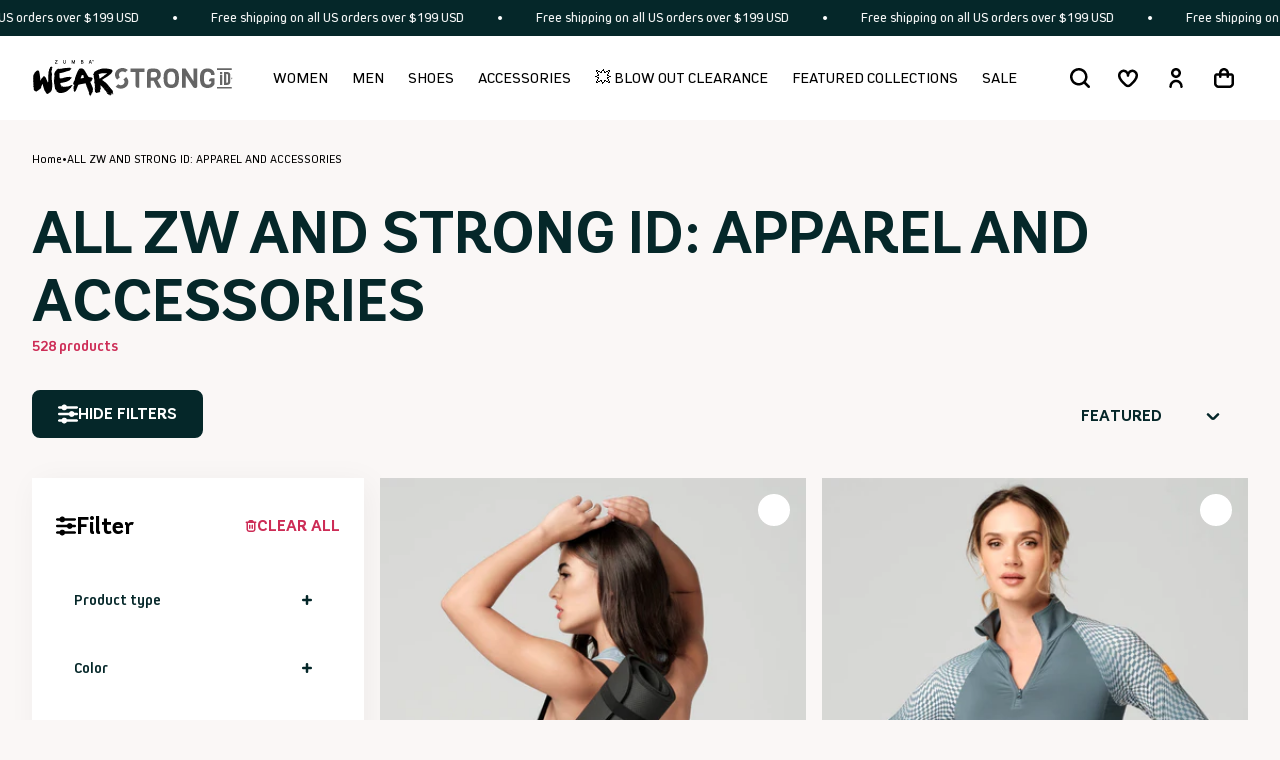

--- FILE ---
content_type: text/css
request_url: https://www.zumbawear.com/cdn/shop/t/759/assets/component-localization-form.css?v=157914527352219017911764887986
body_size: -338
content:
.footer__localization{display:flex;align-items:flex-start;justify-content:flex-end;gap:8px}.footer__localization .localization-selector span{font-weight:700;display:flex;align-items:center;gap:8px;height:20px}.footer__localization .localization-selector span svg{height:20px;width:20px}.footer__localization .localization-selector[aria-expanded=true] .icon-caret{transform:rotate(-90deg)}.footer__localization .localization-selector .icon-caret{transform:rotate(90deg);transition:none}.footer__localization .disclosure__list-wrapper[hidden=false],.footer__localization .disclosure__list-wrapper{height:100%;display:grid;grid-template-rows:1fr;padding:8px 0 0;transition:all .3s ease}.footer__localization .disclosure__list-wrapper[hidden=true],.footer__localization .disclosure__list-wrapper[hidden]{display:grid;grid-template-rows:0fr;padding:0}.footer__localization .disclosure__list-wrapper[hidden=false] ul,.footer__localization .disclosure__list-wrapper ul{overflow:hidden}
/*# sourceMappingURL=/cdn/shop/t/759/assets/component-localization-form.css.map?v=157914527352219017911764887986 */


--- FILE ---
content_type: text/css
request_url: https://www.zumbawear.com/cdn/shop/t/759/assets/ig-layout.theme.css?v=168391963222027605961764887986
body_size: 23893
content:
:root{--alpha-button-background:1;--alpha-button-border:1;--alpha-link:.85;--alpha-badge-border:.1}html{box-sizing:border-box;font-size:10px;font-variant-numeric:lining-nums proportional-nums;scroll-behavior:smooth}body{background-color:#faf7f6;color:#000;font-family:var(--font-body-family);font-size:1.6rem;font-weight:var(--font-body-weight);letter-spacing:0;line-height:2.4rem}@media screen and (max-width:990px){::-webkit-scrollbar{display:none}}.no-js:not(html){display:none!important}html.no-js .no-js:not(html){display:block!important}.no-js-inline{display:none!important}html.no-js .no-js-inline{display:inline-block!important}html.no-js .no-js-hidden{display:none!important}.page-width{margin:0 auto;max-width:var(--page-width);padding:0 2.4rem;width:100%}hr.page-width{width:calc(100% - 4.8rem)}body:has(.section-header .drawer-menu) .announcement-bar-section .page-width{max-width:100%}.page-width.drawer-menu{max-width:100%}.page-width-desktop{margin:0 auto;padding:0}.utility-bar__grid.page-width{padding-left:3rem;padding-right:3rem}@media screen and (min-width:750px){.page-width{padding:0 3.2rem}hr.page-width{max-width:calc(var(--page-width) - 6.4rem);width:calc(100% - 6.4rem)}.header.page-width,.utility-bar__grid.page-width{padding-left:3.2rem;padding-right:3.2rem}.page-width--narrow{padding:0 9rem}.page-width-desktop{padding:0}.page-width-tablet{padding:0 5rem}}@media screen and (min-width:990px){.header:not(.drawer-menu).page-width{padding-left:3.2rem;padding-right:3.2rem}.page-width--narrow{max-width:72.6rem;padding:0}.page-width-desktop{max-width:var(--page-width);padding:0 5rem}}.element-margin-top{margin-top:5rem}.grid-auto-flow{display:grid;grid-auto-flow:column}.page-margin,.shopify-challenge__container{margin:10rem auto}.rte-width{margin:0 auto 2rem;max-width:82rem}.list-unstyled{list-style:none;margin:0;padding:0}.hidden{display:none!important}.visually-hidden{clip:rect(0 0 0 0);word-wrap:normal!important;border:0;height:1px;margin:-1px;overflow:hidden;padding:0;position:absolute!important;width:1px}.visually-hidden--inline{height:1em;margin:0}.overflow-hidden{overflow:hidden}.skip-to-content-link:focus{clip:auto;height:auto;overflow:auto;position:inherit;width:auto;z-index:9999}.full-width-link{bottom:0;left:0;position:absolute;right:0;top:0;z-index:2}.text-body,p{font-family:var(--font-body-family)}.text-body,.text-body-bold,p{color:currentColor;font-size:1.6rem;line-height:2.4rem;margin:0;text-decoration:none}.text-body-bold{font-family:var(--font-body-bold-family)}.text-small,.text-small-bold{color:currentColor;font-size:1.4rem;line-height:2rem}.text-small-bold{font-family:var(--font-body-bold-family)}.text-extra-small{color:currentColor;font-size:1.2rem;line-height:1.8rem}.h0,.h1,.h2,.h3,.h4,.h5,.h6,h1,h2,h3,h4,h5,h6{font-family:var(--font-heading-family);font-style:var(--font-heading-style);font-weight:var(--font-heading-weight);margin:0;word-break:break-word}.h1,h1{font-size:6rem;line-height:6.8rem}@media only screen and (max-width:750px){.h1,h1{font-size:4.8rem;line-height:5.6rem}}.h2,h2{font-size:4.8rem;line-height:5.6rem}@media only screen and (max-width:750px){.h2,h2{font-size:3.2rem;line-height:4rem}}.h3,h3{font-size:3.2rem;line-height:4rem}@media only screen and (max-width:750px){.h3,h3{font-size:2.4rem;line-height:3.2rem}}.h4,h4{font-size:2.4rem;line-height:3.2rem}@media only screen and (max-width:750px){.h4,h4{font-size:2rem;line-height:2.8rem}}.h5,h5{font-size:2rem;line-height:2.8rem}@media only screen and (max-width:750px){.h5,h5{font-size:1.8rem;line-height:2.6rem}}.h6,h6{font-size:1.6rem;line-height:2.4rem}@media only screen and (max-width:750px){.h6,h6{font-size:1.6rem;line-height:2.4rem}}blockquote{font-style:italic;padding-left:1rem}@media screen and (min-width:750px){blockquote{padding-left:1.5rem}}.select__select{font-size:1.3rem;letter-spacing:.04rem}table:not([class]){border-collapse:collapse;border-style:hidden;font-size:1.4rem;table-layout:fixed}table:not([class]) td,table:not([class]) th{padding:1em}@media screen and (max-width:749px){.small-hide{display:none!important}}@media screen and (min-width:750px)and (max-width:989px){.medium-hide{display:none!important}}@media screen and (min-width:990px){.large-up-hide{display:none!important}}.left{text-align:left}.center{text-align:center}.right{text-align:right}.uppercase{text-transform:uppercase}.light{opacity:.7}a:empty,article:empty,div:empty,dl:empty,h1:empty,h2:empty,h3:empty,h4:empty,h5:empty,h6:empty,p:empty,section:empty,ul:empty{display:none}.link{background-color:transparent;border:none;box-shadow:none;color:currentColor;cursor:pointer;display:inline-block;font-family:inherit;font-size:1.6rem;text-decoration:underline;text-underline-offset:.3rem}.link-with-icon{display:inline-flex;font-size:1.4rem;font-weight:600;letter-spacing:.1rem;margin-bottom:4.5rem;text-decoration:none;white-space:nowrap}.link-with-icon .icon{margin-left:1rem;width:1.5rem}.circle-divider:after{content:"\2022";margin:0 1.3rem 0 1.5rem}.circle-divider:last-of-type:after{display:none}hr{border:none;display:block;height:.1rem;margin:5rem 0}@media screen and (min-width:750px){hr{margin:7rem 0}}.full-unstyled-link{color:currentColor;display:block;text-decoration:none}details>*{box-sizing:border-box}.break{word-break:break-word}.visibility-hidden{visibility:hidden}@media (prefers-reduced-motion){.motion-reduce{animation:none!important;transition:none!important}}:root{--duration-short:.1s;--duration-default:.2s;--duration-announcement-bar:.25s;--duration-medium:.3s;--duration-long:.5s;--duration-extra-long:.6s;--duration-extended:3s;--ease-out-slow:cubic-bezier(0,0,.3,1);--animation-slide-in:slideIn .3s var(--ease-out-slow) forwards;--animation-fade-in:fadeIn .3s var(--ease-out-slow)}.inline-richtext a,.underlined-link{text-decoration-thickness:.1rem;text-underline-offset:.3rem;transition:text-decoration-thickness .1s ease}.inline-richtext a:hover,.underlined-link:hover{text-decoration-thickness:.2rem}.animate-arrow .icon-arrow path{transform:translate(-.25rem)}.animate-arrow:hover .icon-arrow path{transform:translate(-.05rem)}summary{cursor:pointer;list-style:none;position:relative}summary::-webkit-details-marker{display:none}.disclosure-has-popup{position:relative}.disclosure-has-popup[open]>summary:before{background:transparent;bottom:0;content:" ";cursor:default;display:block;left:0;position:fixed;right:0;top:0;z-index:2}.disclosure-has-popup>summary:before{display:none}.disclosure-has-popup[open]>summary+*{z-index:100}@media screen and (min-width:750px){.disclosure-has-popup[open]>summary+*{z-index:4}.facets .disclosure-has-popup[open]>summary+*{z-index:2}}:focus{box-shadow:none;outline:0}.focus-none{box-shadow:none!important;outline:0!important}.no-js .focus-offset:focus:not(:focus-visible){box-shadow:none;outline:0}.grid{display:flex;flex-wrap:wrap;list-style:none;margin-bottom:2rem;padding:0}.grid:last-child{margin-bottom:0}.grid__item{flex-grow:1;flex-shrink:0}.grid--gapless.grid{column-gap:0;row-gap:0}@media screen and (max-width:749px){.grid__item.slider__slide--full-width{max-width:none;width:100%}}.grid--1-col .grid__item{max-width:100%;width:100%}@media screen and (max-width:989px){.grid--1-col-tablet-down .grid__item{max-width:100%;width:100%}.slider--tablet.grid--peek{margin:0;width:100%}.slider--tablet.grid--peek .grid__item{box-sizing:content-box;margin:0}.slider.slider--mobile .scroll-trigger.animate--slide-in,.slider.slider--tablet .scroll-trigger.animate--slide-in{animation:none;opacity:1;transform:inherit}.scroll-trigger:not(.scroll-trigger--offscreen) .slider--tablet{animation:var(--animation-slide-in)}}@media screen and (min-width:990px){.slider.slider--desktop .scroll-trigger.animate--slide-in{animation:none;opacity:1;transform:inherit}.scroll-trigger:not(.scroll-trigger--offscreen) .slider--desktop{animation:var(--animation-slide-in)}.grid--1-col-desktop{flex:0 0 100%;max-width:100%}.grid--1-col-desktop .grid__item{max-width:100%;width:100%}}@media screen and (max-width:749px){.grid--peek.slider--mobile{margin:0;width:100%}.grid--peek.slider--mobile .grid__item{box-sizing:content-box;margin:0}.grid--peek .grid__item{min-width:35%}.grid--peek.slider .grid__item:first-of-type{margin-left:1.5rem}}@media screen and (min-width:750px)and (max-width:989px){.slider--tablet.grid--peek .grid__item:first-of-type{margin-left:1.5rem}}.media{display:block;overflow:hidden;position:relative}.media--transparent{background-color:transparent}.media>img{object-fit:cover;object-position:center center;transition:opacity .4s cubic-bezier(.25,.46,.45,.94)}.media--square{padding-bottom:100%}.media--portrait{padding-bottom:125%}.media--landscape{padding-bottom:66.6%}.media--cropped{padding-bottom:56%}.media--16-9{padding-bottom:56.25%}.media--circle{border-radius:50%;padding-bottom:100%}.media.media--hover-effect>img+img{opacity:0}@media screen and (min-width:990px){.media--cropped{padding-bottom:63%}}deferred-media{display:block}.shopify-payment-button__button--branded{z-index:auto}.shopify-challenge__button{align-items:center;-webkit-appearance:none;appearance:none;border:0;cursor:pointer;display:inline-flex;font:inherit;justify-content:center;padding:0 3rem;text-decoration:none}.cart__dynamic-checkout-buttons [role=button]:before,.shopify-challenge__button:before,.shopify-payment-button [role=button]:before,.shopify-payment-button__button--unbranded:before{bottom:0;content:"";left:0;position:absolute;right:0;top:0;z-index:-1}.shopify-payment-button [role=button]:focus:not(:focus-visible):not(.focused),.shopify-payment-button__button--unbranded:focus:not(:focus-visible):not(.focused){box-shadow:inherit}.shopify-challenge__button{font-size:1.5rem;letter-spacing:.1rem}.quantity__button.disabled{cursor:not-allowed}.button--full-width{display:flex;width:100%}.button.loading{color:transparent;position:relative}.button.loading>.loading-overlay__spinner{align-items:center;display:flex;height:100%;left:50%;position:absolute;top:50%;transform:translate(-50%,-50%)}.button.loading>.loading-overlay__spinner .spinner{width:fit-content}.share-button{display:block;position:relative}.share-button details{width:fit-content}.share-button__button{align-items:center;display:flex;font-size:1.4rem;margin-left:0;min-height:4.4rem;padding-left:0}.share-button__button:hover{text-decoration:underline;text-underline-offset:.3rem}.share-button__button,.share-button__fallback button{background-color:transparent;border:none;cursor:pointer}.share-button__button .icon-share{height:1.2rem;margin-right:1rem;min-width:1.3rem}.share-button__fallback{align-items:center;border:0;display:flex;left:.1rem;min-width:max-content;position:absolute;top:3rem;width:100%;z-index:3}.share-button__fallback:after{content:"";pointer-events:none;position:absolute;z-index:1}.share-button__fallback:before{background:rgb(var(--color-background));bottom:0;content:"";left:0;pointer-events:none;position:absolute;right:0;top:0;z-index:-1}.share-button__fallback button{align-items:center;display:flex;flex-shrink:0;height:4.4rem;justify-content:center;padding:0;position:relative;width:4.4rem}.share-button__close:not(.hidden)+.share-button__copy{display:none}.share-button__close,.share-button__copy{background-color:transparent}.share-button__close:focus-visible,.share-button__copy:focus-visible{z-index:2}.share-button__close:focus,.share-button__copy:focus{z-index:2}.field:not(:focus-visible):not(.focused)+.share-button__close:not(:focus-visible):not(.focused),.field:not(:focus-visible):not(.focused)+.share-button__copy:not(:focus-visible):not(.focused){background-color:inherit}.share-button__fallback .field:after,.share-button__fallback .field:before{content:none}.share-button__fallback .field{border-radius:0;min-height:auto;min-width:auto;transition:none}.share-button__fallback .field__input{box-shadow:none;filter:none;min-height:auto;min-width:auto;overflow:hidden;text-overflow:ellipsis;white-space:nowrap}.share-button__fallback .icon{height:1.5rem;width:1.5rem}.share-button__message:not(:empty){align-items:center;display:flex;height:100%;margin-top:0;padding:.8rem 0 .8rem 1.5rem;width:100%}.share-button__message:not(:empty):not(.hidden)~*{display:none}.select__select{-webkit-appearance:none;appearance:none;border:0;box-sizing:border-box;font-size:1.6rem;height:4.5rem;position:relative;width:100%}.localization-form__select:before,.select:before{bottom:0;content:"";left:0;pointer-events:none;position:absolute;right:0;top:0;z-index:-1}.localization-form__select:after,.select:after{border:.1rem solid transparent;content:"";pointer-events:none;position:absolute;z-index:1}.select__select{font-family:var(--font-body-family);font-size:1.2rem;font-style:var(--font-body-style);font-weight:var(--font-body-weight)}.field:hover.field:after,.localization-form__select:hover.localization-form__select:after,.select:hover.select:after,.select__select:hover.select__select:after{outline:0}.localization-form__select:focus{box-shadow:none;outline:0}.select,.text-area{display:flex;position:relative;width:100%}.select__select{cursor:pointer}.field{display:flex;position:relative;width:100%}.field--with-error{flex-wrap:wrap}.field__input::-webkit-search-cancel-button{display:none}.text-area{font-family:var(--font-body-family);font-style:var(--font-body-style);font-weight:var(--font-body-weight);min-height:10rem;resize:none}input[type=checkbox]{display:inline-block;margin-right:.5rem;width:auto}.form__message{align-items:center;display:flex;font-size:1.4rem;line-height:1;margin-top:1rem}.form__message--large{font-size:1.6rem}.form__message .icon{flex-shrink:0;height:1.3rem;margin-right:.5rem;width:1.3rem}.form__message--large .icon{height:1.5rem;margin-right:1rem;width:1.5rem}.form-status{font-size:1.6rem;margin:0}.form-status-list{margin:2rem 0 4rem;padding:0}.form-status-list li{list-style-position:inside}.form-status-list .link:first-letter{text-transform:capitalize}.quantity__rules{font-size:1.2rem;margin-top:1.2rem;position:relative}.quantity__rules .divider+.divider:before{content:"\2022";margin:0 .5rem}.quantity__rules-cart{position:relative}.quantity__rules-cart .loading-overlay:not(.hidden)~*,product-info .loading-overlay:not(.hidden)~*{visibility:hidden}.modal__toggle{list-style-type:none}.no-js details[open] .modal__toggle{position:absolute;z-index:5}.modal__toggle-close{display:none}.no-js details[open] svg.modal__toggle-close{display:flex;height:1.7rem;width:1.7rem;z-index:1}.modal__toggle-open{display:flex}.no-js details[open] .modal__toggle-open{display:none}.modal__content{align-items:center;bottom:0;display:flex;justify-content:center;left:0;position:absolute;right:0;top:0;z-index:4}.media-modal{cursor:zoom-out}.media-modal .deferred-media{cursor:auto}.cart-count-bubble:empty{display:none}.utility-bar{height:100%}.utility-bar__grid{display:grid;grid-template-areas:"announcements";grid-template-columns:1fr}.utility-bar__grid .list-social{align-content:center;grid-area:social-icons;justify-content:flex-start;margin-left:-1.2rem}@media screen and (max-width:989px){.utility-bar .utility-bar__grid .list-social{display:none}}@media screen and (min-width:990px){.utility-bar__grid--3-col{grid-template-areas:"social-icons announcements language-currency";grid-template-columns:3fr 4fr 3fr}.utility-bar__grid--2-col{grid-template-areas:"social-icons language-currency";grid-template-columns:1fr 1fr}.announcement-bar--one-announcement .announcement-bar__link,.announcement-bar.announcement-bar--one-announcement{margin:auto;width:fit-content}}.announcement-bar,.announcement-bar__announcement{align-content:center;display:flex;flex-wrap:wrap;grid-area:announcements;height:100%;justify-content:center;width:100%}.announcement-bar .slider--everywhere{margin-bottom:0;scroll-behavior:auto}.announcement-bar-slider,.announcement-bar-slider .slider,.utility-bar__grid .announcement-bar-slider{width:100%}.announcement-bar .slider-button--next{margin-right:-1.5rem;min-width:44px}.announcement-bar .slider-button--prev{margin-left:-1.5rem;min-width:44px}.announcement-bar .slider-button--next:focus-visible,.announcement-bar .slider-button--prev:focus-visible,.utility-bar .list-social__link:focus-visible{outline-offset:-.3rem}.localization-wrapper{align-self:center;display:flex;grid-area:language-currency;justify-content:flex-end}@media screen and (min-width:990px){body:has(.section-header .header:not(.drawer-menu)) .utility-bar .page-width{padding-left:3.2rem;padding-right:3.2rem}.announcement-bar-slider{width:60%}.announcement-bar .slider-button{height:3.8rem}}.announcement-bar__link{align-items:center;display:flex;height:100%;justify-content:center;text-decoration:none;width:100%}.announcement-bar__link:hover{text-decoration:underline}.announcement-bar__link .icon-arrow{display:inline-block;margin-bottom:.2rem;margin-left:.8rem;pointer-events:none;vertical-align:middle}.announcement-bar__message{letter-spacing:.1rem;margin:0;min-height:3.8rem;padding:1rem 0;text-align:center}.announcement-bar-slider--fade-in-next .announcement-bar__message,.announcement-bar-slider--fade-in-previous .announcement-bar__message,.announcement-bar-slider--fade-out-next .announcement-bar__message,.announcement-bar-slider--fade-out-previous .announcement-bar__message{animation-fill-mode:forwards;animation-timing-function:ease-in-out}.announcement-bar-slider--fade-in-next .announcement-bar__message{--announcement-translate-from:-1.5rem;animation-name:translateAnnouncementSlideIn;opacity:0}.announcement-bar-slider--fade-in-previous .announcement-bar__message{--announcement-translate-from:1.5rem;animation-name:translateAnnouncementSlideIn;opacity:0}.announcement-bar-slider--fade-out-next .announcement-bar__message{--announcement-translate-to:1.5rem;animation-name:translateAnnouncementSlideOut}.announcement-bar-slider--fade-out-previous .announcement-bar__message{--announcement-translate-to:-1.5rem;animation-name:translateAnnouncementSlideOut}@keyframes translateAnnouncementSlideIn{0%{opacity:0}to{opacity:1}}@keyframes translateAnnouncementSlideOut{0%{opacity:1}to{opacity:0}}.section-header.shopify-section-group-header-group{z-index:10}.shopify-section-header-sticky{position:sticky;top:0}.shopify-section-header-hidden.menu-open{top:0}.section-header.animate{transition:top .15s ease-out}.shopify-section-group-header-group{z-index:4}.section-header~.shopify-section-group-header-group{z-index:auto}.header-wrapper{display:block;position:relative}.header{align-items:center;display:grid;grid-template-areas:"left-icons heading icons";grid-template-columns:1fr 2fr 1fr}@media screen and (max-width:749px){.header--has-app{grid-template-columns:auto 1fr auto}}@media screen and (min-width:990px){.header{grid-template-columns:1fr auto 1fr}.header--middle-left:not(.header--has-menu),.header--top-left{grid-template-areas:"heading icons" "navigation navigation";grid-template-columns:1fr auto}.header--middle-left.drawer-menu,.header--top-left.drawer-menu{column-gap:1rem;grid-template-areas:"navigation heading icons";grid-template-columns:auto 1fr auto}.header--middle-left{column-gap:2rem;grid-template-areas:"heading navigation icons";grid-template-columns:auto 1fr auto}.header--middle-center:not(.drawer-menu){column-gap:2rem;grid-template-areas:"navigation heading icons";grid-template-columns:1fr auto 1fr}.header--middle-center a.header__heading-link{text-align:center}.header--top-center{grid-template-areas:"left-icons heading icons" "navigation navigation navigation"}.header--top-center.drawer-menu{grid-template-areas:"left-icons heading icons";grid-template-columns:1fr auto 1fr}.header:not(.header--middle-left,.header--middle-center) .header__inline-menu{margin-top:1.05rem}}.header [tabindex="-1"]:focus{outline:none}.header>.header__heading-link{line-height:0}.header__heading,.header__heading-link{grid-area:heading;justify-self:center}.header__heading-link{display:inline-block;text-decoration:none;word-break:break-word}.header__heading-link .h2{line-height:1}.header__heading-logo{height:auto;max-width:100%}.header__heading-logo-wrapper{display:inline-block;transition:width .3s cubic-bezier(.52,0,.61,.99);width:100%}@media screen and (max-width:989px){.header__heading,.header__heading-link{text-align:center}.header--mobile-left .header__heading,.header--mobile-left .header__heading-link{justify-self:start;text-align:left}.header--mobile-left{grid-template-columns:auto 2fr 1fr}}@media screen and (min-width:990px){.header__heading,.header__heading-link{justify-self:start}.header--middle-center .header__heading,.header--middle-center .header__heading-link,.header--top-center .header__heading,.header--top-center .header__heading-link{justify-self:center;text-align:center}}.header__icons{display:flex;grid-area:icons;justify-self:end}.header__icons .shopify-app-block{max-height:4.4rem;max-width:4.4rem;overflow:hidden}.header__icon span,.header__icon:not(.header__icon--summary){align-items:center;display:flex;justify-content:center}.header__icon span{height:100%}.header__icon:after{content:none}.header__icon .icon{height:2rem;vertical-align:middle;width:2rem}.header__icon--cart .icon{height:2rem;padding:0;width:2rem}.header__icon--cart{margin:0;position:relative}menu-drawer+.header__search{display:none}.header>.header__search{grid-area:left-icons;justify-self:start}.header--top-center.drawer-menu>.header__search{margin-left:3.2rem}.header--top-center header-drawer{grid-area:left-icons}.header:not(.header--has-menu) *>.header__search{display:none}.header__search{display:inline-flex;line-height:0}.header--top-center>.header__search{display:none}.header--top-center *>.header__search{display:inline-flex}@media screen and (min-width:990px){.header--top-center>.header__search,.header:not(.header--top-center) *>.header__search{display:inline-flex}.header--top-center *>.header__search,.header:not(.header--top-center)>.header__search{display:none}}.no-js .predictive-search{display:none}details[open] .modal-overlay{display:block}details[open] .modal-overlay:after{content:"";height:100vh;left:0;position:absolute;right:0;top:100%}.no-js details[open]>.header__icon--search{right:.5rem;top:1rem}.header__icon--menu .icon{bottom:0;display:block;left:0;margin:auto;opacity:1;position:absolute;right:0;top:0;transition:transform .15s ease,opacity .15s ease}.js details>.header__submenu{opacity:0;transform:translateY(-1.5rem)}details[open]>.header__submenu{animation-fill-mode:forwards;z-index:1}@media (prefers-reduced-motion){details[open]>.header__submenu{opacity:1;transform:translateY(0)}}.header__inline-menu{align-items:center;display:flex;grid-area:navigation;justify-content:center;margin-left:-1.2rem}.header--top-center .header__heading-link,.header--top-center .header__inline-menu{margin-left:0}@media screen and (min-width:990px){.header--top-center .header__inline-menu{justify-self:center}.header--top-center .header__inline-menu>.list-menu--inline{justify-content:center}.header--middle-left .header__inline-menu{margin-left:0}}.header__menu{padding:0 1rem}.header__menu-item{padding:1.2rem;text-decoration:none}.global-settings-popup,.header__submenu.global-settings-popup{border-style:solid;z-index:-1}.header__submenu.list-menu{padding:1rem 0}.header__submenu .header__submenu{margin:1rem 0;padding:1rem 0}.header__submenu .header__menu-item:after{right:2rem}.header__submenu .header__menu-item{justify-content:space-between;padding:.8rem 2rem}.header__submenu .header__menu-item:hover{text-decoration-line:underline}.header__menu-item .icon-caret{right:.8rem}.header__submenu .icon-caret{flex-shrink:0;margin-left:1rem;position:static}details-disclosure>details,header-menu>details{position:relative}@keyframes animateMenuOpen{0%{opacity:0;transform:translateY(-1.5rem)}to{opacity:1;transform:translateY(0)}}.overflow-hidden-desktop,.overflow-hidden-mobile,.overflow-hidden-tablet{overflow:hidden}@media screen and (min-width:750px){.overflow-hidden-mobile{overflow:auto}}@media screen and (min-width:990px){.overflow-hidden-tablet{overflow:auto}}.shopify-section-header-hidden{top:calc(var(--header-height)*-1)}.badge{border:1px solid transparent;display:inline-block;font-size:1.2rem;letter-spacing:.1rem;line-height:1;padding:.5rem 1.3rem .6rem;text-align:center;word-break:break-word}@media screen and (forced-colors:active){.icon{fill:CanvasText!important;color:CanvasText}.icon-close-small path{stroke:CanvasText}}.ratio{align-items:stretch;display:flex;position:relative}.ratio:before{content:"";height:0;width:0}.content-container{position:relative}.content-container:after{content:"";position:absolute;z-index:-1}.content-container--full-width:after{border-radius:0;left:0;right:0}@media screen and (max-width:749px){.content-container--full-width-mobile{border-left:none;border-radius:0;border-right:none}.content-container--full-width-mobile:after{display:none}}.global-media-settings{overflow:visible!important;position:relative}.global-media-settings--no-shadow{overflow:hidden!important}.global-media-settings--no-shadow:after{content:none}.content-container--full-width,.global-media-settings--full-width,.global-media-settings--full-width .placeholder-svg,.global-media-settings--full-width iframe,.global-media-settings--full-width img,.global-media-settings--full-width video{border-left:none;border-radius:0;border-right:none}@supports not (inset:10px){.grid--gapless .grid__item{padding-bottom:0;padding-left:0}}.font-body-bold{font-weight:var(--font-body-weight-bold)}@media (forced-colors:active){.button,.shopify-challenge__button{border:1px solid transparent}.button.focused,.button:focus,.button:focus-visible,.shopify-payment-button [role=button]:focus,.shopify-payment-button [role=button]:focus-visible,.shopify-payment-button__button--unbranded:focus,.shopify-payment-button__button--unbranded:focus-visible{outline:1px solid transparent}.localization-form__select:focus{outline:1px solid transparent}}.rte:after{clear:both;content:"";display:block}.rte>:first-child{margin-top:0}.rte>:last-child{margin-bottom:0}.rte table{table-layout:fixed}@media screen and (min-width:750px){.rte table td{padding-left:1.2rem;padding-right:1.2rem}}.rte img{height:auto;max-width:100%}.rte ol,.rte ul{list-style-position:inside;padding-left:2rem}.rte li{list-style:inherit}.rte li:last-child{margin-bottom:0}.rte a{text-decoration-thickness:.1rem;text-underline-offset:.3rem}.rte a:hover{color:rgb(var(--color-link));text-decoration-thickness:.2rem}.rte blockquote{display:inline-flex}.rte blockquote>*{margin:-.5rem 0}.shape--mask{display:block;height:0;width:0}.shape--arch{clip-path:url(#Shape-Arch)}.shape--chevronleft{clip-path:polygon(100% 0,85% 50%,100% 100%,15% 100%,0 50%,15% 0)}.shape--chevronright{clip-path:polygon(85% 0,100% 50%,85% 100%,0 100%,15% 50%,0 0)}.shape--circle{clip-path:circle(closest-side)}.shape--diamond{clip-path:polygon(50% 0,100% 50%,50% 100%,0 50%)}.shape--parallelogram{clip-path:polygon(15% 0,100% 0,85% 100%,0 100%)}.shape--round{clip-path:ellipse(45% 45% at 50% 50%)}.animate--fixed{clip-path:inset(0)}.animate--fixed>img:not(.zoom):not(.deferred-media__poster-button),.animate--fixed>svg:not(.zoom):not(.deferred-media__poster-button){height:100vh;position:fixed}.animate--zoom-in{--zoom-in-ratio:1}@media (prefers-reduced-motion:no-preference){.animate--ambient>img,.animate--ambient>svg{animation:animateAmbient 30s linear infinite}@keyframes animateAmbient{0%{transform:rotate(0) translate(1em) rotate(0) scale(1.2)}to{transform:rotate(1turn) translate(1em) rotate(-1turn) scale(1.2)}}.scroll-trigger.animate--fade-in,.scroll-trigger.animate--slide-in{opacity:.01}.scroll-trigger.animate--slide-in{transform:translateY(2rem)}.scroll-trigger:not(.scroll-trigger--offscreen).animate--fade-in{animation:var(--animation-fade-in);opacity:1}.scroll-trigger:not(.scroll-trigger--offscreen).animate--slide-in{animation:var(--animation-slide-in);animation-delay:calc(var(--animation-order)*75ms)}.scroll-trigger.scroll-trigger--design-mode .slider,.scroll-trigger.scroll-trigger--design-mode.animate--fade-in,.scroll-trigger.scroll-trigger--design-mode.animate--slide-in,.scroll-trigger:not(.scroll-trigger--offscreen).scroll-trigger--cancel{animation:none;opacity:1;transition:none}.scroll-trigger.scroll-trigger--design-mode.animate--slide-in{transform:translateY(0)}@keyframes slideIn{0%{opacity:.01;transform:translateY(2rem)}to{opacity:1;transform:translateY(0)}}@keyframes fadeIn{0%{opacity:.01}to{opacity:1}}}.video--desktop{display:block}.video--mobile{display:none}@media screen and (max-width:749px){.video--desktop{display:none}.video--mobile{display:block}}.bg-white{background:#fff}.color-white{color:#fff}.fill-white{fill:#fff}.stroke-white{stroke:#fff}.border-white{border-color:#fff}.bg-black{background:#000}.color-black{color:#000}.fill-black{fill:#000}.stroke-black{stroke:#000}.border-black{border-color:#000}.bg-grey-900{background:#333}.color-grey-900{color:#333}.fill-grey-900{fill:#333}.border-grey-900{border-color:#333}.bg-grey-800{background:#4d4d4d}.color-grey-800{color:#4d4d4d}.fill-grey-800{fill:#4d4d4d}.border-grey-800{border-color:#4d4d4d}.bg-grey-700{background:#666}.color-grey-700{color:#666}.fill-grey-700{fill:#666}.border-grey-700{border-color:#666}.bg-grey-600{background:#ccc}.color-grey-600{color:#ccc}.fill-grey-600{fill:#ccc}.border-grey-600{border-color:#ccc}.bg-grey-500{background:#d6d6d6}.color-grey-500{color:#d6d6d6}.fill-grey-500{fill:#d6d6d6}.border-grey-500{border-color:#d6d6d6}.bg-grey-400{background:#e9e9e9}.color-grey-400{color:#e9e9e9}.fill-grey-400{fill:#e9e9e9}.border-grey-400{border-color:#e9e9e9}.bg-utility-error{background:#e62d19}.color-utility-error{color:#e62d19}.fill-utility-error{fill:#e62d19}.stroke-utility-error{stroke:#e62d19}.border-utility-error{border-color:#e62d19}.bg-utility-success{background:#85bb40}.color-utility-success{color:#85bb40}.fill-utility-success{fill:#85bb40}.stroke-utility-success{stroke:#85bb40}.border-utility-success{border-color:#85bb40}.bg-utiity-focus{background:#0076bb}.color-utiity-focus{color:#0076bb}.fill-utiity-focus{fill:#0076bb}.stroke-utiity-focus{stroke:#0076bb}.border-utiity-focus{border-color:#0076bb}.slideshow-arrows-inline{position:relative}.slider-arrows{display:flex;justify-content:space-between;position:absolute;top:50%;transform:translateY(-50%);width:100%;z-index:1}.slider-arrows .slider-arrow{cursor:pointer}@media (min-width:768px){.product-card__wrapper:hover input[type=radio]:checked+.color-swatch+.quick-add-container{clip-path:inset(0);transform:translateY(0)}}.card-variant-picker{align-items:center;display:flex;gap:8px;height:30px;justify-content:flex-start}.card-variant-picker input[type=radio]{display:none}.card-variant-picker input[type=radio]:checked+.color-swatch{outline-color:#000}.card-variant-picker .color-swatch{background-repeat:no-repeat;background-size:cover;border:2px solid #fff;border-radius:100px;cursor:pointer;height:28px;outline:1px solid #ccc;transition:outline-color .3s ease;width:28px}@media (min-width:768px){.card-variant-picker .color-swatch:hover{outline-color:#000}}.card-variant-picker .more-colors{color:#666}.card-variant-picker .quick-add-container{align-items:center;background-color:#f9f9f9;border-radius:8px;bottom:calc(100% + 16px);clip-path:inset(100% 0 0 0);display:flex;flex-direction:column-reverse;gap:12px;padding:16px 8px;position:absolute;transform:translateY(10px);transition:all .3s ease;width:calc(100% - 32px);z-index:2}.card-variant-picker .quick-add-container.adding-to-cart{clip-path:inset(0);transform:translateY(0)}.card-variant-picker .quick-add-container .variant-picker{display:grid;gap:4px;grid-template-columns:repeat(auto-fit,minmax(36px,max-content));justify-content:center;width:100%}.card-variant-picker .quick-add-container .variant-picker .size-value{align-items:center;background-color:#fff;border:1px solid #e9e9e9;border-radius:4px;color:#000;display:flex;height:36px;justify-content:center;padding:0 8px;transition:all .3s ease;width:100%}@media (min-width:768px){.card-variant-picker .quick-add-container .variant-picker .size-value:hover{border-color:#000}}.card-variant-picker .quick-add-container .variant-picker .size-value:disabled,.card-variant-picker .quick-add-container .variant-picker .size-value[disabled=disabled],.card-variant-picker .quick-add-container .variant-picker .size-value[disabled]{background-color:#e9e9e9;border-color:#ccc;color:#ccc;cursor:unset;pointer-events:none}.card-variant-picker .quick-add-container .variant-picker .size-value.added-to-cart{background-color:var(--successfull-color);border-color:var(--successfull-color);color:var(--successfull-text-color);position:relative}.card-variant-picker .quick-add-container .variant-picker .size-value.added-to-cart svg{bottom:0;left:0;margin:auto;position:absolute;right:0;top:0}.card-variant-picker .quick-add-container .variant-picker .size-value.added-to-cart p{opacity:0;transition:all .3s ease}button.quick-view-mobile-btn{display:none}@media (max-width:767px){button.quick-view-mobile-btn{align-items:center;background-color:var(--button-primary-color);border:none;border-radius:0;display:flex;height:32px;justify-content:center;padding:0;position:absolute;right:8px;top:8px;width:32px;z-index:4}button.quick-view-mobile-btn svg{color:#fff}}.swymcs-wishlist-items-container .product-card__wrapper{height:100%}.product-card__wrapper{display:flex;flex-direction:column;height:max-content;position:relative}@media (min-width:768px){.product-card__wrapper:hover .product-card__media-container .product-card__media+.product-card__media{opacity:1}}.product-card__wrapper .product-card__media-container{aspect-ratio:.8;position:relative;width:100%}@supports not (aspect-ratio: .8){.product-card__wrapper .product-card__media-container:before{content:"";float:left;padding-top:125%}.product-card__wrapper .product-card__media-container:after{clear:both;content:"";display:block}}.product-card__wrapper .product-card__media-container .product-card__media{height:100%;left:0;position:absolute;top:0;transition:opacity .3s ease;width:100%;z-index:1}.product-card__wrapper .product-card__media-container .product-card__media+.product-card__media{opacity:0;z-index:2}.product-card__wrapper .product-card__media-container .product-card__media img{height:100%;object-fit:cover;object-position:center center;width:100%}.product-card__wrapper .product-card__content{display:flex;flex-direction:column;gap:16px;height:100%;justify-content:space-between;padding:16px;position:relative}.product-card__wrapper .product-card__content .product-card__info a{-webkit-line-clamp:1;-webkit-box-orient:vertical;display:-webkit-box;overflow:hidden}.product-card__wrapper .swym-button.swym-add-to-wishlist-view-product{background:#fff;border-radius:1000px;height:32px!important;opacity:1!important;padding:8px;position:absolute;right:16px;top:16px;visibility:visible;width:32px!important;z-index:3}@media (max-width:767px){.product-card__wrapper .swym-button.swym-add-to-wishlist-view-product{display:none!important}}.product-card__wrapper .loox-rating{display:none!important}:has(>.collapsible:not(.transparent)){border-radius:8px;outline:2px solid #ccc;overflow:hidden;transition:all .3s ease;z-index:4}@media (max-width:767px){:has(>.collapsible:not(.transparent)){outline:1px solid #ccc}}@media (min-width:768px){:has(>.collapsible:not(.transparent)):hover{outline-color:var(--title-color)}}div:has(>.collapsible[open]:not(.transparent)){outline-color:var(--title-color)}.collapsible:not(.transparent)[open]+.collapsible-content{padding-bottom:16px}.collapsible:not(.transparent)[open],.collapsible:not(.transparent)[open]+.collapsible-content{background-color:#f9f9f9}.collapsible:not(.transparent) summary{color:var(--title-color);padding:0 20px}.collapsible{width:100%}.collapsible[open]+.collapsible-content{grid-template-rows:1fr;padding:0}.collapsible[open] .icon-plus{opacity:0}.collapsible[open] .icon-minus{opacity:1}.collapsible[open] .icon-caret{transform:rotate(-90deg)}.collapsible summary{align-items:center;display:flex;height:52px;justify-content:space-between;text-decoration:none;transition:all .3s ease}.collapsible-content{display:grid;grid-template-rows:0fr;padding:0;transition:all .3s ease;width:100%;z-index:3}.collapsible-content>*{overflow:hidden}.collapsible-content ul{margin:0;padding:0}.collapsible-content li{list-style:none}.collapsible-content input[type=radio]{display:none}.collapsible-content label{align-items:center;cursor:pointer;display:flex;height:32px;justify-content:flex-start;padding:0 20px;transition:color .3s ease}.collapsible-icons{height:30px;position:relative;width:30px}.collapsible-icons svg{bottom:0;left:0;margin:auto;position:absolute;right:0;top:0;transition:all .3s ease}.collapsible-icons .icon-plus{opacity:1}.collapsible-icons .icon-minus{opacity:0}.collapsible-icons .icon-caret{transform:rotate(90deg)}.collapsibles{padding-bottom:40px}@media (max-width:767px){.collapsibles{padding-bottom:32px}}.collapsibles__container{display:flex;flex-direction:column;gap:16px}.collapsibles__container .collapsible summary{height:max-content;min-height:52px;padding:16px 20px}.collapsibles__container .collapsible-content{padding:0 20px}.collapsibles__container .collapsible:not(.transparent)[open]+.collapsible-content{padding:0 20px 16px}.collapsibles__container .content>*+*{margin-top:16px}.js details[open].menu-opening>.popup,.js details[open]>.popup,.no-js details[open]>.popup,.popup[open=true],details[open]+.popup{visibility:visible}.js details[open]>.popup{transition:transform .3s ease}.js details[open] .popup-container,.js details[open].menu-opening .popup-container,.no-js details[open] .popup-container,.popup[open=true] .popup-container,details[open]+.popup .popup-container{transform:translateY(0)}.js details[open] .popup-container{transition:transform .3s ease}.js details[open] .popup-close-btn,.js details[open].menu-opening .popup-close-btn,.no-js details[open] .popup-close-btn,.popup[open=true] .popup-close-btn,details[open]+.popup .popup-close-btn{opacity:1}.js details[open] .popup-close-btn{transition:transform .3s ease}.popup{align-items:center;background-color:#333a;bottom:0;display:flex;flex-direction:column;gap:16px;height:100dvh;justify-content:flex-end;position:fixed;right:0;visibility:hidden;width:100vw;z-index:10}.popup.popup-right{align-items:flex-end}@media (min-width:768px){.popup.popup-center{justify-content:center}}.popup-container{align-items:center;display:flex;flex-direction:column;gap:16px;transform:translateY(100%);transition:transform .3s ease}@media (min-width:768px){.popup-container.popup-left{align-items:flex-start;flex-direction:row-reverse}.popup-container.popup-right{align-items:flex-start;flex-direction:row}.popup-container.popup-center{align-items:flex-end;flex-direction:column;gap:0}}.popup-content{height:100%;padding:32px 24px;width:100%}.popup-close-btn{background-color:#fff;border-radius:1000px;color:#000;height:52px;min-height:52px;opacity:0;transition:all .3s ease;width:52px}@media (min-width:768px){.popup-close-btn:hover{filter:brightness(.8)}}.popup-close-btn svg{min-width:20px}.breadcrumbs{padding-bottom:30px;padding-top:30px}@media (max-width:767px){.breadcrumbs{padding-bottom:20px;padding-top:20px}}.breadcrumbs__list{align-items:center;display:flex;gap:8px;justify-content:flex-start;margin:0;padding:0}.breadcrumbs__list li{font-size:1.2rem;line-height:18px;list-style:none}.breadcrumbs__list li a{color:#000;text-decoration:none;transition:all .3s ease}@media (min-width:768px){.breadcrumbs__list li a:hover{opacity:.6}}.button,button,input[type=button],input[type=reset],input[type=submit]{align-items:center;background:none;border:2px solid transparent;border-radius:8px;cursor:pointer;display:flex;font-family:var(--font-heading-family);font-size:1.6rem;gap:8px;height:48px;justify-content:center;line-height:2.4rem;margin:0;outline:none;padding:0 24px;text-decoration:none;transition:all .3s ease}.button:not(.swym-button):after,.button:not(.swym-button):before,button:not(.swym-button):after,button:not(.swym-button):before,input[type=button]:not(.swym-button):after,input[type=button]:not(.swym-button):before,input[type=reset]:not(.swym-button):after,input[type=reset]:not(.swym-button):before,input[type=submit]:not(.swym-button):after,input[type=submit]:not(.swym-button):before{display:none!important}.button svg,button svg,input[type=button] svg,input[type=reset] svg,input[type=submit] svg{fill:currentColor;color:currentColor;margin:0;transition:all .1s ease}.button *,button *,input[type=button] *,input[type=reset] *,input[type=submit] *{vertical-align:middle}.button.button--primary-fill,button.button--primary-fill,input[type=button].button--primary-fill,input[type=reset].button--primary-fill,input[type=submit].button--primary-fill{background-color:var(--button-primary-color);border-color:var(--button-primary-color);color:#fff}.button.button--primary-fill:hover,button.button--primary-fill:hover,input[type=button].button--primary-fill:hover,input[type=reset].button--primary-fill:hover,input[type=submit].button--primary-fill:hover{background-color:#fff;color:var(--button-primary-color)}.button.button--primary-fill.disabled,.button.button--primary-fill:disabled,button.button--primary-fill.disabled,button.button--primary-fill:disabled,input[type=button].button--primary-fill.disabled,input[type=button].button--primary-fill:disabled,input[type=reset].button--primary-fill.disabled,input[type=reset].button--primary-fill:disabled,input[type=submit].button--primary-fill.disabled,input[type=submit].button--primary-fill:disabled{background-color:#f9f9f9;border:1px solid #ccc;color:#ccc}.button.button--primary-line,button.button--primary-line,input[type=button].button--primary-line,input[type=reset].button--primary-line,input[type=submit].button--primary-line{background-color:transparent;border-color:#e9e9e9;color:var(--button-primary-color)}.button.button--primary-line.active,.button.button--primary-line:hover,button.button--primary-line.active,button.button--primary-line:hover,input[type=button].button--primary-line.active,input[type=button].button--primary-line:hover,input[type=reset].button--primary-line.active,input[type=reset].button--primary-line:hover,input[type=submit].button--primary-line.active,input[type=submit].button--primary-line:hover{background-color:transparent;border-color:var(--button-primary-color);color:var(--button-primary-color)}.button.button--primary-line.active svg,.button.button--primary-line:hover svg,button.button--primary-line.active svg,button.button--primary-line:hover svg,input[type=button].button--primary-line.active svg,input[type=button].button--primary-line:hover svg,input[type=reset].button--primary-line.active svg,input[type=reset].button--primary-line:hover svg,input[type=submit].button--primary-line.active svg,input[type=submit].button--primary-line:hover svg{translate:8px}.button.button--primary-line.disabled,.button.button--primary-line:disabled,button.button--primary-line.disabled,button.button--primary-line:disabled,input[type=button].button--primary-line.disabled,input[type=button].button--primary-line:disabled,input[type=reset].button--primary-line.disabled,input[type=reset].button--primary-line:disabled,input[type=submit].button--primary-line.disabled,input[type=submit].button--primary-line:disabled{background-color:#f9f9f9;border:1px solid #ccc;color:#ccc}.button.button--primary-link,button.button--primary-link,input[type=button].button--primary-link,input[type=reset].button--primary-link,input[type=submit].button--primary-link{background-color:transparent;border:none;color:var(--button-primary-color);gap:8px;height:max-content;justify-content:flex-start;line-height:1;padding:0;position:relative;text-decoration:none}.button.button--primary-link.underline:after,button.button--primary-link.underline:after,input[type=button].button--primary-link.underline:after,input[type=reset].button--primary-link.underline:after,input[type=submit].button--primary-link.underline:after{background-color:var(--button-primary-color);bottom:0;content:"";display:block;height:1px;left:0;position:absolute;transition:all .3s ease;width:0}.button.button--primary-link:hover.underline:after,button.button--primary-link:hover.underline:after,input[type=button].button--primary-link:hover.underline:after,input[type=reset].button--primary-link:hover.underline:after,input[type=submit].button--primary-link:hover.underline:after{width:100%}.button.button--primary-link:hover svg,button.button--primary-link:hover svg,input[type=button].button--primary-link:hover svg,input[type=reset].button--primary-link:hover svg,input[type=submit].button--primary-link:hover svg{translate:8px}.button.button--secondary-fill,button.button--secondary-fill,input[type=button].button--secondary-fill,input[type=reset].button--secondary-fill,input[type=submit].button--secondary-fill{background-color:var(--button-secondary-color);border-color:var(--button-secondary-color);color:var(--button-primary-color)}.button.button--secondary-fill:hover,button.button--secondary-fill:hover,input[type=button].button--secondary-fill:hover,input[type=reset].button--secondary-fill:hover,input[type=submit].button--secondary-fill:hover{background-color:var(--button-primary-color);color:#fff}.button.button--secondary-fill.disabled,.button.button--secondary-fill:disabled,button.button--secondary-fill.disabled,button.button--secondary-fill:disabled,input[type=button].button--secondary-fill.disabled,input[type=button].button--secondary-fill:disabled,input[type=reset].button--secondary-fill.disabled,input[type=reset].button--secondary-fill:disabled,input[type=submit].button--secondary-fill.disabled,input[type=submit].button--secondary-fill:disabled{background-color:#f9f9f9;border:1px solid #ccc;color:#ccc}.button.button--secondary-line,button.button--secondary-line,input[type=button].button--secondary-line,input[type=reset].button--secondary-line,input[type=submit].button--secondary-line{background-color:var(--button-primary-color);border-color:#ccc;color:#fff}.button.button--secondary-line:hover,button.button--secondary-line:hover,input[type=button].button--secondary-line:hover,input[type=reset].button--secondary-line:hover,input[type=submit].button--secondary-line:hover{border-color:#fff}.button.button--secondary-line:hover svg,button.button--secondary-line:hover svg,input[type=button].button--secondary-line:hover svg,input[type=reset].button--secondary-line:hover svg,input[type=submit].button--secondary-line:hover svg{translate:8px}.button.button--secondary-line.disabled,.button.button--secondary-line:disabled,button.button--secondary-line.disabled,button.button--secondary-line:disabled,input[type=button].button--secondary-line.disabled,input[type=button].button--secondary-line:disabled,input[type=reset].button--secondary-line.disabled,input[type=reset].button--secondary-line:disabled,input[type=submit].button--secondary-line.disabled,input[type=submit].button--secondary-line:disabled{background-color:#f9f9f9;border:1px solid #ccc;color:#ccc}.button.button--secondary-link,button.button--secondary-link,input[type=button].button--secondary-link,input[type=reset].button--secondary-link,input[type=submit].button--secondary-link{background-color:transparent;border:none;color:#fff;gap:8px;height:max-content;justify-content:flex-start;line-height:1;padding:0;position:relative;text-decoration:none}.button.button--secondary-link.underline:after,button.button--secondary-link.underline:after,input[type=button].button--secondary-link.underline:after,input[type=reset].button--secondary-link.underline:after,input[type=submit].button--secondary-link.underline:after{background-color:#fff;bottom:0;content:"";height:1px;left:0;position:absolute;transition:all .3s ease;width:0}.button.button--secondary-link:hover.underline:after,button.button--secondary-link:hover.underline:after,input[type=button].button--secondary-link:hover.underline:after,input[type=reset].button--secondary-link:hover.underline:after,input[type=submit].button--secondary-link:hover.underline:after{width:100%}.button.button--secondary-link:hover svg,button.button--secondary-link:hover svg,input[type=button].button--secondary-link:hover svg,input[type=reset].button--secondary-link:hover svg,input[type=submit].button--secondary-link:hover svg{translate:8px}.button.button--circle,button.button--circle,input[type=button].button--circle,input[type=reset].button--circle,input[type=submit].button--circle{border-radius:100px;padding:0}.button.no-animated:hover svg,button.no-animated:hover svg,input[type=button].no-animated:hover svg,input[type=reset].no-animated:hover svg,input[type=submit].no-animated:hover svg{translate:0}.button.slider-button,button.slider-button,input[type=button].slider-button,input[type=reset].slider-button,input[type=submit].slider-button{align-items:center;background-color:#f9f9f9;border-radius:100px;box-shadow:5px 5px 10px #0000001a;display:flex;height:52px;justify-content:center;margin:auto 0;padding:0;position:absolute;top:195px;width:52px;z-index:2}.button.slider-button:disabled,.button.slider-button[disabled=disabled],.button.slider-button[disabled],button.slider-button:disabled,button.slider-button[disabled=disabled],button.slider-button[disabled],input[type=button].slider-button:disabled,input[type=button].slider-button[disabled=disabled],input[type=button].slider-button[disabled],input[type=reset].slider-button:disabled,input[type=reset].slider-button[disabled=disabled],input[type=reset].slider-button[disabled],input[type=submit].slider-button:disabled,input[type=submit].slider-button[disabled=disabled],input[type=submit].slider-button[disabled]{opacity:.5;pointer-events:none}.button.slider-button:hover,button.slider-button:hover,input[type=button].slider-button:hover,input[type=reset].slider-button:hover,input[type=submit].slider-button:hover{transform:scale(1.1)}@media (max-width:767px){.button.slider-button:not(.media-gallery-btn),button.slider-button:not(.media-gallery-btn),input[type=button].slider-button:not(.media-gallery-btn),input[type=reset].slider-button:not(.media-gallery-btn),input[type=submit].slider-button:not(.media-gallery-btn){background-color:#fff;border:2px solid #e9e9e9;bottom:calc(100% + 8px);box-shadow:unset;height:38px;top:unset;width:38px}}.button.slider-button.slider-button--prev,button.slider-button.slider-button--prev,input[type=button].slider-button.slider-button--prev,input[type=reset].slider-button.slider-button--prev,input[type=submit].slider-button.slider-button--prev{left:-20px}@media (max-width:767px){.button.slider-button.slider-button--prev,button.slider-button.slider-button--prev,input[type=button].slider-button.slider-button--prev,input[type=reset].slider-button.slider-button--prev,input[type=submit].slider-button.slider-button--prev{left:unset;right:48px}}.button.slider-button.slider-button--prev svg,button.slider-button.slider-button--prev svg,input[type=button].slider-button.slider-button--prev svg,input[type=reset].slider-button.slider-button--prev svg,input[type=submit].slider-button.slider-button--prev svg{transform:rotate(180deg)}.button.slider-button.slider-button--next,button.slider-button.slider-button--next,input[type=button].slider-button.slider-button--next,input[type=reset].slider-button.slider-button--next,input[type=submit].slider-button.slider-button--next{right:-20px}@media (max-width:767px){.button.slider-button.slider-button--next,button.slider-button.slider-button--next,input[type=button].slider-button.slider-button--next,input[type=reset].slider-button.slider-button--next,input[type=submit].slider-button.slider-button--next{right:0}}.button.slider-button.slider-button--line,button.slider-button.slider-button--line,input[type=button].slider-button.slider-button--line,input[type=reset].slider-button.slider-button--line,input[type=submit].slider-button.slider-button--line{background-color:transparent;border:2px solid #e9e9e9;bottom:calc(100% + 32px);box-shadow:unset;height:48px;margin:0;top:unset;width:48px}.button.slider-button.slider-button--line:hover,button.slider-button.slider-button--line:hover,input[type=button].slider-button.slider-button--line:hover,input[type=reset].slider-button.slider-button--line:hover,input[type=submit].slider-button.slider-button--line:hover{border-color:var(--button-primary-color);transform:unset}.button.slider-button.slider-button--line.slider-button--prev,button.slider-button.slider-button--line.slider-button--prev,input[type=button].slider-button.slider-button--line.slider-button--prev,input[type=reset].slider-button.slider-button--line.slider-button--prev,input[type=submit].slider-button.slider-button--line.slider-button--prev{left:unset;right:56px}.button.slider-button.slider-button--line.slider-button--next,button.slider-button.slider-button--line.slider-button--next,input[type=button].slider-button.slider-button--line.slider-button--next,input[type=reset].slider-button.slider-button--line.slider-button--next,input[type=submit].slider-button.slider-button--line.slider-button--next{right:0}.button.button--tertiary-fill,button.button--tertiary-fill,input[type=button].button--tertiary-fill,input[type=reset].button--tertiary-fill,input[type=submit].button--tertiary-fill{background-color:var(--button-tertiary-color);border-color:var(--button-tertiary-color);color:#fff}.button.button--tertiary-fill:hover,button.button--tertiary-fill:hover,input[type=button].button--tertiary-fill:hover,input[type=reset].button--tertiary-fill:hover,input[type=submit].button--tertiary-fill:hover{filter:brightness(.9)}.button.button--tertiary-fill.disabled,.button.button--tertiary-fill:disabled,button.button--tertiary-fill.disabled,button.button--tertiary-fill:disabled,input[type=button].button--tertiary-fill.disabled,input[type=button].button--tertiary-fill:disabled,input[type=reset].button--tertiary-fill.disabled,input[type=reset].button--tertiary-fill:disabled,input[type=submit].button--tertiary-fill.disabled,input[type=submit].button--tertiary-fill:disabled{background-color:#f9f9f9;border:1px solid #ccc;color:#ccc}.button.button--tertiary-line,button.button--tertiary-line,input[type=button].button--tertiary-line,input[type=reset].button--tertiary-line,input[type=submit].button--tertiary-line{background-color:transparent;border:1px solid var(--button-tertiary-color);color:var(--button-tertiary-color)}.button.button--tertiary-line:hover,button.button--tertiary-line:hover,input[type=button].button--tertiary-line:hover,input[type=reset].button--tertiary-line:hover,input[type=submit].button--tertiary-line:hover{background-color:var(--button-tertiary-color);color:#fff;filter:brightness(.9)}.button.button--tertiary-line:hover svg,button.button--tertiary-line:hover svg,input[type=button].button--tertiary-line:hover svg,input[type=reset].button--tertiary-line:hover svg,input[type=submit].button--tertiary-line:hover svg{translate:8px}.button.button--tertiary-line.disabled,.button.button--tertiary-line:disabled,button.button--tertiary-line.disabled,button.button--tertiary-line:disabled,input[type=button].button--tertiary-line.disabled,input[type=button].button--tertiary-line:disabled,input[type=reset].button--tertiary-line.disabled,input[type=reset].button--tertiary-line:disabled,input[type=submit].button--tertiary-line.disabled,input[type=submit].button--tertiary-line:disabled{background-color:#f9f9f9;border:1px solid #ccc;color:#ccc}.button.loading span,button.loading span,input[type=button].loading span,input[type=reset].loading span,input[type=submit].loading span{opacity:0;transition:all .3s ease}.button.loading .loading-overlay__spinner circle,.button.loading .loading-overlay__spinner svg,button.loading .loading-overlay__spinner circle,button.loading .loading-overlay__spinner svg,input[type=button].loading .loading-overlay__spinner circle,input[type=button].loading .loading-overlay__spinner svg,input[type=reset].loading .loading-overlay__spinner circle,input[type=reset].loading .loading-overlay__spinner svg,input[type=submit].loading .loading-overlay__spinner circle,input[type=submit].loading .loading-overlay__spinner svg{stroke:#fff;color:#fff}.button.added-to-cart,.button.added-to-cart:hover,button.added-to-cart,button.added-to-cart:hover,input[type=button].added-to-cart,input[type=button].added-to-cart:hover,input[type=reset].added-to-cart,input[type=reset].added-to-cart:hover,input[type=submit].added-to-cart,input[type=submit].added-to-cart:hover{background-color:var(--successfull-color);border-color:var(--successfull-color);color:var(--successfull-text-color)}.icon-container .button,.icon-container button{align-items:center;background-color:#fff;border:2px solid #333;color:#333;display:flex;height:48px;justify-content:center;padding:0;width:48px}.icon-container .button:hover,.icon-container button:hover{background-color:#3613ff;border-color:#3613ff;color:#fff}.icon-container .button:focus,.icon-container button:focus{background-color:#3613ff;border-color:#3613ff;box-shadow:0 0 0 2px #fff,0 0 0 4px #3613ff;color:#fff}.icon-container .button:disabled,.icon-container button:disabled{border-color:#d6d6d6;color:#d6d6d6}.icon-container .button:disabled:hover,.icon-container button:disabled:hover{background-color:#fff}.icon-container .button svg,.icon-container button svg{color:inherit}.icon-container.large .button,.icon-container.large button{height:72px;width:72px}.icon-container.small .button,.icon-container.small button{height:32px;width:32px}input{background-color:transparent;border:none}input:active,input:focus,input:focus-within{border:none;box-shadow:none;outline:none}.custom-form .field input,.custom-form .field textarea,.customer .field input,.customer .field textarea{background-color:#fff;border:1px solid #ccc;border-radius:8px;color:#000;font-size:1.4rem;height:50px;line-height:20px;outline:2px solid transparent;padding:18px 16px 0;transition:all .3s ease;width:100%}.custom-form .field input:hover,.custom-form .field textarea:hover,.customer .field input:hover,.customer .field textarea:hover{border-color:#000}.custom-form .field input::-webkit-input-placeholder,.custom-form .field textarea::-webkit-input-placeholder,.customer .field input::-webkit-input-placeholder,.customer .field textarea::-webkit-input-placeholder{color:transparent}.custom-form .field input::-moz-placeholder,.custom-form .field textarea::-moz-placeholder,.customer .field input::-moz-placeholder,.customer .field textarea::-moz-placeholder{color:transparent}.custom-form .field input:-ms-input-placeholder,.custom-form .field textarea:-ms-input-placeholder,.customer .field input:-ms-input-placeholder,.customer .field textarea:-ms-input-placeholder{color:transparent}.custom-form .field input::-ms-input-placeholder,.custom-form .field textarea::-ms-input-placeholder,.customer .field input::-ms-input-placeholder,.customer .field textarea::-ms-input-placeholder{color:transparent}.custom-form .field input::placeholder,.custom-form .field textarea::placeholder,.customer .field input::placeholder,.customer .field textarea::placeholder{color:transparent}.custom-form .field input:active,.custom-form .field input:focus,.custom-form .field input:focus-within,.custom-form .field textarea:active,.custom-form .field textarea:focus,.custom-form .field textarea:focus-within,.customer .field input:active,.customer .field input:focus,.customer .field input:focus-within,.customer .field textarea:active,.customer .field textarea:focus,.customer .field textarea:focus-within{border-color:#000;outline:1px solid var(--button-primary-color)}.custom-form .field input:active+.field__label,.custom-form .field input:focus+.field__label,.custom-form .field input:focus-within+.field__label,.custom-form .field input:not(:placeholder-shown)+.field__label,.custom-form .field textarea:active+.field__label,.custom-form .field textarea:focus+.field__label,.custom-form .field textarea:focus-within+.field__label,.custom-form .field textarea:not(:placeholder-shown)+.field__label,.customer .field input:active+.field__label,.customer .field input:focus+.field__label,.customer .field input:focus-within+.field__label,.customer .field input:not(:placeholder-shown)+.field__label,.customer .field textarea:active+.field__label,.customer .field textarea:focus+.field__label,.customer .field textarea:focus-within+.field__label,.customer .field textarea:not(:placeholder-shown)+.field__label{font-size:1.2rem;line-height:18px;top:4px}.custom-form .field .icon-calendar,.customer .field .icon-calendar{bottom:9px;color:#666;left:16px;position:absolute}.custom-form .field input[type=date],.customer .field input[type=date]{cursor:pointer;padding-left:38px}.custom-form .field input[type=date]::-webkit-calendar-picker-indicator,.customer .field input[type=date]::-webkit-calendar-picker-indicator{background:0 0;color:transparent;height:100%;left:0;margin:0;opacity:0;pointer-events:auto;position:absolute;top:0;width:100%}select{background-color:transparent;border:none}select:active,select:focus,select:focus-within{border:none;box-shadow:none;outline:none}.custom-form .field,.customer .field{position:relative;width:100%}.custom-form .field select,.customer .field select{-webkit-appearance:none;background-color:#fff;border:1px solid #ccc;border-radius:8px;color:#000;font-size:1.4rem;height:50px;line-height:20px;outline:2px solid transparent;padding:18px 16px 0;transition:all .3s ease;width:100%}.custom-form .field select:hover,.customer .field select:hover{border-color:#000}.custom-form .field select::-webkit-input-placeholder,.customer .field select::-webkit-input-placeholder{color:transparent}.custom-form .field select::-moz-placeholder,.customer .field select::-moz-placeholder{color:transparent}.custom-form .field select:-ms-input-placeholder,.customer .field select:-ms-input-placeholder{color:transparent}.custom-form .field select::-ms-input-placeholder,.customer .field select::-ms-input-placeholder{color:transparent}.custom-form .field select::placeholder,.customer .field select::placeholder{color:transparent}.custom-form .field select:active,.custom-form .field select:focus,.custom-form .field select:focus-within,.customer .field select:active,.customer .field select:focus,.customer .field select:focus-within{border-color:#000;outline:1px solid var(--button-primary-color)}.custom-form .field select:active+.field__label,.custom-form .field select:focus+.field__label,.custom-form .field select:focus-within+.field__label,.custom-form .field select:not(:placeholder-shown)+.field__label,.customer .field select:active+.field__label,.customer .field select:focus+.field__label,.customer .field select:focus-within+.field__label,.customer .field select:not(:placeholder-shown)+.field__label{font-size:1.2rem;line-height:18px;top:4px}.custom-form .field select::-ms-expand,.customer .field select::-ms-expand{display:none}.custom-form .field .icon-caret,.customer .field .icon-caret{bottom:15px;color:#666;position:absolute;right:16px;transform:rotate(90deg)}.custom-form .field__label,.customer .field__label{color:#666;font-size:1.4rem;left:16px;line-height:20px;position:absolute;top:15px;transition:all .3s ease}.badges .badge{align-items:center;background-color:#fff;border:1px solid var(--grey-30,#e9e9e9);border-radius:4px;color:#000;display:flex;height:24px;justify-content:center;padding:0 8px;text-transform:uppercase;width:max-content}.badges.badges--plp{height:100%;left:0;position:absolute;top:0;width:100%;z-index:2}.badges.badges--plp .across-badge{align-items:center;background:#0003;display:flex;height:100%;justify-content:center;left:0;position:absolute;top:0;width:100%}.badges.badges--plp .across-badge span{text-wrap:nowrap;color:#fff;text-shadow:5px 5px 30px rgba(0,0,0,.05);transform:rotate(-45deg);white-space:nowrap}@media (max-width:767px){.badges.badges--plp .across-badge span.h1{font-size:3.8rem}}.badges.badges--plp .across-badge.badge--coming-soon span{font-size:4rem}@media (max-width:767px){.badges.badges--plp .across-badge.badge--coming-soon span{font-size:2.6rem}}.badges.badges--plp .badges-container{align-items:center;bottom:16px;display:flex;gap:4px;justify-content:flex-start;left:16px;position:absolute;width:100%}.badges.badges--plp .badges-container .badge p{text-wrap:nowrap;white-space:nowrap}@media (max-width:767px){.badges.badges--plp .badges-container .badge{display:none}.badges.badges--plp .badges-container .badge:first-child{display:flex}}.badges.badges--pdp{margin-bottom:4px}.badges.badges--pdp .across-badge{display:none}.badges.badges--pdp .badges-container{align-items:center;display:flex;gap:4px;justify-content:flex-start}.shop-the-look__popup .badges.badges--pdp .badges-container{align-items:flex-start;flex-direction:column}.product__media-item{position:relative}.product__media-item .across-badge{align-items:center;background:#0003;display:flex;height:100%;justify-content:center;left:0;position:absolute;top:0;width:100%;z-index:1}.product__media-item .across-badge span{color:#fff;text-shadow:5px 5px 30px rgba(0,0,0,.05);transform:rotate(-45deg)}.product__media-item .across-badge.badge--coming-soon span{font-size:4rem}@media (max-width:767px){.product__media-item .across-badge.badge--coming-soon span{font-size:2.6rem}}@keyframes spin{0%{transform:rotate(0)}to{transform:rotate(359deg)}}.loading-spinner{fill:var(--color-dark-coral);animation:spin 1s linear infinite;margin-top:4rem}.section-promo-bar{position:relative;z-index:401}[data-section-type=promo-bar],promo-bar{background-color:var(--promo-bar-bg-color);display:block;height:40px;text-align:center;text-align:-webkit-center;width:100%}@media (max-width:767px){[data-section-type=promo-bar],promo-bar{height:3.5rem;padding-block:.5rem}}[data-section-type=promo-bar] .content,promo-bar .content{height:100%;max-width:90rem;position:relative}[data-section-type=promo-bar] .promo-bar--text-container,promo-bar .promo-bar--text-container{opacity:0;transition:all .25s ease-in-out}[data-section-type=promo-bar] .promo-bar--text-container.promo-bar--active,promo-bar .promo-bar--text-container.promo-bar--active{opacity:1}[data-section-type=promo-bar] .promo-bar--announcements,promo-bar .promo-bar--announcements{color:var(--promo-bar-bg-color);left:50%;max-width:580px;position:absolute;top:50%;transform:translate(-50%,-50%);width:auto}@media (max-width:767px){[data-section-type=promo-bar] .promo-bar--announcements,promo-bar .promo-bar--announcements{max-width:99999999999px;width:100%}}[data-section-type=promo-bar] .promo-bar--action,promo-bar .promo-bar--action{align-items:center;display:flex;height:24px;justify-content:center;position:absolute;top:50%;transform:translateY(-50%);width:24px}[data-section-type=promo-bar] .promo-bar--action.left,promo-bar .promo-bar--action.left{left:-3rem}@media (max-width:767px){[data-section-type=promo-bar] .promo-bar--action.left,promo-bar .promo-bar--action.left{left:1rem}}[data-section-type=promo-bar] .promo-bar--action.right,promo-bar .promo-bar--action.right{right:-3rem}@media (max-width:767px){[data-section-type=promo-bar] .promo-bar--action.right,promo-bar .promo-bar--action.right{right:1rem}}[data-section-type=promo-bar] .promo-bar--action svg,promo-bar .promo-bar--action svg{height:unset;width:unset}[data-section-type=promo-bar] .promo-bar--text,promo-bar .promo-bar--text{line-clamp:2;-webkit-line-clamp:2;-webkit-box-orient:vertical;color:var(--promo-bar-text-color);display:-webkit-box;font-size:var(--promo-bar-font-size);font-weight:500;letter-spacing:.125rem;line-height:1rem;overflow:hidden;text-align:center;text-overflow:ellipsis}@media screen and (min-width:970px){[data-section-type=promo-bar] .promo-bar--text,promo-bar .promo-bar--text{white-space:nowrap}}[data-section-type=promo-bar] .promo-bar--text a,promo-bar .promo-bar--text a{text-decoration:underline}[data-section-type=promo-bar] .promo-bar--related-links,promo-bar .promo-bar--related-links{display:flex;gap:.75rem;left:0;position:absolute;top:50%;transform:translateY(-50%)}@media (max-width:1440px){[data-section-type=promo-bar] .promo-bar--related-links,promo-bar .promo-bar--related-links{left:1rem}}[data-section-type=promo-bar] .promo-bar--related-links .related-link,promo-bar .promo-bar--related-links .related-link{align-items:center;display:flex;font-size:.875rem;text-decoration:underline}[data-section-type=promo-bar] .promo-bar--related-links .related-link:not(:last-child),promo-bar .promo-bar--related-links .related-link:not(:last-child){border-right:1px solid #000;padding-right:.75rem}[data-section-type=promo-bar] .promo-bar--country-selector,promo-bar .promo-bar--country-selector{align-items:center;display:flex;flex-wrap:nowrap;position:absolute;right:0;top:50%;transform:translateY(-50%);white-space:nowrap}@media (max-width:1440px){[data-section-type=promo-bar] .promo-bar--country-selector,promo-bar .promo-bar--country-selector{right:1rem}}@media (max-width:767px){[data-section-type=promo-bar] .promo-bar--country-selector,promo-bar .promo-bar--country-selector{display:none!important}}[data-section-type=promo-bar] .promo-bar--country-selector svg,promo-bar .promo-bar--country-selector svg{height:unset!important;transform:rotate(0);transition:all .1s ease-in-out;width:unset!important}[data-section-type=promo-bar] .promo-bar--country-selector .label-text,promo-bar .promo-bar--country-selector .label-text{font-weight:600;margin-right:.25rem}[data-section-type=promo-bar] .promo-bar--country-selector .active-store-text label,[data-section-type=promo-bar] .promo-bar--country-selector .label-text,promo-bar .promo-bar--country-selector .active-store-text label,promo-bar .promo-bar--country-selector .label-text{font-size:.8125rem}[data-section-type=promo-bar] .promo-bar--country-selector .active-store-text,[data-section-type=promo-bar] .promo-bar--country-selector .active-store-text label,promo-bar .promo-bar--country-selector .active-store-text,promo-bar .promo-bar--country-selector .active-store-text label{cursor:pointer}[data-section-type=promo-bar] .promo-bar--country-selector.opened .country-options,promo-bar .promo-bar--country-selector.opened .country-options{opacity:1;pointer-events:all}[data-section-type=promo-bar] .promo-bar--country-selector.opened .active-store-text svg,promo-bar .promo-bar--country-selector.opened .active-store-text svg{transform:rotate(180deg)}[data-section-type=promo-bar] .promo-bar--country-selector .country-options,promo-bar .promo-bar--country-selector .country-options{background-color:#000;border:1px solid #e9e9e9;box-shadow:0 0 40px #0006;display:flex;flex-direction:column;opacity:0;pointer-events:none;position:absolute;top:calc(100% + 1rem);transition:all .1s ease-in-out;z-index:3}[data-section-type=promo-bar] .promo-bar--country-selector .country-options .country--option:not(:last-child),promo-bar .promo-bar--country-selector .country-options .country--option:not(:last-child){border-bottom:1px solid #e9e9e9}[data-section-type=promo-bar] .promo-bar--country-selector .country-options .country--option,promo-bar .promo-bar--country-selector .country-options .country--option{padding:.25rem .75rem;text-align:left}[data-section-type=promo-bar] .promo-bar--country-selector .country-options .country--option.active,promo-bar .promo-bar--country-selector .country-options .country--option.active{background-color:#e9e9e9}[data-section-type=promo-bar] .promo-bar--country-selector .country-options:before,promo-bar .promo-bar--country-selector .country-options:before{background-color:#e9e9e9;border:1px solid #e9e9e9;content:"";height:.75rem;left:50%;position:absolute;top:0;transform:rotate(45deg) translate(-50%);width:.75rem;z-index:-1}@media (max-width:767px){[data-section-type=promo-bar].initialized .promo-bar--announcements,promo-bar.initialized .promo-bar--announcements{width:100%}[data-section-type=promo-bar].initialized .promo-bar--text-container,promo-bar.initialized .promo-bar--text-container{width:75%}}[data-section-type=promo-bar].initialized .promo-bar--text-container:not(.promo-bar--active),promo-bar.initialized .promo-bar--text-container:not(.promo-bar--active){content-visibility:hidden}.product-tabs__titles{align-items:stretch;display:flex;justify-content:flex-start}.product-tabs__titles button{flex:1;line-height:1.5;padding:1rem 0;transition:background .05s linear}.product-tabs__contents{padding:2rem}.product-tabs__contents img{width:100%}.product-tabs details[open] .accordion__content--image{margin-top:1rem}.product-tabs .accordion__content,.product-tabs .accordion__title{padding-left:1.5rem}.section__infinite-promo-bar{position:relative}.section__infinite-promo-bar .infinite-promo-bar{background:var(--promo-bar-bg-color);display:flex;min-width:100%;overflow:hidden;white-space:nowrap;width:auto}@keyframes infinitePromoBar{0%{transform:translate(100%)}to{transform:translate(-100%)}}@keyframes infinitePromoBarClone{0%{transform:translate(0)}to{transform:translate(-200%)}}.section__infinite-promo-bar .infinite-promo-bar .infinite-promo-bar__content{display:flex;height:100%;width:max-content}.section__infinite-promo-bar .infinite-promo-bar:hover>.infinite-promo-bar__content.ipb-animation,.section__infinite-promo-bar .infinite-promo-bar:hover>.infinite-promo-bar__content.ipb-animation-clone{animation-play-state:paused}.section__infinite-promo-bar .infinite-promo-bar .infinite-promo-bar__content.ipb-animation{animation:infinitePromoBar var(--promo-bar-speed) linear infinite;animation-delay:var(--promo-bar-delay);animation-play-state:running}.section__infinite-promo-bar .infinite-promo-bar .infinite-promo-bar__content.ipb-animation-clone{animation:infinitePromoBarClone var(--promo-bar-speed) linear infinite;animation-delay:var(--promo-bar-delay-half);animation-play-state:running}.section__infinite-promo-bar .infinite-promo-bar .infinite-promo-bar__announcements{align-items:center;display:flex;height:100%;width:max-content}@media (max-width:767px){.section__infinite-promo-bar .infinite-promo-bar .infinite-promo-bar__announcements{width:100%}}.section__infinite-promo-bar .infinite-promo-bar .infinite-promo-bar__announcements .infinite-promo-bar__vertical-line{color:var(--promo-bar-text-color);font-size:var(--promo-bar-font-size);margin:0 32px}.section__infinite-promo-bar .infinite-promo-bar .infinite-promo-bar__related-link,.section__infinite-promo-bar .infinite-promo-bar .infinite-promo-bar__text{color:var(--promo-bar-text-color);font-size:var(--promo-bar-font-size);margin:6px 0;text-decoration:none}.header-wrapper .list-menu:hover .header__menu-item,.header-wrapper.header-wrapper--transparent .list-menu:hover .header__menu-item{color:#ccc}.header-wrapper .list-menu:hover li:hover .header__menu-item,.header-wrapper.header-wrapper--transparent .list-menu:hover li:hover .header__menu-item{color:#000}.list-menu .mega-menu:hover .mega-menu__content{border-bottom:1px solid #e9e9e9;border-top:1px solid #e9e9e9;grid-template-rows:1fr;padding:32px 0;transition:grid-template-rows .3s ease}.list-menu .mega-menu__content{background-color:#fff;display:grid;grid-template-rows:0fr;padding:0;transition:all .2s ease}.list-menu .mega-menu__list{display:grid;gap:32px;grid-template-columns:repeat(5,1fr);overflow:hidden}.list-menu .mega-menu__list li{align-items:flex-start;display:flex;flex-direction:column;gap:16px;justify-content:flex-start;list-style:none;max-width:200px;width:100%}.list-menu .mega-menu__list li.list-item-image{max-width:unset}.list-menu .mega-menu__list li.mega-menu__collection-list{border-right:1px solid #e9e9e9}.list-menu .mega-menu__list li ul{align-items:flex-start;display:flex;flex-direction:column;gap:8px;justify-content:flex-start}.list-menu .mega-menu__list li ul .mega-menu__link{transition:all .3s ease}.list-menu .mega-menu__list li ul .mega-menu__link.featured-link{color:var(--color-dark-coral)}@media (min-width:768px){.list-menu .mega-menu__list li ul:hover .mega-menu__link{color:#ccc}.list-menu .mega-menu__list li ul:hover .mega-menu__link:hover{color:#000}}.list-menu .mega-menu__list li ul .view-all-link{margin-top:8px}.list-menu .mega-menu__image{align-items:flex-start;color:#000;display:flex;flex-direction:column;gap:8px;justify-content:flex-start;text-decoration:none;width:100%}.list-menu .mega-menu__image .image-container{overflow:hidden;width:100%}.list-menu .mega-menu__image:hover img{transform:scale(1.1)}.list-menu .mega-menu__image img{aspect-ratio:1.6;display:block;height:auto;object-fit:cover;object-position:center center;transition:all .3s ease;width:100%}@supports not (aspect-ratio: 1.6){.list-menu .mega-menu__image img:before{content:"";float:left;padding-top:62.5%}.list-menu .mega-menu__image img:after{clear:both;content:"";display:block}}.list-menu .mega-menu__image p{text-align:center;width:100%}.header__inline-menu,.header__menu-item,.list-menu,.mega-menu{height:100%}.js details[open].menu-opening>.menu-drawer,.no-js details[open]>.menu-drawer,details[open].menu-opening>.menu-drawer__submenu{transform:translateY(0)}.js details[open]>.menu-drawer,.js details[open]>.menu-drawer__submenu{transition:transform .3s ease,visibility .3s ease}.menu-drawer__inner-container{height:calc(100dvh - 54px);width:100%}.menu-drawer__inner-container .popup-content{background-color:#fff}.menu-drawer__header{align-items:center;display:flex;justify-content:space-between}.menu-drawer__header .header__heading{color:var(--logo-alternate-color)}.menu-drawer__header svg:not(.logo){height:16px;transition:none!important;width:16px}.menu-drawer__menu{align-items:flex-start;display:flex;flex-direction:column;gap:8px;justify-content:flex-start;width:100%}.menu-drawer__menu li{width:100%}.menu-drawer__menu-item{align-items:center;border:1px solid #ccc;border-radius:8px;display:flex;height:52px;justify-content:space-between;padding:0 20px;transition:border-color .3s ease}.menu-drawer__menu-item,.menu-drawer__menu-item a{color:#000;text-decoration:none}@media (min-width:768px){.menu-drawer__menu-item:hover{border-color:#000}}.menu-drawer__menu .collapsible .menu-drawer__menu-item{border:none}.menu-drawer__submenu{background-color:#fff;bottom:0;height:calc(100% - 68px);left:0;overflow-y:auto;padding:32px 24px 0;position:absolute;transform:translate(100%);width:100%;z-index:1}.menu-drawer__submenu .menu-drawer__inner-submenu{align-items:flex-start;display:flex;flex-direction:column;gap:24px;justify-content:flex-start;width:100%}.menu-drawer__submenu-header{align-items:center;background:var(--title-color);border-radius:8px;display:flex;justify-content:space-between;min-height:58px;padding:0 20px;width:100%}.menu-drawer__submenu-header .button:hover svg{margin:0!important}.menu-drawer__submenu-header h5{color:#fff;text-align:center}.menu-drawer__submenu-header .view-all-link{text-align:center}.menu-drawer__submenu-header .menu-drawer__close-button svg{transform:rotate(180deg)}.menu-drawer__submenu .menu-drawer__inner-submenu{padding-bottom:20px}.menu-drawer__submenu .menu-drawer__inner-submenu>.menu-drawer__menu{gap:16px;padding:0 2px}.menu-drawer__submenu .menu-drawer__collection-list .menu-drawer__menu-item,.menu-drawer__submenu .menu-drawer__subsubmenu .menu-drawer__menu-item{border:none;color:#000;gap:8px;height:unset;padding:0 20px}.menu-drawer__submenu .menu-drawer__collection-list{order:1}.menu-drawer__submenu .menu-drawer__collection-list .menu-drawer__menu-item{padding:0}.menu-drawer .mega-menu__image{max-width:500px}.menu-drawer .mega-menu__link{border:none;color:#000;padding:0}@media (min-width:990px){.menu-drawer__utility-links{display:none}}.menu-drawer__utility-links{padding:0 3rem}.menu-drawer__wishlist{font-size:1.2rem;gap:4px;height:36px;padding:0 6px}.menu-drawer__wishlist svg:not(.logo){height:12px;width:12px}.header-wrapper{background-color:#fff;color:var(--title-color)}.header-wrapper .header__heading{align-items:center;color:var(--logo-alternate-color);display:flex;gap:32px;justify-content:flex-start;line-height:0;margin:0}@media (max-width:767px){.header-wrapper .header__heading{gap:20px}}@media (max-width:429px){.header-wrapper .header__heading{gap:10px}}.header-wrapper .header__menu-item{color:#000}.header-wrapper.header-wrapper--transparent{background-color:transparent;color:#fff;transition:background-color .2s ease;transition-delay:.1s}.header-wrapper.header-wrapper--transparent .header__heading{color:var(--logo-color);transition:all .2s ease;transition-delay:.1s}.header-wrapper.header-wrapper--transparent .header__menu-item{color:#fff;transition:color .2s ease;transition-delay:.1s}@media (min-width:990px){.header-wrapper.header-wrapper--transparent:hover{background-color:#fff;color:var(--title-color)!important;transition-delay:0ms}.header-wrapper.header-wrapper--transparent:hover .header__heading{color:var(--logo-alternate-color)!important;transition-delay:0ms}.header-wrapper.header-wrapper--transparent:hover .header__menu-item{color:#000!important;transition-delay:0ms}.header-wrapper.header-wrapper--transparent:hover svg{transition-delay:0ms}}.header-wrapper.header-wrapper--border-bottom{border-bottom:1px solid #e9e9e9}.header-wrapper:not(.header-wrapper--transparent),.header-wrapper:not(.header-wrapper--transparent) .header>.header__heading,.header-wrapper:not(.header-wrapper--transparent) .header__menu-item{color:#000!important}header{position:relative}.header{height:84px}.header__heading-link{opacity:.6}.header__heading-link.brand-active{opacity:1}@media (min-width:768px){.header__heading-link:hover{opacity:1}}@media (max-width:767px){.header>.header__heading .header__heading-link{display:none}.header>.header__heading .brand-active{display:block}}.header header-drawer{align-items:center;display:flex;flex-direction:row-reverse;gap:8px}.header header-drawer .menu-drawer-container{align-items:center;background-color:#e9e9e9;border-radius:100px;display:flex;height:40px;justify-content:center;width:40px}.header .header__icon{border-radius:100px;height:4.8rem;padding:0;width:4.8rem}@media (min-width:768px){.header .header__icon:hover{background:#f9f9f9}}.header .header__icon .icon{transition:all .3s ease}@media (max-width:989px){.header .header__icon{height:4rem;width:4rem}.header .header__icon:hover{background:unset}}.search-modal{background-color:#fff;border-bottom:1px solid #e9e9e9;height:max-content;padding:16px 0}.search-modal__content{color:#000;display:grid;gap:16px;grid-template-columns:1fr 52px}.search-modal__close-button{background-color:#f9f9f9;border-radius:100px;height:52px;width:52px}predictive-search{order:-1}predictive-search,predictive-search form{position:static!important}predictive-search form .field{align-items:center;background-color:#f9f9f9;border-radius:100px;display:flex;flex-direction:row-reverse;gap:24px;height:52px;padding:0 24px}predictive-search form .field:after,predictive-search form .field:before{display:none}predictive-search form .search__input{background-color:transparent;border:none;color:#000;font-size:1.4rem;outline:none;width:100%}predictive-search .predictive-search{background-color:#fff;border-bottom:1px solid #e9e9e9;border-top:1px solid #e9e9e9;display:block;left:0;padding:32px 0;top:100%;width:100vw}@media (max-width:767px){predictive-search .predictive-search{-webkit-overflow-scrolling:touch;max-height:100vh;overflow-y:auto}}predictive-search .predictive-search__loading-state{display:block;text-align:center}predictive-search .predictive-search-products-container{display:flex;flex-direction:column;width:calc(100% - 344px)}@media (max-width:767px){predictive-search .predictive-search-products-container{width:100%}}predictive-search .predictive-search-products-cards{display:flex;gap:20px;margin:8px 0 0;padding:0;width:100%}@media (max-width:767px){predictive-search .predictive-search-products-cards{gap:0}}predictive-search .predictive-search-products-cards .predictive-search_card{list-style:none;position:relative;width:32%}@media (max-width:767px){predictive-search .predictive-search-products-cards .predictive-search_card{padding-right:20px;width:50%}}predictive-search .predictive-search__collections-heading{margin:1rem 0 0;padding:1.5rem 2rem;text-transform:uppercase}@media (max-width:767px){predictive-search .predictive-search__collections{padding:1.5rem 0}}predictive-search .predictive-search-results-container{max-width:320px;min-width:320px;width:100%}@media (max-width:767px){predictive-search .predictive-search-results-container{max-width:unset}}predictive-search .predictive-search #predictive-search-recommended{align-items:flex-start;display:flex;gap:24px;justify-content:flex-start}@media (max-width:767px){predictive-search .predictive-search #predictive-search-recommended{display:flex;flex-direction:column;padding:0 2.4rem 2rem}}predictive-search .predictive-search #predictive-search-recommended .predictive-search__heading{align-items:center;display:flex;gap:8px;justify-content:flex-start;margin-bottom:8px;margin-right:0;width:100%}predictive-search .predictive-search--search-template-custom{left:0;width:100%}predictive-search .predictive-search--search-template-custom #predictive-search-option-search-keywords,predictive-search .predictive-search--search-template-custom #predictive-search-recommended{display:none}predictive-search .predictive-search__results-list{align-items:center;display:flex;flex-direction:row;flex-wrap:wrap;gap:8px}predictive-search .predictive-search__result-group .predictive-search__results-list{align-items:unset;display:grid;gap:16px;grid-template-columns:repeat(auto-fill,minmax(24%,1fr));margin-top:16px}@media (max-width:767px){predictive-search .predictive-search__result-group .predictive-search__results-list{grid-template-columns:repeat(auto-fill,minmax(35%,1fr))}}predictive-search .predictive-search__result-group .predictive-search__heading{align-items:center;display:flex;justify-content:space-between}.slideshow--translated-up{margin-top:-85px}.ig-slideshow{padding-bottom:32px}@media (max-width:767px){.ig-slideshow{padding-bottom:24px}}slideshow-component:not(.slideshow--translated-up){padding-top:32px}@media (max-width:767px){slideshow-component:not(.slideshow--translated-up){padding-top:24px}}slideshow-component:not(.slideshow--translated-up) .slideshow__control-wrapper{margin-right:32px}@media (max-width:767px){slideshow-component:not(.slideshow--translated-up) .slideshow__control-wrapper{margin-right:0}slideshow-component:not(.slideshow--translated-up) .slideshow__controls .slider-counter{margin-right:12px}}slideshow-component .slider-arrows{display:none}slideshow-component .slideshow__media picture{height:100%;left:0;max-width:100%;position:absolute;top:0;width:100%}slideshow-component .slideshow__media picture img{display:block;height:100%;object-fit:cover;width:100%}slideshow-component .slideshow__media video{height:auto;width:100%}slideshow-component .slideshow__media .slideshow-video-desktop{display:block;height:max-content;left:0;max-width:100%;position:absolute;top:0;width:100%}slideshow-component .slideshow__media .slideshow-video-mobile{display:none;left:0;max-width:100%;position:absolute;top:0;width:100%}@media (max-width:767px){slideshow-component .slideshow__media .slideshow-video-desktop{display:none}slideshow-component .slideshow__media .slideshow-video-mobile{display:block;height:100%!important}slideshow-component .slideshow__media .slideshow-video-mobile video{height:100%;object-fit:cover;object-position:center center}}slideshow-component:hover .slider-counter__link--active .progress{animation:none!important}slideshow-component .slideshow-autoplay .slider-counter__link--active .progress{animation-play-state:running;animation:progress var(--slider-duration) linear forwards infinite}slideshow-component .slideshow__controls{bottom:0;padding-bottom:8px;padding-top:8px;position:absolute;right:0;width:100%;z-index:2}@media (max-width:767px){slideshow-component .slideshow__controls.mobile-text-below{bottom:226px}slideshow-component .slideshow__controls.mobile-text-below .slider-counter{justify-content:center}}slideshow-component .slideshow__controls .slider-counter{display:flex;justify-content:flex-end;padding:0 48px;width:100%}@media (max-width:767px){slideshow-component .slideshow__controls .slider-counter{padding:0 24px}}slideshow-component .slider-counter__link--numbers{position:relative;width:max-content}slideshow-component .slider-counter__link--numbers.no-animated:hover svg{margin:0 -7px!important}@media (max-width:767px){slideshow-component .slider-counter__link--numbers.no-animated:hover svg{margin:-7px -12px!important}}slideshow-component .slider-counter__link--numbers svg{margin:0 -7px}@media (max-width:767px){slideshow-component .slider-counter__link--numbers svg{height:48px;margin:-7px -12px}}slideshow-component .slider-counter__link--numbers .number{bottom:0;color:#fff;font-size:16px;height:max-content;left:0;margin:auto;position:absolute;right:0;top:0;width:max-content}@media (max-width:767px){slideshow-component .slider-counter__link--numbers .number{font-size:1.4rem}}@keyframes progress{0%{stroke-dashoffset:119.32px}to{stroke-dashoffset:0}}slideshow-component .banner__content{height:100%;margin:auto;padding-bottom:70px;padding-top:100px;width:100%}@media (max-width:767px){slideshow-component .banner__content{padding:0}}slideshow-component .banner__content .banner__title{color:var(--heading-color);display:flex;gap:8px;z-index:1}@media (max-width:767px){slideshow-component .banner__content .banner__title{color:var(--heading-mobile-color)}}slideshow-component .banner__content .banner__title.banner__title--heading-first{flex-direction:column}slideshow-component .banner__content .banner__title.banner__title--subheading-first{flex-direction:column-reverse}slideshow-component .banner__content .banner__title .banner__heading,slideshow-component .banner__content .banner__title .banner__text{line-height:1.2!important;width:100%}slideshow-component .banner__content .banner__buttons{align-items:center;display:flex;gap:16px;justify-content:center;z-index:1}slideshow-component .banner__content .banner__buttons.stacked{flex-direction:column}slideshow-component .banner__content .banner__buttons .first-button{background-color:var(--button-1-background-color);border:2px solid var(--button-1-border-color);color:var(--button-1-text-color)}slideshow-component .banner__content .banner__buttons .first-button:hover{background-color:var(--button-1-background-color-hover);border-color:var(--button-1-border-color-hover);color:var(--button-1-text-color-hover)}@media (max-width:767px){slideshow-component .banner__content .banner__buttons .first-button{background-color:var(--button-1-background-color-mobile);border:2px solid var(--button-1-border-color-mobile);color:var(--button-1-text-color-mobile)}slideshow-component .banner__content .banner__buttons .first-button:hover{background-color:var(--button-1-background-color-hover-mobile);border-color:var(--button-1-border-color-hover-mobile);color:var(--button-1-text-color-hover-mobile)}}slideshow-component .banner__content .banner__buttons .second-button{background-color:var(--button-2-background-color);border:2px solid var(--button-2-border-color);color:var(--button-2-text-color)}slideshow-component .banner__content .banner__buttons .second-button:hover{background-color:var(--button-2-background-color-hover);border-color:var(--button-2-border-color-hover);color:var(--button-2-text-color-hover)}@media (max-width:767px){slideshow-component .banner__content .banner__buttons .second-button{background-color:var(--button-2-background-color-mobile);border:2px solid var(--button-2-border-color-mobile);color:var(--button-2-text-color-mobile)}slideshow-component .banner__content .banner__buttons .second-button:hover{background-color:var(--button-2-background-color-hover-mobile);border-color:var(--button-2-border-color-hover-mobile);color:var(--button-2-text-color-hover-mobile)}}@media (min-width:768px){slideshow-component .banner__content .banner__box{height:100%;margin:auto;max-width:calc(100% - 64px);position:relative;width:100%}slideshow-component .banner__content .banner__box.stack-content{display:flex;flex-direction:column;gap:16px}slideshow-component .banner__content .banner__box.stack-content.x-left{align-items:flex-start;text-align:left}slideshow-component .banner__content .banner__box.stack-content.x-center{align-items:center;text-align:center}slideshow-component .banner__content .banner__box.stack-content.x-right{align-items:flex-end;text-align:right}slideshow-component .banner__content .banner__box.stack-content.y-top{justify-content:flex-start}slideshow-component .banner__content .banner__box.stack-content.y-center{justify-content:center}slideshow-component .banner__content .banner__box.stack-content.y-bottom{justify-content:flex-end}slideshow-component .banner__content .banner__box:not(.stack-content) .banner__buttons,slideshow-component .banner__content .banner__box:not(.stack-content) .banner__title{position:absolute;z-index:2}slideshow-component .banner__content .banner__box:not(.stack-content) .x-left{left:0;text-align:left}slideshow-component .banner__content .banner__box:not(.stack-content) .x-center{left:0;margin-left:auto;margin-right:auto;right:0;text-align:center;width:max-content}slideshow-component .banner__content .banner__box:not(.stack-content) .x-right{right:0;text-align:right}slideshow-component .banner__content .banner__box:not(.stack-content) .y-top{top:0}slideshow-component .banner__content .banner__box:not(.stack-content) .y-center{bottom:0;height:max-content;margin-bottom:auto;margin-top:auto;top:0}slideshow-component .banner__content .banner__box:not(.stack-content) .y-bottom{bottom:0}}@media (max-width:767px){slideshow-component .banner__content .banner__box{bottom:0;left:0;position:absolute;right:0;top:0;width:calc(100% - 32px)}slideshow-component .banner__content .banner__box.mobile-stack-content{display:flex;flex-direction:column;gap:16px}slideshow-component .banner__content .banner__box.mobile-stack-content.mobile-x-left{align-items:flex-start;text-align:left}slideshow-component .banner__content .banner__box.mobile-stack-content.mobile-x-left .mobile-x-left{align-items:flex-start}slideshow-component .banner__content .banner__box.mobile-stack-content.mobile-x-center{align-items:center;text-align:center}slideshow-component .banner__content .banner__box.mobile-stack-content.mobile-x-center .mobile-x-center{align-items:center}slideshow-component .banner__content .banner__box.mobile-stack-content.mobile-x-right{align-items:flex-end;text-align:right}slideshow-component .banner__content .banner__box.mobile-stack-content.mobile-x-right .mobile-x-right{align-items:flex-end}slideshow-component .banner__content .banner__box.mobile-stack-content.mobile-y-top{justify-content:flex-start}slideshow-component .banner__content .banner__box.mobile-stack-content.mobile-y-center{justify-content:center}slideshow-component .banner__content .banner__box.mobile-stack-content.mobile-y-bottom{justify-content:flex-end}slideshow-component .banner__content .banner__box.mobile-text-below{height:max-content;padding:36px;position:unset;width:100%}slideshow-component .banner__content .banner__box:not(.mobile-stack-content):not(.mobile-text-below) .banner__buttons,slideshow-component .banner__content .banner__box:not(.mobile-stack-content):not(.mobile-text-below) .banner__title{position:absolute;z-index:2}slideshow-component .banner__content .banner__box:not(.mobile-stack-content):not(.mobile-text-below) .mobile-x-left{align-items:flex-start;left:0;text-align:left}slideshow-component .banner__content .banner__box:not(.mobile-stack-content):not(.mobile-text-below) .mobile-x-center{align-items:center;left:0;margin-left:auto;margin-right:auto;right:0;text-align:center;width:max-content}slideshow-component .banner__content .banner__box:not(.mobile-stack-content):not(.mobile-text-below) .mobile-x-right{align-items:flex-end;right:0;text-align:right}slideshow-component .banner__content .banner__box:not(.mobile-stack-content):not(.mobile-text-below) .mobile-y-top{top:0}slideshow-component .banner__content .banner__box:not(.mobile-stack-content):not(.mobile-text-below) .mobile-y-center{bottom:0;height:max-content;margin-bottom:auto;margin-top:auto;top:0}slideshow-component .banner__content .banner__box:not(.mobile-stack-content):not(.mobile-text-below) .mobile-y-bottom{bottom:0}}slideshow-component .slide-link{display:block;height:100%;left:0;position:absolute;top:0;width:100%;z-index:1}slideshow-component .slideshow__controls:not(.small-hide)~.slideshow .banner__box{height:calc(100% - 128px);margin:80px auto 48px}slideshow-component .slideshow__controls.small-hide~.slideshow .banner__box{height:calc(100% - 96px);margin:80px auto 20px}slideshow-component .beating-dot{background-color:var(--item-color);border-radius:100px;bottom:var(--y-alignment);cursor:pointer;height:16px;left:var(--x-alignment);position:absolute;width:16px;z-index:10}@media (max-width:767px){slideshow-component .beating-dot{bottom:var(--y-alignment-mobile);left:var(--x-alignment-mobile)}}slideshow-component .beating-dot:before{animation:beating 2s ease infinite;animation-delay:var(--animation-delay);background-color:var(--item-color);border-radius:100px;content:"";height:15px;left:50%;opacity:0;position:absolute;top:50%;transform:translate(-50%) translateY(-50%);width:15px}slideshow-component .beating-dot:after{bottom:50%;content:"";height:50px;left:50%;position:absolute;transform:translate(-50%);width:50px}slideshow-component .slideshow-look-item{align-items:center;background-color:#fff;border-radius:8px;bottom:calc(var(--y-alignment) + 20px);box-shadow:5px 5px 30px #0000000d;display:grid;gap:8px;grid-template-columns:50px 1fr;left:var(--x-alignment);max-width:300px;opacity:0;padding:8px 16px 8px 8px;pointer-events:none;position:absolute;transform:translate(-50%);transition:all .3s ease;width:max-content;z-index:1}@media (max-width:767px){slideshow-component .slideshow-look-item{bottom:calc(var(--y-alignment-mobile) + 32px);left:var(--x-alignment-mobile);max-width:250px}}slideshow-component .slideshow-look-item__image{aspect-ratio:.8;border-radius:8px;overflow:hidden;width:100%}slideshow-component .slideshow-look-item__image img{height:100%;object-fit:cover;width:100%}slideshow-component .slideshow-look-item__info p{color:#000}slideshow-component .beating-dot:hover .slideshow-look-item{opacity:1;pointer-events:all}.video-section--innovate .video-section__poster{position:absolute}.footer{background-color:var(--footer-bg-color);color:var(--footer-text-color);padding-top:40px}.footer__blocks-wrapper{display:flex;gap:16px}@media (max-width:767px){.footer__blocks-wrapper{flex-direction:column;gap:0;width:100%}}.footer .footer-block{width:100%}.footer .block-email_signup{margin-bottom:16px;margin-right:100px;min-width:32%}.footer .email-signup{align-items:flex-start;display:flex;flex-direction:column;gap:24px;justify-content:flex-start;max-width:450px;width:100%}@media (max-width:767px){.footer .email-signup{max-width:unset}}.footer .email-signup .title-container{align-items:flex-start;display:flex;flex-direction:column;gap:16px;justify-content:flex-start}.footer .email-signup .newsletter-form label{align-items:center;cursor:pointer;display:flex;font-size:1.2rem;gap:8px}.footer .email-signup .newsletter-form input[type=checkbox]{-webkit-appearance:none;appearance:none;background-color:#fff3;border-radius:2px;cursor:pointer;height:16px;margin:0;width:16px}.footer .email-signup .newsletter-form input[type=checkbox]:checked{background-color:var(--footer-title-color)}.footer .email-signup .newsletter-form__field-wrapper .field:after,.footer .email-signup .newsletter-form__field-wrapper .field:before{display:none}.footer .email-signup .newsletter-form__field-wrapper .field{align-items:center;border:1px solid #ccc;border-radius:8px;cursor:pointer;display:flex;justify-content:space-between;padding:20px}.footer .email-signup .newsletter-form__field-wrapper .field input{color:var(--footer-text-color);width:calc(100% - 50px)}.footer .email-signup .newsletter-form__field-wrapper .field input::placeholder{color:var(--footer-text-color)}.footer .email-signup .newsletter-form__button{color:var(--footer-text-color)}.footer .footer-menu ul{align-items:flex-start;display:flex;flex-direction:column;gap:4px;justify-content:flex-start;width:100%}@media (max-width:767px){.footer .footer-menu ul{gap:8px;margin:0}}@media (min-width:768px){.footer .footer-menu ul:hover a{opacity:.5}.footer .footer-menu ul:hover a:hover{opacity:1}}.footer .footer-menu ul li{width:100%}.footer .footer-menu ul a{color:var(--footer-text-color);text-decoration:none;transition:all .3s ease;width:100%}.footer .footer-menu details{width:100%}.footer .footer-menu details[open]+.collapsible-content{padding-top:16px}.footer .footer-menu summary{align-items:center;color:var(--footer-title-color);display:flex;justify-content:space-between;width:100%}@media (min-width:768px){.footer .footer-menu summary{cursor:unset}.footer .footer-menu summary .collapsible-icons{display:none}}.footer .footer-menu .collapsible-content{padding:0}@media (min-width:768px){.footer .footer-menu .collapsible-content{grid-template-rows:1fr!important;padding-top:16px}}.footer__content-bottom{margin-top:40px}.footer__content-bottom-wrapper{align-items:flex-start;display:flex;gap:16px;justify-content:space-between;width:100%}@media (max-width:767px){.footer__content-bottom-wrapper{align-items:center;flex-direction:column;gap:24px;justify-content:flex-start}}.footer__content-bottom-wrapper.copyright-container{align-items:center}@media (max-width:767px){.footer__content-bottom-wrapper.copyright-container{padding-top:0}.footer__content-bottom-wrapper.copyright-container .copyright__content{text-align:center}}.footer__content-bottom-wrapper.copyright-container .copyright__content .copy-symbol{font-size:8px;line-height:14px}.footer__content-bottom-wrapper a{color:var(--footer-text-color);text-decoration:none;transition:color .3s ease}@media (min-width:768px){.footer__content-bottom-wrapper a:hover{color:var(--footer-title-color)}}.footer__list-social{align-items:center;display:flex;gap:16px;justify-content:flex-start}.footer__list-social .list-social__link{color:var(--footer-text-color);display:block}@media (min-width:768px){.footer__list-social .list-social__link:hover{color:var(--footer-title-color)}}.footer__list-social .list-social__link svg{display:block;height:40px;width:40px}.footer hr{background-color:#fff3;height:1px;margin-top:40px}.footer__copyright{padding:24px 0}@media (max-width:767px){.footer__copyright{padding:24px 0 0}}.footer__secondary-menu{align-items:center;display:flex;flex-wrap:wrap;gap:16px;justify-content:flex-end;margin:0;padding:0}@media (max-width:767px){.footer__secondary-menu{justify-content:center;padding:0 0 24px}}.footer__secondary-menu li{list-style:none}.footer__secondary-menu li a{text-wrap:nowrap;text-decoration:underline}.locale-selectors__container{display:none}.multicolumn__container{padding-bottom:32px}.multicolumn__container h3,.multicolumn__container h4{color:var(--title-color);margin:32px 0;width:100%}.multicolumn--primary .multicolumn__blocks{display:flex;flex-wrap:nowrap;overflow-x:auto;overflow-y:hidden}.multicolumn--primary .multicolumn__blocks .multicolumn__block{max-width:33%;width:100%}@media (max-width:989px){.multicolumn--primary .multicolumn__blocks .multicolumn__block{min-width:40%}}@media (max-width:767px){.multicolumn--primary .multicolumn__blocks .multicolumn__block{min-width:80%}}.multicolumn--primary .multicolumn__block-content{padding:20px 90px 20px 30px;position:relative;width:100%}@media (max-width:989px){.multicolumn--primary .multicolumn__block-content{padding:16px}}.multicolumn--primary .multicolumn__block-content p{font-family:var(--font-body-bold-family)}@media (max-width:989px){.multicolumn--primary .multicolumn__block-content p{font-size:1.4rem;line-height:20px}}.multicolumn--primary .multicolumn__block-content h3{margin:0}@media (max-width:989px){.multicolumn--primary .multicolumn__block-content h3{font-size:2rem;line-height:28px}}.multicolumn--primary .multicolumn__block-content span{border-color:#000;bottom:0;height:48px;margin:auto 0 auto auto;position:absolute;right:30px;top:0;width:48px}@media (max-width:989px){.multicolumn--primary .multicolumn__block-content span{height:38px;right:16px;width:38px}}.multicolumn__blocks{display:grid;gap:16px;grid-template-columns:repeat(auto-fit,minmax(150px,1fr))}@media (min-width:768px){.multicolumn__block:hover img{transform:scale(1.1)}}.multicolumn__block a{color:#000;text-align:center;text-decoration:none}.multicolumn__block-image{overflow:hidden}.multicolumn__block-image img{display:block;height:100%;object-fit:cover;object-position:center center;transition:all .3s ease;width:100%}.multicolumn__block h5{padding:16px 0 8px}.shop-the-look__container{padding-bottom:32px;padding-top:32px}@media (max-width:767px){.shop-the-look__container{padding-bottom:24px;padding-top:24px}}.shop-the-look__container h3{color:var(--title-color);margin-bottom:32px;text-align:center}.shop-the-look__block{display:flex;width:100%}.shop-the-look__block.slideshow__slide{flex-direction:row}.shop-the-look__block-img{aspect-ratio:.8;width:57%}@supports not (aspect-ratio: .8){.shop-the-look__block-img:before{content:"";float:left;padding-top:125%}.shop-the-look__block-img:after{clear:both;content:"";display:block}}.shop-the-look__block-img img{display:block;height:100%;object-fit:cover;object-position:center center;width:100%}@media (max-width:767px){.shop-the-look__block-img{width:100%}}.shop-the-look__block .dot{background-color:var(--item-color);border-radius:100px;bottom:var(--y-alignment);cursor:pointer;height:16px;left:var(--x-alignment);position:absolute;width:16px;z-index:1}@media (max-width:767px){.shop-the-look__block .dot{left:var(--x-alignment-mobile)}}.shop-the-look__block .dot:before{animation:beating 2s ease infinite;animation-delay:var(--animation-delay);background-color:var(--item-color);border-radius:100px;content:"";height:15px;left:50%;opacity:0;position:absolute;top:50%;transform:translate(-50%) translateY(-50%);width:15px}@keyframes beating{0%{height:15px;opacity:.5;width:15px}50%{height:30px;opacity:.5;width:30px}95%{height:40px;opacity:0;width:40px}to{height:15px;opacity:0;width:15px}}.shop-the-look__block>input[type=radio]{display:none}.shop-the-look__block>input[type=radio]:checked+label+.shop-the-look__block-product{display:flex}@media (max-width:767px){.shop-the-look__block>input[type=radio]:checked+label+.shop-the-look__block-product{display:none}}.shop-the-look__block-product{align-items:center;background-color:#fff;display:flex;display:none;padding:0 57px 0 76px;width:43%}@media (max-width:767px){.shop-the-look__block-product{display:none}}.shop-the-look__block-product .product-card__wrapper{width:100%}.shop-the-look slideshow-component{padding-top:0}.shop-the-look slideshow-component .slideshow{display:flex;margin:0;padding:0;width:100%}.shop-the-look slideshow-component .button.slider-button:not(.media-gallery-btn){display:none}.shop-the-look slideshow-component.shop-the-look__carousel .slideshow__control-wrapper{align-items:center;background-color:#fffc;border-radius:100px;display:flex;gap:8px;justify-content:center;margin:0;padding:8px 12px}.shop-the-look slideshow-component.shop-the-look__carousel .slider-counter__link .dot{background-color:#000;height:5px;opacity:.5;width:5px}.shop-the-look slideshow-component.shop-the-look__carousel .slider-counter__link--active .dot{opacity:1}.shop-the-look slideshow-component .slideshow__controls{left:0;padding-bottom:25px;width:57%}@media (max-width:767px){.shop-the-look slideshow-component .slideshow__controls{width:100%}}.featured-collection__container{align-items:center;display:flex;flex-direction:column;gap:8px;justify-content:flex-start;padding-bottom:32px;padding-top:32px;position:relative}@media (max-width:767px){.featured-collection__container{padding-bottom:24px;padding-top:24px}}.featured-collection__container h3{color:var(--title-color);margin:0;text-align:center;width:100%}.featured-collection__container>input[type=radio]{display:none}.featured-collection__container>input[type=radio]~.featured-collection__tabs label{background-color:transparent}.featured-collection__tabs{align-items:flex-start;display:flex;gap:16px;justify-content:center;margin-top:8px;position:relative;width:100%}@media (max-width:767px){.featured-collection__tabs{display:grid;grid-template-columns:1fr 1fr}}.featured-collection__collections{margin-top:14px;width:100%}.featured-collection__collections .slider-component,.featured-collection__collections slider-component{display:none;width:100%}.featured-collection__collections .slider-component .slider,.featured-collection__collections slider-component .slider{display:flex;margin:0;padding:0;width:100%}.featured-collection__collections .slider-component .slider .slider__slide,.featured-collection__collections slider-component .slider .slider__slide{list-style:none;margin-left:16px;width:calc(25% - 12px)}.featured-collection__collections .slider-component .slider .slider__slide:first-of-type,.featured-collection__collections slider-component .slider .slider__slide:first-of-type{margin-left:0}@media (max-width:767px){.featured-collection__collections .slider-component .slider-buttons,.featured-collection__collections slider-component .slider-buttons{display:none}.featured-collection__collections .slider-component .slider{flex-wrap:wrap;gap:16px}.featured-collection__collections .slider-component .slider .slider__slide{margin-left:0;width:calc(50% - 9px)}.featured-collection__collections slider-component .slider .slider__slide{width:calc(70% - 9px)}}.featured-collection .tabs-style-underline h3{text-align:left}.featured-collection .tabs-style-underline>input[type=radio]~.featured-collection__tabs label{background-color:transparent;border:none;border-bottom:2px solid transparent;border-radius:0;color:#ccc;font-size:24px;line-height:32px;padding:0;transition:all .3s ease}@media (min-width:768px){.featured-collection .tabs-style-underline>input[type=radio]~.featured-collection__tabs label:hover{color:#666}}@media (max-width:767px){.featured-collection .tabs-style-underline>input[type=radio]~.featured-collection__tabs label{border:none;font-size:24px;line-height:32px}}@media (max-width:429px){.featured-collection .tabs-style-underline>input[type=radio]~.featured-collection__tabs label{font-size:2rem;line-height:24px;text-align:center}}.featured-collection .tabs-style-underline .featured-collection__tabs{justify-content:flex-start}@media (max-width:767px){.featured-collection .tabs-style-underline .featured-collection__tabs{display:flex}}.featured-collection .tabs-style-underline .featured-collection__collections{gap:16px;justify-content:flex-start}@media (max-width:767px){.featured-collection .no-tabs h3{text-align:center}.featured-collection .no-tabs .featured-collection__collections .slider-component .slider-buttons,.featured-collection .no-tabs .featured-collection__collections slider-component .slider-buttons{display:flex}.featured-collection .no-tabs .featured-collection__collections .slider-component .slider-buttons .button.slider-button,.featured-collection .no-tabs .featured-collection__collections slider-component .slider-buttons .button.slider-button{background-color:transparent;bottom:calc(100% + 30px);display:none}.featured-collection .no-tabs .featured-collection__collections slider-component .slider .slider__slide{width:calc(70% - 9px)}.featured-collection .no-tabs .featured-collection__collections .slider-component .slider .slider__slide{width:calc(50% - 9px)}}.featured-collection .view-all-btn{display:none}.fifty-fifty__container{align-items:center;display:flex;gap:60px;justify-content:space-between;max-width:112rem!important;padding-bottom:32px;padding-top:32px;width:100%}@media (max-width:767px){.fifty-fifty__container{padding-bottom:24px;padding-top:24px}}.fifty-fifty__container.fifty-fifty-left{flex-direction:row}@media (max-width:767px){.fifty-fifty__container.fifty-fifty-left{flex-direction:column;gap:32px}}.fifty-fifty__container.fifty-fifty-left .fifty-fifty__content{justify-content:flex-end}.fifty-fifty__container.fifty-fifty-left .fifty-fifty__content-container{align-items:flex-start;text-align:left}@media (max-width:767px){.fifty-fifty__container.fifty-fifty-left .fifty-fifty__content-container{align-items:center;text-align:center}}.fifty-fifty__container.fifty-fifty-right{flex-direction:row-reverse}@media (max-width:767px){.fifty-fifty__container.fifty-fifty-right{flex-direction:column;gap:32px}}.fifty-fifty__container.fifty-fifty-right .fifty-fifty__content{justify-content:flex-start}.fifty-fifty__container.fifty-fifty-right .fifty-fifty__content-container{align-items:flex-end;text-align:right}@media (max-width:767px){.fifty-fifty__container.fifty-fifty-right .fifty-fifty__content-container{align-items:center;text-align:center}}.fifty-fifty__image{width:57%}@media (max-width:767px){.fifty-fifty__image{width:100%}}.fifty-fifty__image--image{aspect-ratio:1}@supports not (aspect-ratio: 1){.fifty-fifty__image--image:before{content:"";float:left;padding-top:100%}.fifty-fifty__image--image:after{clear:both;content:"";display:block}}.fifty-fifty__image img{object-fit:cover}.fifty-fifty__image img,.fifty-fifty__image video{height:100%;object-position:center center;width:100%}.fifty-fifty__content{align-items:center;display:flex;width:43%}@media (max-width:767px){.fifty-fifty__content{width:100%}}.fifty-fifty__content-container{display:flex;flex-direction:column;max-width:445px;width:100%}@media (max-width:767px){.fifty-fifty__content-container{max-width:unset}}.fifty-fifty__content-container h2{margin-bottom:16px}.fifty-fifty__content-container p{margin-bottom:24px}.fifty-fifty__content-container .fifty-fifty__buttons{display:flex;gap:8px}.fifty-fifty__video-play-btn{align-items:center;background-color:transparent;display:flex;height:100%;justify-content:center;left:0;position:absolute;top:0;width:100%}.fifty-fifty__video-play-btn svg{height:50px;transition:all .3s ease;width:50px}.fifty-fifty__video-play-btn svg circle{transition:all .3s ease}.fifty-fifty__video-play-btn:hover svg{transform:scale(1.1)}.fifty-fifty__video-play-btn:hover circle{opacity:1!important}.reviews__container{padding-bottom:40px;padding-top:8px}@media (max-width:767px){.reviews__container{padding-bottom:24px;padding-top:0}}.reviews slideshow-component .slider{align-items:center;display:flex;margin:0;padding:0;width:100%}.reviews slideshow-component .slider .slider__slide{background-color:var(--bg-color);list-style:none;padding:30px 0;width:100%}.reviews slideshow-component .slider-buttons{gap:16px;margin-top:16px;padding:0;position:unset}.reviews slideshow-component .slider-buttons .slider-button{position:unset}.reviews slideshow-component .slider-buttons .slideshow__control-wrapper{align-items:center;display:flex;gap:8px;justify-content:center;margin:0}.reviews slideshow-component .slider-buttons .slideshow__control-wrapper .dot{background-color:#000;border-radius:10px;height:5px;opacity:.5;transition:all .2s ease;width:5px}.reviews slideshow-component .slider-buttons .slideshow__control-wrapper .slider-counter__link--active .dot{opacity:1}.reviews__item{align-items:center;display:flex;flex-direction:column;gap:16px;justify-content:flex-start;margin:0 auto;max-width:950px;padding:0 24px;position:relative;width:100%}.reviews__item .icon-quotes{left:0;opacity:.8;position:absolute;top:0}.reviews__item h2,.reviews__item h2 p{color:var(--text-color);font-family:var(--review-text-family);font-size:var(--font-size-desktop);line-height:1.2;text-align:center}@media (max-width:767px){.reviews__item h2,.reviews__item h2 p{font-size:var(--font-size-mobile)}}.reviews__item h2 p strong,.reviews__item h2 strong{color:var(--special-text-color)}.reviews__item p{color:var(--author-text-color);font-family:var(--review-author-family);text-align:center}.customer-service-icons__container{padding-bottom:32px;padding-top:16px}@media (max-width:767px){.customer-service-icons__container{padding-bottom:24px}}.customer-service-icons__content{align-items:center;background-color:#fff;box-shadow:5px 5px 30px #0000000d;display:flex;gap:60px;justify-content:center;padding:40px 0}@media (max-width:767px){.customer-service-icons__content{align-items:flex-start;flex-direction:column;gap:16px;justify-content:flex-start;padding:32px 16px}}.customer-service-icons__content a{align-items:center;color:#000;display:flex;gap:16px;justify-content:flex-start;text-decoration:none}.customer-service-icons__content a img{height:36px;width:auto}.table__container{display:grid;grid-template-columns:45% 55%;padding-bottom:40px}@media (max-width:767px){.table__container{grid-template-columns:1fr;padding:0 0 40px!important}}.table__content{padding-right:32px}@media (max-width:767px){.table__content{margin:0 auto;max-width:var(--page-width);padding:0 2.4rem;width:100%}}.table__content h2,.table__content h5{color:var(--title-color)}.table__content p{margin-top:16px}.table__table{display:flex;flex-direction:column;margin-left:16px}@media (max-width:767px){.table__table{margin-left:0;margin-top:54px;overflow-x:auto}}.table__table-row{display:grid;grid-template-columns:320px repeat(auto-fit,minmax(100px,1fr))}@media (max-width:767px){.table__table-row{display:flex;margin:0 2.4rem;width:max-content}}.table__table-row:nth-child(2) .row--row{color:var(--special-color)}.table__table-row:nth-child(odd) .row{background-color:#fff}.table__table-row:nth-child(2n) .row{background-color:#e9e9e9}.table__table-row:first-child .row--heading{background-color:var(--title-color);color:#fff}.table__table-row .row{align-items:center;display:flex;height:48px;padding:0 24px}@media (max-width:767px){.table__table-row .row{width:182px}}.ks-chart-container:not(:first-child){display:none;visibility:hidden}.product-form__input{position:relative}.product-form__input .product__size-chart{position:absolute;right:0;top:-42px}.product-form__input .product__size-chart .ks-chart-container{border:1px solid #ccc;border-radius:100px;margin:0!important;padding:0 10px;transition:all .3s ease}.product-form__input .product__size-chart .ks-chart-container .ks-chart-modal-link{margin:0!important}@media (min-width:768px){.product-form__input .product__size-chart .ks-chart-container:hover{border-color:#000}}.product-form__input .product__size-chart .ks-chart-container span{font-size:1.2rem;line-height:1.8px}.sticky-cart__contianer .ks-chart-modal{top:-35px}.header-account-link.swym-wishlist{position:relative}.header-account-link.swym-wishlist .swym-hidden-counter{align-items:center;background-color:var(--successfull-color);border-radius:50px;color:var(--successfull-text-color);display:flex;font-family:var(--font-body-bold-family);font-size:1.2rem;height:20px;justify-content:center;position:absolute;right:0;top:0;width:20px}.header-account-link.swym-wishlist .swym-hidden-counter:not([data-count]),.header-account-link.swym-wishlist .swym-hidden-counter[data-count="0"]{display:none}.header-account-link.swym-wishlist svg{display:block}button.swym-button{align-items:center;display:flex!important;height:25px!important;line-height:0!important;opacity:1!important;padding:0;width:25px!important}button.swym-button:after{color:#000;font-size:16px!important;height:auto!important;opacity:1!important;position:inherit!important;width:auto!important}.swym-fave-count{display:none!important;visibility:hidden}.swym-tooltip{left:-24px!important}.swym-tooltip .swym-open-ui{display:none!important;visibility:hidden!important}body.brand-strong button.swym-button.swym-added:after{color:#000!important}button.swym-button.swym-added:after{color:var(--special-color)!important}.w3-modal__header{align-items:center;background-color:#000;display:flex;justify-content:space-between;padding:20px}.w3-modal__title{color:#fff!important;margin:0!important}.swym-wishlist,.w3-modal__close{cursor:pointer}.w3-modal__close,.w3-modal__close svg{color:#fff;height:24px;width:24px}.w3-modal__content{padding:20px}.w3-modal__content .swym-wishlist-grid{display:grid!important;gap:10px!important;grid-template-columns:1fr 1fr 1fr}@media (max-width:767px){.w3-modal__content .swym-wishlist-grid{grid-template-columns:1fr 1fr}}.w3-modal__content .swym-wishlist-grid .swym-icon{align-items:center;display:flex;height:25px;justify-content:center;width:25px}.w3-modal__content .swym-wishlist-grid .swym-product-price,.w3-modal__content .swym-wishlist-grid .swym-title{color:#000;font-size:15px}.w3-modal__content .swym-wishlist-grid .swym-variant-title{color:#000;font-size:13px}.w3-modal__content .swym-wishlist-grid .swym-title{line-height:120%;padding:12px 10px 0 12px}.w3-modal__content .swym-wishlist-grid .swym-variant-title{padding:4px 10px 5px 12px}.w3-modal__content .swym-wishlist-grid .swym-product-price{padding:0 10px 12px 12px}.w3-modal__content .swym-wishlist-grid .swym-add-to-cart-btn{background-color:var(--special-color);color:#fff;justify-content:center!important;width:100%!important}details[open]+.shop-the-look__popup .popup-container{opacity:1}.shop-the-look__popup .popup-container{height:max-content;max-height:800px;max-width:1300px;opacity:0;overflow:hidden;transition:all .3s ease;width:100%}@media (max-width:767px){.shop-the-look__popup .popup-container{height:max-content;max-height:calc(100% - 24px)}}.shop-the-look__popup .title-container{align-items:center;background-color:#f9f9f9;color:var(--title-color);display:flex;justify-content:space-between;padding:16px 32px 10px;width:100%}.shop-the-look__popup .popup-content{display:grid;grid-template-columns:.7fr 1fr;height:100%;overflow-y:auto;padding:0}.shop-the-look__popup .popup-content.many-items{grid-template-columns:.3fr 1fr}@media (max-width:767px){.shop-the-look__popup .popup-content{align-items:flex-start;background-color:#fff;display:flex;flex-direction:column;justify-content:flex-start}}.shop-the-look__popup .popup-content .image-container{height:100%;width:100%}.shop-the-look__popup .popup-content .image-container img{aspect-ratio:.8;display:block;height:100%;object-fit:cover;object-position:center center;width:100%}@supports not (aspect-ratio: .8){.shop-the-look__popup .popup-content .image-container img:before{content:"";float:left;padding-top:125%}.shop-the-look__popup .popup-content .image-container img:after{clear:both;content:"";display:block}}.shop-the-look__popup .popup-content .products-container{background-color:#f9f9f9;height:max-content;padding:0;width:100%}.shop-the-look__popup .popup-content .products-container .product-list{background-color:#f9f9f9;display:grid;gap:24px;grid-template-columns:repeat(auto-fit,minmax(100px,1fr));padding:16px 16px 0}@media (max-width:767px){.shop-the-look__popup .popup-content .products-container .product-list{align-items:flex-start;background-color:#fff;display:flex;flex-wrap:nowrap;height:100%;justify-content:flex-start;overflow-x:auto;overflow-y:hidden;width:100%}.shop-the-look__popup .popup-content .products-container .shop-the-look__product{min-width:220px;width:220px}}.shop-the-look__popup .product{flex-direction:column;height:100%}.shop-the-look__popup .product a{color:inherit;text-decoration:none}.shop-the-look__popup .product .product__media-wrapper{max-width:unset;padding-left:0}.shop-the-look__popup .product .product__media-wrapper.grid__item{flex-grow:unset}.shop-the-look__popup .product .thumbnail-slider{display:none}@media (max-width:767px){.shop-the-look__popup .product .slider-buttons{display:none}}.shop-the-look__popup .product .product__media-list{aspect-ratio:.8}@supports not (aspect-ratio: .8){.shop-the-look__popup .product .product__media-list:before{content:"";float:left;padding-top:125%}.shop-the-look__popup .product .product__media-list:after{clear:both;content:"";display:block}}@media (max-width:767px){.shop-the-look__popup .product .product__media-list .slider__slide{width:99%}}.shop-the-look__popup .product .product__info-wrapper{flex-grow:1;max-width:unset;padding:16px 8px;position:relative}@media (max-width:767px){.shop-the-look__popup .product .product__info-wrapper{padding:0}}.shop-the-look__popup .product .product__info-wrapper product-info{display:flex;flex-direction:column;height:100%}@media (max-width:767px){.shop-the-look__popup .product .product__info-wrapper product-info{padding-bottom:32px}}.shop-the-look__popup .product .product__info-wrapper product-info .buy-buttons-block{margin-bottom:0;margin-top:auto}@media (max-width:767px){.shop-the-look__popup .product .product__info-wrapper product-info .buy-buttons-block{margin-top:0}}.shop-the-look__popup .product .product__title p{-webkit-line-clamp:1;-webkit-box-orient:vertical;display:-webkit-box;font-weight:700;overflow:hidden;text-overflow:ellipsis}.shop-the-look__popup .product variant-radios{flex-direction:column;margin:16px 0}@media (max-width:767px){.shop-the-look__popup .product variant-radios{gap:16px}.shop-the-look__popup .product variant-radios .form__label span{color:#ccc!important}}.shop-the-look__popup .product .product-form__buttons{display:flex;flex-wrap:wrap;margin:0}.shop-the-look__popup .product .product__media-toggle,.shop-the-look__popup .product .product__share{display:none}.shop-the-look__popup .product .badges.badges--pdp{bottom:calc(100% + 8px);left:8px;margin:0;position:absolute}.shop-the-look__popup .product .product__icon-with-text{display:none}.shop-the-look__popup .product .across-badge span{font-size:4rem}@media (max-width:767px){.shop-the-look__popup .product .across-badge span{font-size:1.7rem}}.shop-the-look__popup .product media-gallery slider-component .slider-buttons .slider-button{height:40px;top:118px;width:40px}.shop-the-look__popup .product .product-form__select{align-items:center;appearance:base-select;-webkit-appearance:base-select;-moz-appearance:base-select;background-color:#fff;border:1px solid #ccc;border-radius:8px;color:#666;cursor:pointer;display:flex;font-size:16px;font-weight:400;height:48px;justify-content:center;max-height:48px;padding:0 12px;transition:all .3s ease;width:100%}.shop-the-look__popup .product .product-form__select::picker-icon{color:#000;transform:scaleY(.7)}.shop-the-look__popup .product .product-form__select:active,.shop-the-look__popup .product .product-form__select:focus,.shop-the-look__popup .product .product-form__select:hover{border:1px solid #000}.shop-the-look__popup .product{flex-wrap:nowrap}@media (max-width:767px){.shop-the-look__popup .product{min-width:61%;width:61%}.shop-the-look__popup .product .product__media-list{pointer-events:none}.shop-the-look__popup .product .product__media-wrapper{align-items:center;display:flex;gap:16px}.shop-the-look__popup .product .product__media-wrapper media-gallery{min-width:62px;width:62px}.shop-the-look__popup .product .slider-buttons{display:flex}.shop-the-look__popup .product .slider-buttons .slider-button{bottom:2px;top:unset!important}.shop-the-look__popup .product .slider-buttons .slider-button--next{right:2px}.shop-the-look__popup .product .slider-buttons .slider-button--prev{right:46px}}.shop-this-look-collection__container h2{color:var(--title-color)}.shop-this-look-collection__container .product-count{color:var(--special-color)}.shop-this-look-collection__products{display:grid;gap:16px;grid-template-columns:repeat(auto-fill,minmax(350px,1fr));margin:72px 0 0;padding:0}.shop-this-look-collection__products .look-item{aspect-ratio:.75;background-color:#ccc;grid-row:span 6;list-style:none}@supports not (aspect-ratio: .75){.shop-this-look-collection__products .look-item:before{content:"";float:left;padding-top:133.33333%}.shop-this-look-collection__products .look-item:after{clear:both;content:"";display:block}}@media (min-width:768px){.shop-this-look-collection__products .look-item:hover .look-item__image{transform:scale(1.1)}}.shop-this-look-collection__products .look-item summary{aspect-ratio:.75;overflow:hidden}@supports not (aspect-ratio: .75){.shop-this-look-collection__products .look-item summary:before{content:"";float:left;padding-top:133.33333%}.shop-this-look-collection__products .look-item summary:after{clear:both;content:"";display:block}}.shop-this-look-collection__products .look-item:nth-child(2){aspect-ratio:.8960573477;grid-row:span 5}@supports not (aspect-ratio:calc(250 / 279)){.shop-this-look-collection__products .look-item:nth-child(2):before{content:"";float:left;padding-top:111.6%}.shop-this-look-collection__products .look-item:nth-child(2):after{clear:both;content:"";display:block}}.shop-this-look-collection__products .look-item:nth-child(2) summary{aspect-ratio:.8960573477}@supports not (aspect-ratio:calc(250 / 279)){.shop-this-look-collection__products .look-item:nth-child(2) summary:before{content:"";float:left;padding-top:111.6%}.shop-this-look-collection__products .look-item:nth-child(2) summary:after{clear:both;content:"";display:block}}.shop-this-look-collection__products .look-item img{display:block;height:100%;object-fit:cover;transition:all .3s ease;width:100%}.shop-this-look-collection__products .look-item__button{bottom:38px;display:flex;flex-direction:row;gap:32px;justify-content:center;left:0;padding:0;position:absolute;transition:all .3s ease;width:100%}.shop-this-look-collection__products .look-item__button:hover{opacity:.8}.shop-this-look-collection__products .look-item__button-label{align-items:center;background-color:#fff;border:none;border-radius:100px;box-shadow:0 0 0 5px #ffffff4d;color:var(--title-color);display:flex;font-family:var(--font-heading-family);font-size:20px;font-weight:700;height:52px;justify-content:center;line-height:28px;min-width:52px;padding:0 24px;width:max-content}.shop-this-look-collection #infinite-scroll-full-loaded{transform:translateY(-88px)}@media (max-width:767px){.shop-this-look-collection #infinite-scroll-full-loaded{transform:unset}}.shop-this-look-collection .infinite-scroll__button-wrapper{transform:translateY(-88px)}@media screen and (max-width:1200px){.shop-this-look-collection .infinite-scroll__button-wrapper{margin-bottom:40px;transform:unset}}.shop-this-look-collection .infinite-scroll__button-wrapper p{display:none}.shop-the-look-grid{padding:32px 0}@media (max-width:767px){.shop-the-look-grid{padding:24px 0}}.shop-the-look-grid__container{display:grid;gap:16px;grid-template-columns:repeat(4,1fr)}@media (max-width:767px){.shop-the-look-grid__container{grid-template-columns:repeat(2,1fr)}}.shop-the-look-grid__container .look-item{list-style:none;position:relative;width:100%}.shop-the-look-grid__container .look-item:hover .look-item__media img,.shop-the-look-grid__container .look-item:hover .look-item__media video{transform:scale(1.1)}.shop-the-look-grid__container .look-item__media{aspect-ratio:.6666666667;height:auto;overflow:hidden;width:100%}@supports not (aspect-ratio:calc(2 / 3)){.shop-the-look-grid__container .look-item__media:before{content:"";float:left;padding-top:150%}.shop-the-look-grid__container .look-item__media:after{clear:both;content:"";display:block}}.shop-the-look-grid__container .look-item__media img,.shop-the-look-grid__container .look-item__media video{display:block;height:100%;object-fit:cover;transition:all .3s ease;width:100%}.shop-the-look-grid__container .look-item__button{bottom:38px;display:flex;flex-direction:row;gap:32px;justify-content:center;left:0;padding:0;position:absolute;transition:all .3s ease;width:100%}@media (max-width:767px){.shop-the-look-grid__container .look-item__button{bottom:16px;justify-content:flex-end;padding:0 16px}}.shop-the-look-grid__container .look-item__button:hover{opacity:.8}.shop-the-look-grid__container .look-item__button-count,.shop-the-look-grid__container .look-item__button-label{align-items:center;background-color:#fff;border:none;border-radius:100px;box-shadow:0 0 0 5px #ffffff4d;color:var(--title-color);display:flex;font-family:var(--font-heading-family);font-size:20px;font-weight:700;height:52px;justify-content:center;line-height:28px;min-width:52px;width:max-content}.shop-the-look-grid__container .look-item__button-label{padding:0 24px}@media (max-width:767px){.shop-the-look-grid__container .look-item__button-label{display:none}}.shop-the-look-grid__container .look-banner{grid-column:span 2;height:100%;position:relative;width:100%}@media (max-width:767px){.shop-the-look-grid__container .look-banner{aspect-ratio:1.25;order:-1}@supports not (aspect-ratio: 1.25){.shop-the-look-grid__container .look-banner:before{content:"";float:left;padding-top:80%}.shop-the-look-grid__container .look-banner:after{clear:both;content:"";display:block}}}.shop-the-look-grid__container .look-banner img,.shop-the-look-grid__container .look-banner video{display:block;height:100%;object-fit:cover;width:100%}.shop-the-look-grid__container .look-banner__content{bottom:0;display:flex;flex-direction:column;height:max-content;left:0;margin:auto 0;padding:32px;position:absolute;top:0}@media (max-width:767px){.shop-the-look-grid__container .look-banner__content{align-items:center;width:100%}}.shop-the-look-grid__container .look-banner__content .button{margin-top:16px;width:max-content}.shop-the-look-grid__container .look-banner__content .button:hover{opacity:.8}.shop-the-look-grid .shop-the-look__popup .popup-container{max-height:unset;max-width:unset}.shop-the-look-grid .shop-the-look__popup .popup-container .product-list{gap:16px;padding:0 32px 32px}@media (max-width:767px){.shop-the-look-grid .shop-the-look__popup .popup-container .product-list{padding:24px}.shop-the-look-grid .shop-the-look__popup .popup-container .product-list .product-card__wrapper{min-width:42dvw}}.shop-the-look-grid .popup-content{grid-template-columns:1fr}@media (min-width:768px){.shop-the-look-grid .title-container .popup-close-btn{background-color:transparent}}@media (max-width:767px){.shop-the-look-grid .title-container{background-color:transparent;justify-content:center;padding-bottom:0}}.product-more-information__container{display:grid;gap:42px;grid-template-columns:55% calc(45% - 42px);margin-bottom:116px;margin-top:40px}@media (max-width:767px){.product-more-information__container{gap:0;grid-template-columns:1fr;margin:44px auto 12px;max-width:var(--page-width);padding:0 2.4rem;width:100%}}.product-more-information__container .product-more-information__image-container{aspect-ratio:.8;width:100%}@supports not (aspect-ratio: .8){.product-more-information__container .product-more-information__image-container:before{content:"";float:left;padding-top:125%}.product-more-information__container .product-more-information__image-container:after{clear:both;content:"";display:block}}.product-more-information__container .product-more-information__image-container img{display:block;height:100%;object-fit:cover;object-position:center center;width:100%}.product-more-information__container .product-more-information__collapsibles-container{align-items:flex-start;display:flex;flex-direction:column;gap:16px;justify-content:flex-start}.product-more-information__container .product-more-information__collapsibles-container h4{margin:24px 0 8px}.product-more-information__container .product-more-information__collapsibles-container .block{width:100%}.product-more-information__container .product-more-information__collapsibles-container .collapsible-content .content{padding:0 20px}.product-more-information__container .product-more-information__collapsibles-container ul{padding-left:24px}.product-more-information__container .product-more-information__collapsibles-container ul li{list-style:disc}.product-more-information__container .product-feature__container{display:grid;gap:8px;grid-template-columns:20px 1fr;margin-bottom:20px}.product-more-information__container .product-feature__container:last-of-type{margin-bottom:0}.product-more-information__container .product-feature__container .product-feature__icon{height:20px;width:20px}.product-more-information__container .product-feature__container .product-feature__icon svg{color:var(--special-color);height:20px;width:20px}.product-more-information__container .product-feature__container .product-feature__content{display:flex;flex-direction:column;gap:4px}.product-more-information__container .product-feature__container .product-feature__content .product-feature-title{font-family:var(--font-body-bold-family)}.sticky-cart{background-color:#fff;bottom:20px;box-shadow:5px 5px 20px 5px #0000001a;position:fixed;right:24px;transition:all .5s ease;width:448px;z-index:8}@media (max-width:767px){.sticky-cart{max-width:448px;width:calc(100% - 48px)}}.sticky-cart.no-visible{right:-600px}.sticky-cart #ExpandStickyCart{display:none}.sticky-cart #ExpandStickyCart:checked+.sticky-cart__product-info label{background-color:#fff;border-color:#e9e9e9}@media (min-width:768px){.sticky-cart #ExpandStickyCart:checked+.sticky-cart__product-info label:hover{border-color:var(--button-primary-color)}}.sticky-cart #ExpandStickyCart:checked+.sticky-cart__product-info label .icon{color:var(--button-primary-color)}.sticky-cart #ExpandStickyCart:checked+.sticky-cart__product-info label .icon-plus{opacity:0}.sticky-cart #ExpandStickyCart:checked+.sticky-cart__product-info label .icon-cross-small{opacity:1}.sticky-cart #ExpandStickyCart:checked~.sticky-cart__variant-picker{grid-template-rows:1fr;padding-bottom:24px;padding-top:24px}.sticky-cart .product .sticky-cart__product-info{align-items:center;display:flex;gap:12px;padding:16px}.sticky-cart .product .sticky-cart__product-info .product__image{aspect-ratio:.8;height:95px}@supports not (aspect-ratio: .8){.sticky-cart .product .sticky-cart__product-info .product__image:before{content:"";float:left;padding-top:125%}.sticky-cart .product .sticky-cart__product-info .product__image:after{clear:both;content:"";display:block}}@media (max-width:767px){.sticky-cart .product .sticky-cart__product-info .product__image{height:73px}}.sticky-cart .product .sticky-cart__product-info .product__image img{height:100%;object-fit:cover;width:100%}.sticky-cart .product .sticky-cart__product-info .product-info{display:flex;flex-direction:column;gap:4px;height:95px;max-width:calc(100% - 155px)}@media (max-width:767px){.sticky-cart .product .sticky-cart__product-info .product-info{height:73px;max-width:calc(100% - 133px)}}.sticky-cart .product .sticky-cart__product-info .product-info p{text-wrap:nowrap;font-family:var(--font-body-bold-family);overflow:hidden;text-overflow:ellipsis;width:100%}.sticky-cart .product .sticky-cart__product-info label{height:50px;margin-left:auto;margin-right:0;min-width:50px;position:relative}.sticky-cart .product .sticky-cart__product-info label .icon{bottom:0;left:0;margin:auto;position:absolute;right:0;top:0;transition:all .3s ease}.sticky-cart .product .sticky-cart__product-info label .icon-plus{opacity:1}.sticky-cart .product .sticky-cart__product-info label .icon-cross-small{opacity:0}.sticky-cart .product .sticky-cart__variant-picker{border-top:1px solid #e9e9e9;border-top-left-radius:20px;border-top-right-radius:20px;display:grid;grid-template-rows:0fr;padding-left:16px;padding-right:16px;transition:all .3s ease}.sticky-cart .product .sticky-cart__variant-picker-container{overflow:hidden}.sticky-cart .product .sticky-cart__variant-picker variant-radios{margin:0}.sticky-cart .product .sticky-cart__variant-picker variant-radios .product-form__input input[type=radio]+label.color-value{margin-left:4px}.sticky-cart .wishlist-btn{align-items:center;display:flex;gap:8px;margin-bottom:0;margin-top:auto}@media (max-width:767px){.main-product-section.page-width{margin:0;max-width:unset;padding:0}.product__media-wrapper{padding-left:24px}}.product media-gallery slider-component .slider-buttons{opacity:0;transition:all .3s ease}@media (max-width:767px){.product media-gallery slider-component .slider-buttons{opacity:1}}.product media-gallery slider-component .slider-buttons .slider-button{top:325px}.product media-gallery slider-component .slider-buttons .slider-button--next{right:20px}@media (max-width:767px){.product media-gallery slider-component .slider-buttons .slider-button--next{bottom:20px;height:40px;right:40px;top:unset;width:40px}}.product media-gallery slider-component .slider-buttons .slider-button--prev{left:20px}@media (max-width:767px){.product media-gallery slider-component .slider-buttons .slider-button--prev{bottom:20px;height:40px;left:unset;right:90px;top:unset;width:40px}}@media (min-width:768px){.product media-gallery:hover slider-component .slider-buttons{opacity:1}}.product media-gallery .product__media-zoom-lightbox{height:100%;left:0;position:absolute;top:0;width:100%}.product__media-list{align-items:center;display:flex;gap:16px;overflow-x:auto}@media (max-width:767px){.product__media-list.slider.slider--mobile{margin-bottom:0}.product__media-list .slider__slide{width:87vw}}.product__media-item{max-width:563px;width:100%}.product.product-bundle .product__media-item{max-width:unset}.product.product-bundle .product-form__buttons{grid-template-columns:1fr}.product.product--no-media .product__media-item{max-width:unset}.product .deferred-media,.product__media{aspect-ratio:.8}@supports not (aspect-ratio: .8){.product .deferred-media:before,.product__media:before{content:"";float:left;padding-top:125%}.product .deferred-media:after,.product__media:after{clear:both;content:"";display:block}}.product .deferred-media img,.product .deferred-media video,.product__media img,.product__media video{height:100%;object-fit:cover;object-position:center center;width:100%}.product .thumbnail-slider{margin-top:16px}.product .thumbnail-slider .thumbnail-list__item{aspect-ratio:.8;max-width:60px;position:relative;width:100%}@supports not (aspect-ratio: .8){.product .thumbnail-slider .thumbnail-list__item:before{content:"";float:left;padding-top:125%}.product .thumbnail-slider .thumbnail-list__item:after{clear:both;content:"";display:block}}.product .thumbnail-slider .thumbnail-list__item .thumbnail{border:1px solid #ccc;border-radius:0;height:100%;padding:0;width:100%}@media (min-width:768px){.product .thumbnail-slider .thumbnail-list__item .thumbnail:hover{border-color:#000}}.product .thumbnail-slider .thumbnail-list__item .thumbnail[aria-current=true]{border-color:#000}.product .thumbnail-slider .thumbnail-list__item .thumbnail__badge{bottom:0;height:max-content;left:0;margin:auto;pointer-events:none;position:absolute;right:0;top:0;width:max-content;z-index:1}.product .thumbnail-slider .thumbnail-list__item .thumbnail__badge svg{display:block}.product .thumbnail-slider .slider-button,.product.product--no-media .thumbnail-slider{display:none}@media (max-width:767px){.product__info-wrapper{margin:0 auto;max-width:var(--page-width);padding:0 2.4rem;width:100%}}.product__description .learn-more-btn{margin-top:8px}.product__description .learn-more-btn .icon-caret{transform:rotate(90deg)}.product__title{align-items:center;display:flex;gap:8px;justify-content:space-between;margin-bottom:4px}.product variant-radios{flex-direction:column-reverse}.product .bundle-variant-picker,.product .bundle-variant-radios{flex-direction:column}.product .bundle-variant-radios,.product variant-radios{display:flex;gap:24px;margin:24px 0 0}.product .bundle-variant-radios .product-form__input,.product variant-radios .product-form__input{border:none;display:flex;flex-wrap:wrap;gap:8px;margin:0;padding:26px 0 0;position:relative;width:100%}.product .bundle-variant-radios .product-form__input legend,.product variant-radios .product-form__input legend{left:0;position:absolute;top:0}.product .bundle-variant-radios .product-form__input.color-picker,.product variant-radios .product-form__input.color-picker{grid-template-columns:repeat(auto-fit,30px);padding-left:4px}.product .bundle-variant-radios .product-form__input .form__label,.product variant-radios .product-form__input .form__label{text-wrap:nowrap;display:flex;gap:5px;justify-content:flex-start;margin-bottom:12px;margin-left:0;text-align:left;width:100%}.product .bundle-variant-radios .product-form__input .form__label span,.product variant-radios .product-form__input .form__label span{color:#000;font-family:var(--font-body-bold-family);overflow:hidden;text-align:left;text-overflow:ellipsis;width:100%}.product .bundle-variant-radios .product-form__input product-groups-swatch,.product variant-radios .product-form__input product-groups-swatch{background-repeat:no-repeat;background-size:cover;border:2px solid #fff;border-radius:100px;cursor:pointer;display:flex;height:28px;outline:1px solid #ccc;transition:outline-color .3s ease;width:28px}.product .bundle-variant-radios .product-form__input product-groups-swatch.selected,.product .bundle-variant-radios .product-form__input product-groups-swatch:hover,.product variant-radios .product-form__input product-groups-swatch.selected,.product variant-radios .product-form__input product-groups-swatch:hover{outline-color:#000}.product .bundle-variant-radios .product-form__input input[type=radio],.product variant-radios .product-form__input input[type=radio]{display:none}.product .bundle-variant-radios .product-form__input input[type=radio]+label.size-value,.product variant-radios .product-form__input input[type=radio]+label.size-value{align-items:center;background-color:#fff;border:1px solid #e9e9e9;border-radius:4px;color:#000;cursor:pointer;display:flex;height:36px;justify-content:center;max-height:36px;min-width:40px;padding:0 8px;transition:all .3s ease;width:max-content}@media (min-width:768px){.product .bundle-variant-radios .product-form__input input[type=radio]+label.size-value:hover,.product variant-radios .product-form__input input[type=radio]+label.size-value:hover{border-color:#000}}.product .bundle-variant-radios .product-form__input input[type=radio]:checked+label.size-value,.product variant-radios .product-form__input input[type=radio]:checked+label.size-value{border-color:#000}.product .bundle-variant-radios .product-form__input input[type=radio].disabled+label.size-value,.product variant-radios .product-form__input input[type=radio].disabled+label.size-value{background-color:#e9e9e9;border-color:#ccc;color:#ccc;cursor:unset;pointer-events:none}.product .bundle-variant-radios .product-form__input input[type=radio]+label.color-value,.product variant-radios .product-form__input input[type=radio]+label.color-value{background-repeat:no-repeat;background-size:cover;border:2px solid #fff;border-radius:100px;cursor:pointer;height:28px;outline:1px solid #ccc;transition:outline-color .3s ease;width:28px}@media (min-width:768px){.product .bundle-variant-radios .product-form__input input[type=radio]+label.color-value:hover,.product variant-radios .product-form__input input[type=radio]+label.color-value:hover{outline-color:#000}}.product .bundle-variant-radios .product-form__input input[type=radio]:checked+label.color-value,.product variant-radios .product-form__input input[type=radio]:checked+label.color-value{outline-color:#000}.product .bundle-variant-radios .product-item-component,.product variant-radios .product-item-component{align-items:flex-start;background-color:#fff;border:1px solid #e9e9e9;border-radius:8px;display:flex;gap:16px;justify-content:flex-start;padding:16px}.product .bundle-variant-radios .product-item-component__image,.product variant-radios .product-item-component__image{aspect-ratio:.8;border-radius:8px;min-width:84px;overflow:hidden;width:84px}@supports not (aspect-ratio: .8){.product .bundle-variant-radios .product-item-component__image:before,.product variant-radios .product-item-component__image:before{content:"";float:left;padding-top:125%}.product .bundle-variant-radios .product-item-component__image:after,.product variant-radios .product-item-component__image:after{clear:both;content:"";display:block}}.product .bundle-variant-radios .product-item-component__image img,.product variant-radios .product-item-component__image img{display:block;height:100%;object-fit:cover;width:100%}.product .bundle-variant-radios .product-item-component__info,.product variant-radios .product-item-component__info{display:flex;flex-direction:column;gap:8px;width:100%}.product .bundle-variant-radios .product-item-component__options,.product variant-radios .product-item-component__options{align-items:flex-start;display:flex;gap:16px}@media (max-width:767px){.product .bundle-variant-radios .product-item-component__options,.product variant-radios .product-item-component__options{flex-direction:column;gap:8px}}.product .bundle-variant-radios .product-item-component__options fieldset,.product variant-radios .product-item-component__options fieldset{min-width:165px;width:fit-content}.product .bundle-variant-radios .product-item-component__options fieldset.color-picker,.product variant-radios .product-item-component__options fieldset.color-picker{max-width:165px}.product .bundle-variant-radios .product-item-component__options fieldset:last-child,.product variant-radios .product-item-component__options fieldset:last-child{width:100%}.product .bundle-variant-radios .product-item-component__options fieldset legend,.product variant-radios .product-item-component__options fieldset legend{text-wrap:nowrap}.product .bundle-variant-radios.bundle-variant-picker,.product variant-radios.bundle-variant-picker{gap:8px}.product .product-form__buttons{display:grid;gap:8px;grid-template-columns:102px 1fr;margin:24px 0 0}.product quantity-input{align-items:center;background-color:#fff;border:1px solid #e9e9e9;border-radius:8px;color:#000;display:grid;gap:14px;grid-template-columns:10px 20px 10px;height:48px;padding:0 16px;transition:all .3s ease;width:max-content}@media (min-width:768px){.product quantity-input:hover{border-color:#000}}.product quantity-input input[type=number]::-webkit-inner-spin-button,.product quantity-input input[type=number]::-webkit-outer-spin-button{-webkit-appearance:none;margin:0}.product quantity-input input[type=number]{-moz-appearance:textfield}.product quantity-input .quantity__input{text-align:center;width:100%}.product quantity-input .quantity__button{color:#000;height:100%}.product quantity-input .quantity__button.disabled{color:#ccc}.product quantity-input .quantity__button svg path{stroke:currentColor}.product .buy-buttons-block{width:100%}.product .shop-the-look-pdp{display:block;margin-top:8px;width:100%}.product .shop-the-look-pdp details[open]+.shop-the-look__popup .popup-container{opacity:1}.product .shop-the-look-pdp .shop-the-look__popup .popup-container{height:max-content;max-height:800px;max-width:1300px;opacity:0;overflow:hidden;transition:all .3s ease;width:100%}@media (max-width:767px){.product .shop-the-look-pdp .shop-the-look__popup .popup-container{height:max-content;max-height:calc(100% - 24px)}}.product .shop-the-look-pdp .shop-the-look__popup .title-container{align-items:center;background-color:#f9f9f9;color:var(--title-color);display:flex;justify-content:space-between;padding:16px 32px 10px;width:100%}.product .shop-the-look-pdp .shop-the-look__popup .popup-content{display:grid;grid-template-columns:.7fr 1fr;height:100%;overflow-y:auto;padding:0}.product .shop-the-look-pdp .shop-the-look__popup .popup-content.many-items{grid-template-columns:.3fr 1fr}@media (max-width:767px){.product .shop-the-look-pdp .shop-the-look__popup .popup-content{align-items:flex-start;background-color:#fff;display:flex;flex-direction:column;justify-content:flex-start}}.product .shop-the-look-pdp .shop-the-look__popup .popup-content .image-container{height:100%;width:100%}.product .shop-the-look-pdp .shop-the-look__popup .popup-content .image-container img{aspect-ratio:.8;display:block;height:100%;object-fit:cover;object-position:center center;width:100%}@supports not (aspect-ratio: .8){.product .shop-the-look-pdp .shop-the-look__popup .popup-content .image-container img:before{content:"";float:left;padding-top:125%}.product .shop-the-look-pdp .shop-the-look__popup .popup-content .image-container img:after{clear:both;content:"";display:block}}.product .shop-the-look-pdp .shop-the-look__popup .popup-content .products-container{background-color:#f9f9f9;height:max-content;padding:0;width:100%}.product .shop-the-look-pdp .shop-the-look__popup .popup-content .products-container .product-list{background-color:#f9f9f9;display:grid;gap:24px;grid-template-columns:repeat(auto-fit,minmax(100px,1fr));padding:16px 16px 0}@media (max-width:767px){.product .shop-the-look-pdp .shop-the-look__popup .popup-content .products-container .product-list{align-items:flex-start;background-color:#fff;display:flex;flex-wrap:nowrap;height:100%;justify-content:flex-start;overflow-x:auto;overflow-y:hidden;width:100%}.product .shop-the-look-pdp .shop-the-look__popup .popup-content .products-container .shop-the-look__product{min-width:220px;width:220px}}.product .shop-the-look-pdp .shop-the-look__popup .product{flex-direction:column;height:100%}.product .shop-the-look-pdp .shop-the-look__popup .product a{color:inherit;text-decoration:none}.product .shop-the-look-pdp .shop-the-look__popup .product .product__media-wrapper{max-width:unset;padding-left:0}.product .shop-the-look-pdp .shop-the-look__popup .product .product__media-wrapper.grid__item{flex-grow:unset}.product .shop-the-look-pdp .shop-the-look__popup .product .thumbnail-slider{display:none}@media (max-width:767px){.product .shop-the-look-pdp .shop-the-look__popup .product .slider-buttons{display:none}}.product .shop-the-look-pdp .shop-the-look__popup .product .product__media-list{aspect-ratio:.8}@supports not (aspect-ratio: .8){.product .shop-the-look-pdp .shop-the-look__popup .product .product__media-list:before{content:"";float:left;padding-top:125%}.product .shop-the-look-pdp .shop-the-look__popup .product .product__media-list:after{clear:both;content:"";display:block}}@media (max-width:767px){.product .shop-the-look-pdp .shop-the-look__popup .product .product__media-list .slider__slide{width:99%}}.product .shop-the-look-pdp .shop-the-look__popup .product .product__info-wrapper{flex-grow:1;max-width:unset;padding:16px 8px;position:relative}@media (max-width:767px){.product .shop-the-look-pdp .shop-the-look__popup .product .product__info-wrapper{padding:0}}.product .shop-the-look-pdp .shop-the-look__popup .product .product__info-wrapper product-info{display:flex;flex-direction:column;height:100%}@media (max-width:767px){.product .shop-the-look-pdp .shop-the-look__popup .product .product__info-wrapper product-info{padding-bottom:32px}}.product .shop-the-look-pdp .shop-the-look__popup .product .product__info-wrapper product-info .buy-buttons-block{margin-bottom:0;margin-top:auto}@media (max-width:767px){.product .shop-the-look-pdp .shop-the-look__popup .product .product__info-wrapper product-info .buy-buttons-block{margin-top:0}}.product .shop-the-look-pdp .shop-the-look__popup .product .product__title p{-webkit-line-clamp:1;-webkit-box-orient:vertical;display:-webkit-box;font-weight:700;overflow:hidden;text-overflow:ellipsis}.product .shop-the-look-pdp .shop-the-look__popup .product variant-radios{flex-direction:column;margin:16px 0}@media (max-width:767px){.product .shop-the-look-pdp .shop-the-look__popup .product variant-radios{gap:16px}.product .shop-the-look-pdp .shop-the-look__popup .product variant-radios .form__label span{color:#ccc!important}}.product .shop-the-look-pdp .shop-the-look__popup .product .product-form__buttons{display:flex;flex-wrap:wrap;margin:0}.product .shop-the-look-pdp .shop-the-look__popup .product .product__media-toggle,.product .shop-the-look-pdp .shop-the-look__popup .product .product__share{display:none}.product .shop-the-look-pdp .shop-the-look__popup .product .badges.badges--pdp{bottom:calc(100% + 8px);left:8px;margin:0;position:absolute}.product .shop-the-look-pdp .shop-the-look__popup .product .product__icon-with-text{display:none}.product .shop-the-look-pdp .shop-the-look__popup .product .across-badge span{font-size:4rem}@media (max-width:767px){.product .shop-the-look-pdp .shop-the-look__popup .product .across-badge span{font-size:1.7rem}}.product .shop-the-look-pdp .shop-the-look__popup .product media-gallery slider-component .slider-buttons .slider-button{height:40px;top:118px;width:40px}.product .shop-the-look-pdp .shop-the-look__popup .product .product-form__select{align-items:center;appearance:base-select;-webkit-appearance:base-select;-moz-appearance:base-select;background-color:#fff;border:1px solid #ccc;border-radius:8px;color:#666;cursor:pointer;display:flex;font-size:16px;font-weight:400;height:48px;justify-content:center;max-height:48px;padding:0 12px;transition:all .3s ease;width:100%}.product .shop-the-look-pdp .shop-the-look__popup .product .product-form__select::picker-icon{color:#000;transform:scaleY(.7)}.product .shop-the-look-pdp .shop-the-look__popup .product .product-form__select:active,.product .shop-the-look-pdp .shop-the-look__popup .product .product-form__select:focus,.product .shop-the-look-pdp .shop-the-look__popup .product .product-form__select:hover{border:1px solid #000}.product .shop-the-look-pdp .shop-the-look__popup .product{flex-wrap:nowrap}@media (max-width:767px){.product .shop-the-look-pdp .shop-the-look__popup .product{min-width:61%;width:61%}.product .shop-the-look-pdp .shop-the-look__popup .product .product__media-list{pointer-events:none}.product .shop-the-look-pdp .shop-the-look__popup .product .product__media-wrapper{align-items:center;display:flex;gap:16px}.product .shop-the-look-pdp .shop-the-look__popup .product .product__media-wrapper media-gallery{min-width:62px;width:62px}.product .shop-the-look-pdp .shop-the-look__popup .product .slider-buttons{display:flex}.product .shop-the-look-pdp .shop-the-look__popup .product .slider-buttons .slider-button{bottom:2px;top:unset!important}.product .shop-the-look-pdp .shop-the-look__popup .product .slider-buttons .slider-button--next{right:2px}.product .shop-the-look-pdp .shop-the-look__popup .product .slider-buttons .slider-button--prev{right:46px}}.product .product__share{align-items:center;display:flex;gap:16px;justify-content:flex-start;margin-top:24px}@media (max-width:767px){.product .product__share{justify-content:center}}.product .product__share a{color:var(--title-color)}@media (min-width:768px){.product .product__share a:hover{color:var(--special-color)}}.product .product__share a svg{display:block;transition:all .3s ease}.product .product__icon-with-text{align-items:center;display:flex;gap:8px;margin-top:16px}.product .product__icon-with-text.align-left{justify-content:flex-start}.product .product__icon-with-text.align-center{justify-content:center}.product .product__icon-with-text.align-right{justify-content:flex-end}.product .product__icon-with-text .icon-with-text__icon{height:16px;width:16px}.product .product__icon-with-text .icon-with-text__icon img{height:100%;width:100%}.product .product__icon-with-text .icon-with-text__text{align-items:center;display:flex;gap:4px;justify-content:flex-start}.product .product__icon-with-text .icon-with-text__text a{color:#666;transition:all .3s ease}@media (min-width:768px){.product .product__icon-with-text .icon-with-text__text a:hover{color:#000}}.product recipient-form .recipient-fields{display:none;gap:8px;grid-template-columns:1fr 1fr;margin-top:24px}.product recipient-form .recipient-fields__field{width:100%}.product recipient-form .recipient-fields__field:first-child,.product recipient-form .recipient-fields__field:nth-child(4){grid-column:span 2}.product recipient-form .recipient-fields__field .form__label{color:#666;margin-top:8px}.product recipient-form input[type=checkbox]{display:none}.product recipient-form input[type=checkbox]:checked+label.recipient-checkbox .custom-checkbox{background-color:#000;border-color:#000}.product recipient-form input[type=checkbox]:checked+label.recipient-checkbox .custom-checkbox .icon-check{opacity:1}.product recipient-form input[type=checkbox]:checked~.recipient-fields{display:grid}.product recipient-form label.recipient-checkbox{align-items:center;cursor:pointer;display:flex;gap:10px;justify-content:flex-start}@media (min-width:768px){.product recipient-form label.recipient-checkbox:hover .custom-checkbox{border-color:#000}}.product recipient-form label.recipient-checkbox .custom-checkbox{align-items:center;background-color:#e9e9e9;border:1px solid #e9e9e9;border-radius:4px;display:flex;height:18px;justify-content:center;transition:all .3s ease;width:18px}.product recipient-form label.recipient-checkbox .custom-checkbox .icon-check{color:#fff;height:auto;opacity:0;transition:all .3s ease;width:12px}.product .cross-sell-pdp{display:flex;flex-direction:column;gap:16px;margin:32px 0;width:100%}.product .cross-sell-pdp .product{background-color:#fff;border-radius:8px;box-shadow:5px 5px 30px #0000000d;padding:16px}.product .cross-sell-pdp .product__info-wrapper{align-items:center;display:grid;gap:0 16px;grid-template-columns:56px 1fr 48px;max-width:unset!important;padding:0!important;width:100%}.product .cross-sell-pdp .product__info-wrapper .product__title a{-webkit-line-clamp:1;-webkit-box-orient:vertical;display:-webkit-box;overflow:hidden}.product .cross-sell-pdp .product__media-wrapper{border-radius:4px;max-width:unset!important;overflow:hidden}@media (max-width:767px){.product .cross-sell-pdp .product__media-wrapper{padding-left:0!important}.product .cross-sell-pdp .product__media-wrapper .product__media-list .slider__slide{width:100%!important}}.product .cross-sell-pdp .product__picker-wrapper{grid-column:span 3;height:101%;max-height:0;overflow:hidden;padding-left:1px;position:relative;transition:all .3s ease}.product .cross-sell-pdp .product__picker-wrapper variant-radios{gap:12px;margin-top:0}.product .cross-sell-pdp .product__picker-wrapper .buy-buttons-block{height:40px}.product .cross-sell-pdp .product__picker-wrapper variant-radios~.buy-buttons-block{height:0}.product .cross-sell-pdp .product__picker-wrapper .product-form__buttons{bottom:3px;display:block!important;margin:0;position:absolute;right:0;width:max-content;z-index:1}.product .cross-sell-pdp .product__picker-wrapper .product-form__quantity{display:none}.product .cross-sell-pdp .product__picker-wrapper .product-form__submit{font-size:14px!important;height:40px!important;line-height:1!important}.product .cross-sell-pdp .product input[name=OpenItem]+label .icon{display:block}.product .cross-sell-pdp .product input[name=OpenItem]+label .icon+.icon,.product .cross-sell-pdp .product input[name=OpenItem]:checked+label .icon{display:none}.product .cross-sell-pdp .product input[name=OpenItem]:checked+label .icon+.icon{display:block}.product .cross-sell-pdp .product input[name=OpenItem]:checked+label+.product__picker-wrapper{max-height:250px;padding-top:16px}product-modal{background-color:#333a}product-modal .product-media-modal__dialog .product-media-modal__toggle{background-color:#fff;border-radius:1000px;color:#000;height:52px;min-height:52px;width:52px}product-modal .product-media-modal__dialog .product-media-modal__toggle svg{min-width:20px}product-modal .product-media-modal__dialog .product-media-modal__content video{width:100%}[data-v-5abac9e4]:root{--color-white:#fff;--color-black:#000}.edit-view__container[data-v-5abac9e4]{display:flex;flex-direction:column;height:100%;overflow-y:auto}@media (max-width:767px){.edit-view__container[data-v-5abac9e4]{height:calc(100% - 16px)}}.edit-view__header[data-v-5abac9e4]{align-items:center;color:var(--title-color);display:flex;gap:8px;justify-content:center;margin-bottom:32px;margin-top:32px;padding:0 24px}.edit-view__product[data-v-5abac9e4]{gap:32px;padding:0 24px}.edit-view__product-info[data-v-5abac9e4],.edit-view__product[data-v-5abac9e4]{align-items:flex-start;display:flex;flex-direction:column;justify-content:flex-start}.edit-view__product-info[data-v-5abac9e4]{gap:8px}.edit-view__product-url[data-v-5abac9e4]{font-family:var(--font-body-bold-family);margin:20px 0;padding:0 24px}.edit-view__image[data-v-5abac9e4]{display:grid;gap:16px;grid-template-columns:1fr 1fr;height:auto;width:100%}.edit-view__image img[data-v-5abac9e4]{aspect-ratio:.8;height:100%;width:100%}@supports not (aspect-ratio: .8){.edit-view__image img[data-v-5abac9e4]:before{content:"";float:left;padding-top:125%}.edit-view__image img[data-v-5abac9e4]:after{clear:both;content:"";display:block}}.edit-view__meta[data-v-5abac9e4]{display:flex;flex:1;flex-direction:column;gap:16px}.edit-view__options-container[data-v-5abac9e4]{align-items:flex-start;display:flex;flex:1;flex-direction:column-reverse;gap:12px;justify-content:flex-end;padding:0 24px}.edit-view__options[data-v-5abac9e4]{align-items:center;display:flex;flex-wrap:wrap;gap:8px}.edit-view__option-group[data-v-5abac9e4]{display:flex;flex-direction:column;gap:8px}.edit-view__option-group:not(.edit-view__option-group--color) .edit-view__option[data-v-5abac9e4]{align-items:center;background-color:#fff;border:1px solid #e9e9e9;border-radius:4px;color:#000;cursor:pointer;display:flex;height:36px;justify-content:center;min-width:40px;padding:12px;transition:all .3s ease}.edit-view__option-group:not(.edit-view__option-group--color) .edit-view__option.edit-view__option--active[data-v-5abac9e4]{border-color:#000}@media (min-width:768px){.edit-view__option-group:not(.edit-view__option-group--color) .edit-view__option[data-v-5abac9e4]:hover{border-color:#000}}.edit-view__option-group.edit-view__option-group--color .edit-view__option[data-v-5abac9e4]{background-repeat:no-repeat;background-size:cover;border:2px solid #fff;border-radius:100px;cursor:pointer;height:28px;outline:1px solid #ccc;transition:outline-color .3s ease;width:28px}.edit-view__option-group.edit-view__option-group--color .edit-view__option.edit-view__option--active[data-v-5abac9e4]{outline-color:#000}@media (min-width:768px){.edit-view__option-group.edit-view__option-group--color .edit-view__option[data-v-5abac9e4]:hover{outline-color:#000}}.edit-view__option-title[data-v-5abac9e4]{align-items:center;display:flex;gap:4px}.edit-view__option-title .option-value[data-v-5abac9e4]{color:#000;font-family:var(--font-body-bold-family)}.edit-view__actions[data-v-5abac9e4]{align-items:flex-start;background-color:#f9f9f9;display:flex;flex-direction:column;gap:8px;justify-content:flex-start;padding:16px 24px}.edit-view__btn button[data-v-5abac9e4],.edit-view__btn[data-v-5abac9e4]{width:100%}.edit-view__quantity-selector[data-v-5abac9e4]{align-items:center;border:1px solid #ccc;border-radius:8px;display:flex;gap:10px;justify-content:flex-start;padding:15px 20px;width:100%}.edit-view__quantity-selector button[data-v-5abac9e4]{color:#000;height:100%}.edit-view__quantity-selector input[data-v-5abac9e4]{border:none;font-size:1.6rem;height:24px;text-align:center;width:30px}.edit-view__quantity-selector .delete-btn__container[data-v-5abac9e4]{align-items:center;display:flex;flex:1;justify-content:flex-end}.edit-view__quantity-selector .delete-item svg[data-v-5abac9e4]{height:13px;width:13px}.edit-view__loading[data-v-5abac9e4]{margin:2rem 0;min-height:20rem;text-align:center}[data-v-52bd98e5]:root{--color-white:#fff;--color-black:#000}.cart-item[data-v-52bd98e5]{background-color:#fff;border:1px solid #ccc;position:relative;width:100%}.cart-item.cart-item--gift[data-v-52bd98e5]{order:1}.cart-item[data-v-52bd98e5]:not(.cart-item--is-editing){align-items:flex-start;display:flex;justify-content:flex-start}.cart-item--is-editing[data-v-52bd98e5]{height:100%;left:0;position:absolute;top:0;width:100%;z-index:1}.cart-item__image[data-v-52bd98e5]{aspect-ratio:.8;min-width:110px;overflow:hidden;width:110px}@supports not (aspect-ratio: .8){.cart-item__image[data-v-52bd98e5]:before{content:"";float:left;padding-top:125%}.cart-item__image[data-v-52bd98e5]:after{clear:both;content:"";display:block}}@media (min-width:768px){.cart-item__image:hover img[data-v-52bd98e5]{transform:scale(1.05)}}.cart-item__image img[data-v-52bd98e5]{display:block;height:100%;object-fit:cover;transition:all .3s ease;width:100%}.cart-item__meta[data-v-52bd98e5]{align-items:center;display:flex;flex-grow:1;gap:1rem;height:100%;justify-content:space-between;padding:12px 16px;width:100%}.cart-item__meta a[data-v-52bd98e5]{color:#000;font-family:var(--font-body-bold-family);text-decoration:none;text-transform:capitalize;transition:all .3s ease}@media (min-width:768px){.cart-item__meta a[data-v-52bd98e5]:hover{opacity:.6}}.cart-item__info[data-v-52bd98e5]{align-items:flex-start;display:flex;flex-direction:column;height:100%;justify-content:flex-start;width:100%}.cart-item__updates[data-v-52bd98e5]{align-items:center;display:flex;gap:10px;height:24px;justify-content:flex-start;margin-bottom:0;margin-top:auto}.cart-item__updates button[data-v-52bd98e5]{color:#000;height:100%}.cart-item__updates input[data-v-52bd98e5]{border:none;font-size:1.6rem;text-align:center;width:30px}.cart-item__variants[data-v-52bd98e5]{align-items:center;color:#666;display:flex;flex-direction:flex-start;gap:4px}.cart-item__edit.is-edit[data-v-52bd98e5]{bottom:16px;display:flex;gap:16px;position:absolute;right:16px}.cart-item__edit[data-v-52bd98e5]:not(.is-edit){left:24px;position:absolute;top:32px}.cart-item__edit:not(.is-edit) .close-edit-view-btn[data-v-52bd98e5]{background-color:#fff;height:40px;width:40px}.cart-item__edit:not(.is-edit) .close-edit-view-btn svg[data-v-52bd98e5]{transform:rotate(180deg);width:unset}.cart-item__edit button[data-v-52bd98e5]{font-family:var(--font-body-family);font-size:1.4rem}@media (min-width:768px){.cart-item__edit button[data-v-52bd98e5]:hover{opacity:.6}}.cart-item__edit button svg[data-v-52bd98e5]{height:auto;width:12px}.cart-item__error[data-v-52bd98e5]{color:#e62d19;font-size:1.2rem;margin:.5rem 0}.cart-item--gift .cart-item__image[data-v-52bd98e5]{aspect-ratio:unset;height:88px;padding:0 20px}.cart-item--gift .cart-item__image img[data-v-52bd98e5]{object-fit:contain}.v-enter-active[data-v-52bd98e5],.v-leave-active[data-v-52bd98e5]{transition:opacity .5s ease}.v-enter-from[data-v-52bd98e5],.v-leave-to[data-v-52bd98e5]{opacity:0}#customGoalsContainer{display:flex;flex-direction:column;gap:8px;padding:0 24px 32px;width:100%}#customGoalsContainer p{font-size:1.4rem;line-height:2rem}#customGoalsContainer strong{color:#d43361}#customGoalsContainer .customGoalsAmount{align-items:center;display:flex;flex-direction:column;justify-content:center;text-align:center;width:100%}#customGoalsContainer .customGoalsBarContainer{background-color:#e9e9e9;border-radius:100px;display:flex;height:10px;margin-bottom:15px;position:relative;width:100%}#customGoalsContainer .customGoalsBarContainer span{align-items:center;background:#d43361;border-radius:100px;color:#fff;display:flex;height:100%;justify-content:center;position:relative;text-align:center;transition:width .3s ease;width:0}#customGoalsContainer .bar-goals{justify-content:space-between;left:0;padding-left:5%;width:100%;z-index:1}#customGoalsContainer .bar-goals,#customGoalsContainer .bar-goals .bar-goal{align-items:center;bottom:0;display:flex;margin:auto 0;position:absolute;top:0}#customGoalsContainer .bar-goals .bar-goal{background:#e9e9e9;border-radius:1000px;height:40px;justify-content:center;padding:10px;width:40px}#customGoalsContainer .bar-goals .bar-goal.goal-done{background-color:#d43361}#customGoalsContainer .bar-goals .bar-goal.goal-done img{filter:invert(1)}#main-cart-footer #customGoalsContainer{padding-bottom:16px}[data-v-6adc03eb]:root{--color-white:#fff;--color-black:#000}.noCarrousell .product-card[data-v-6adc03eb]{width:400px}.product-card[data-v-6adc03eb]{background-color:#fff;height:max-content;min-width:73%;padding:8px;position:relative;text-align:center;width:73%}@media (max-width:767px){.product-card[data-v-6adc03eb]{min-width:85%;width:85%}}.product-card.open .product-card__title[data-v-6adc03eb]{width:calc(100% - 40px)}.product-card__wrap[data-v-6adc03eb]{align-items:flex-start;display:grid;gap:0 16px;grid-template-columns:60px 1fr;justify-content:flex-start;position:relative}.product-card__title[data-v-6adc03eb]{text-align:left;width:100%}.product-card__btn[data-v-6adc03eb]{margin-top:10px}.product-card__btn button[data-v-6adc03eb]{font-family:var(--font-body-bold-family)}.product-card__notify[data-v-6adc03eb]{text-align:center}.product-card__notify p[data-v-6adc03eb]{line-height:1}.product-card.inCart .product-card__image[data-v-6adc03eb]{aspect-ratio:.8;min-width:100%;width:100%}@supports not (aspect-ratio: .8){.product-card.inCart .product-card__image[data-v-6adc03eb]:before{content:"";float:left;padding-top:125%}.product-card.inCart .product-card__image[data-v-6adc03eb]:after{clear:both;content:"";display:block}}.product-card.inCart .product-card__image img[data-v-6adc03eb]{display:block;height:100%;object-fit:cover;width:100%}.product-card.inCart .product-card__title a[data-v-6adc03eb]{-webkit-line-clamp:1;-webkit-box-orient:vertical;color:#000;display:-webkit-box;font-family:var(--font-body-family);overflow:hidden;text-decoration:none;text-overflow:ellipsis}.product-card .popup-container[data-v-6adc03eb]{height:100%;max-width:500px;padding:20px;width:100%}@media (max-width:767px){.product-card .popup-container[data-v-6adc03eb]{padding:20px 0 0}}.product-card .popup-container .popup-content[data-v-6adc03eb]{background-color:#fff;padding:0;width:100%}.product-card .popup-container .popup-content>div[data-v-6adc03eb]{padding-left:24px;padding-right:24px}.product-card .popup-container .popup-content .popup-header[data-v-6adc03eb]{border-bottom:1px solid #e6e6e6;padding-bottom:32px;padding-top:32px}.product-card .popup-container .popup-content .popup-header h4[data-v-6adc03eb]{width:max-content}.product-card .popup-container .popup-content .product-card__wrap[data-v-6adc03eb]{margin:0;padding-top:16px}.cross-sell .product-card.open .product-card__wrap{grid-template-columns:50px auto}.cross-sell .product-card.open .product-card__variant-picker{max-height:236px;overflow-y:auto;transition:all .3s ease}.cross-sell .close-variant-picker-btn{background-color:#fff;border-radius:1000px;color:#000;height:32px;min-height:32px;padding:0;position:absolute;right:0;top:0;transition:all .3s ease;width:32px}.cross-sell .close-variant-picker-btn:hover{background-color:#f4f4f4}.cross-sell .product-card__variant-picker{grid-column:span 2;height:100%;max-height:0;overflow:hidden;transition:all .3s ease}.cross-sell .product-card__variant-picker .product{height:100%;padding-top:16px}.cross-sell .product-card__variant-picker .product .product__info-wrapper{height:100%;padding:0}.cross-sell .product-card__variant-picker .product .product__info-wrapper variant-radios{gap:16px;margin:0}.cross-sell .product-card__variant-picker .product .product__info-wrapper .form__label{margin-bottom:4px}cart-items .cross-sell .carousel__slide{padding-right:20px}.product-form__select{align-items:center;appearance:base-select;-webkit-appearance:base-select;-moz-appearance:base-select;background-color:#fff;border:1px solid #ccc;border-radius:8px;color:#666;cursor:pointer;display:flex;font-size:16px;font-weight:400;height:48px;justify-content:center;max-height:48px;padding:0 12px;transition:all .3s ease;width:100%}.product-form__select::picker-icon{color:#000;transform:scaleY(.7)}.product-form__select:active,.product-form__select:focus,.product-form__select:hover{border:1px solid #000}:root{--vc-clr-primary:#642afb;--vc-clr-secondary:#8e98f3;--vc-clr-white:#fff;--vc-icn-width:1.2em;--vc-nav-width:30px;--vc-nav-color:#fff;--vc-nav-background-color:var(--vc-clr-primary);--vc-pgn-width:10px;--vc-pgn-height:5px;--vc-pgn-margin:5px;--vc-pgn-border-radius:0;--vc-pgn-background-color:var(--vc-clr-secondary);--vc-pgn-active-color:var(--vc-clr-primary)}.carousel__next,.carousel__prev{align-items:center;background-color:var(--vc-nav-background-color);border:0;border-radius:var(--vc-nav-width);color:var(--vc-nav-color);cursor:pointer;display:flex;font-size:calc(var(--vc-nav-width)*2/3);height:var(--vc-nav-width);justify-content:center;padding:0;position:absolute;text-align:center;width:var(--vc-nav-width)}.carousel__prev{left:0;top:50%;transform:translate(-50%,-50%)}.carousel__next{right:0;top:50%;transform:translate(50%,-50%)}.carousel--rtl .carousel__prev{left:auto;right:0;transform:translate(50%,-50%)}.carousel--rtl .carousel__next{left:0;right:auto;transform:translate(-50%,-50%)}.carousel__pagination{display:flex;justify-content:center;list-style:none}.carousel__pagination-button{background-color:var(--vc-pgn-background-color);border:0;border-radius:var(--vc-pgn-height);cursor:pointer;height:var(--vc-pgn-height);margin:var(--vc-pgn-margin);width:var(--vc-pgn-width)}.carousel__pagination-button--active{background-color:var(--vc-pgn-active-color)}.carousel__slide{align-items:center;display:flex;flex-shrink:0;justify-content:center;margin:0;position:relative;scroll-snap-stop:auto}.carousel{position:relative;text-align:center}.carousel,.carousel *{box-sizing:border-box}.carousel__track{display:flex;margin:0;padding:0;position:relative}.carousel__viewport{overflow:hidden}.carousel__icon{fill:currentColor;height:var(--vc-icn-width);width:var(--vc-icn-width)}[data-v-953fd714]:root{--color-white:#fff;--color-black:#000}.custom-carousel[data-v-953fd714]{display:flex;flex-wrap:nowrap;gap:16px;overflow:auto;padding:0 24px;scroll-behavior:smooth}.custom-carousel__buttons[data-v-953fd714]{align-items:center;display:flex;gap:8px}.custom-carousel__button[data-v-953fd714]:disabled{cursor:not-allowed;opacity:0}.custom-carousel__button--prev[data-v-953fd714]{transform:rotate(180deg)}.cross-sell-nav .isActive{font-weight:bolder}.cart-cross--container{height:48px;min-height:48px;overflow:hidden;transition:all .3s ease;width:100%}.cart-cross--container .cross-sell__title svg{transform:rotate(270deg)}.cart-cross--container .custom-carousel__buttons{display:none!important}.cart-cross--container.active{height:155px;min-height:155px}.cart-cross--container.active:has(.product-card.open){height:378px;min-height:378px}.cart-cross--container.active .cross-sell__title svg{transform:rotate(90deg)}.cart-cross--container.active .custom-carousel__buttons{display:flex!important}.cross-sell{background-color:#f9f9f9;min-height:122px;padding:16px 0;position:relative}.cross-sell .custom-carousel__buttons{position:absolute;right:60px;top:16px}.cross-sell__title{align-items:center;cursor:pointer;display:grid;gap:16px;grid-template-columns:1fr 24px;margin-bottom:8px;padding:0 24px}.cross-sell .carousel__next,.cross-sell .carousel__prev{background-color:#d3d3d3}.cross-sell .carousel__prev{left:15%;top:95%}.cross-sell .carousel__next{right:15%;top:95%}.cross-sell .carousel__next--in-active,.cross-sell .carousel__prev--in-active{opacity:0}.cross-sell .carousel__item{align-items:center;background-color:#555;border-radius:8px;color:#fff;display:flex;font-size:20px;justify-content:center;min-height:200px;width:100%}.cross-sell .carousel__pagination{padding:0}.cross-sell .carousel__pagination-button{background-color:#d3d3d3}.cross-sell .carousel__pagination-button--active{background-color:#9b9b9b}.cross-sell .product-card-container{overflow:auto;width:100%}.cross-sell .product-card-container ::-webkit-scrollbar{display:none}#cart-items-component .cross-sell__title{padding:0}#cart-items-component .custom-carousel{-ms-overflow-style:none;padding:0;scrollbar-width:none}#cart-items-component .custom-carousel::-webkit-scrollbar{display:none}#cart-items-component .cross-sell .product-card{min-width:40%;width:40%}@media (max-width:767px){#cart-items-component .cross-sell .product-card{min-width:73%;width:73%}}#cart-items-component .cross-sell .custom-carousel__buttons{top:0}[data-v-6ebc828e]:root{--color-white:#fff;--color-black:#000}.cart[data-v-6ebc828e]{background-color:transparent;display:flex;flex:1;gap:16px;height:100dvh;justify-content:flex-start;margin:0;max-width:calc(100vw - 3rem);padding:16px;position:fixed;right:0;top:0;transform:translate(100%);transition:all .5s ease;width:548px;z-index:403}.cart [data-v-6ebc828e]{box-sizing:border-box}.cart.disabled[data-v-6ebc828e]{display:none!important;pointer-events:none;visibility:hidden}.cart[data-v-6ebc828e] ::-webkit-scrollbar{display:none}@media (max-width:767px){.cart[data-v-6ebc828e]{align-items:center;flex-direction:column;max-width:100%;padding:40px 0 0;transform:translate(0) translateY(100%);width:100%}}.cart.is--open[data-v-6ebc828e]{transform:translate(0)}@media (max-width:767px){.cart.is--open[data-v-6ebc828e]{transform:translate(0) translateY(0)}}.cart-content[data-v-6ebc828e]{background-color:#fff;display:flex;flex-direction:column;overflow-y:auto;position:relative;width:calc(100% - 68px)}@media (max-width:767px){.cart-content[data-v-6ebc828e]{height:calc(100% - 52px);width:100%}}.cart__header[data-v-6ebc828e]{align-items:center;display:flex;justify-content:space-between;padding:32px 24px;position:relative}.cart__header[data-v-6ebc828e]:after{background-color:var(--special-color);bottom:0;content:"";height:2px;left:0;opacity:0;position:absolute;transition:all 1s ease;width:100%}.cart__header-wrapper[data-v-6ebc828e]{align-items:center;display:flex;gap:8px;justify-content:flex-start}.cart__header-wrapper svg[data-v-6ebc828e]{color:var(--title-color);height:24px;width:24px}.cart__header .cart__title[data-v-6ebc828e]{color:var(--title-color);margin:0}.cart .cart__close[data-v-6ebc828e]{opacity:1}.cart-count-bubble[data-v-6ebc828e]{align-items:center;background-color:var(--successfull-color);border-radius:50px;color:var(--successfull-text-color);display:flex;font-family:var(--font-body-bold-family);font-size:1.2rem;height:20px;justify-content:center;width:20px}@media (max-width:767px){.cart-item[data-v-6ebc828e]{grid-template-columns:1fr}}.cart-item__container[data-v-6ebc828e]{align-items:center;display:flex;flex-direction:column;flex-grow:1;gap:8px;overflow-wrap:break-word;overflow-x:hidden;overflow-y:auto;padding:0 24px}.cart-item__container .cart--void-alert[data-v-6ebc828e]{margin-top:2rem}.cart__items[data-v-6ebc828e]{padding-right:1.5rem}.cart__footer[data-v-6ebc828e]{align-items:center;background-color:#f9f9f9;display:flex;flex-direction:column;height:66px;justify-content:center;min-height:66px;padding:0 24px 16px;position:relative}.cart__footer-prices[data-v-6ebc828e]{align-items:center;display:flex;justify-content:space-between;padding-top:.2rem;width:100%}.cart__footer-prices h2[data-v-6ebc828e],.cart__footer-prices p[data-v-6ebc828e]{color:#000;font-family:var(--font-heading-family);font-size:1.6rem;font-weight:var(--font-heading-weight);margin:0 0 .5rem}.cart__footer-buttons[data-v-6ebc828e]{margin:0;width:100%}.cart__footer-buttons .anchor--checkout[data-v-6ebc828e]{text-decoration:none}.cart__footer-buttons .anchor--checkout button[data-v-6ebc828e]{width:100%}html:has(.cart--is-open){overflow:hidden}body.cart--is-open{overflow-y:hidden}body.cart--is-open:before{background-color:#333a;content:"";height:100vh;position:fixed;width:100vw;z-index:402}[data-v-ddd3a0b4]:root{--color-white:#fff;--color-black:#000}.header__icon--cart[data-v-ddd3a0b4]{position:relative}.cart-count-bubble[data-v-ddd3a0b4]{align-items:center;background-color:var(--successfull-color);border-radius:50px;color:var(--successfull-text-color);display:flex;font-family:var(--font-body-bold-family);font-size:1.2rem;height:20px;justify-content:center;position:absolute;right:0;top:0;width:20px}body.modal-open{overflow-y:hidden}.modal{left:0;min-height:100vh;overflow-y:auto;position:fixed;top:0;width:100%;z-index:50}.modal .modal-overlay{background-color:#e5e5e5;bottom:0;display:block;left:0;opacity:.6;position:fixed;right:0;top:0}.modal .modal-content{background-color:#fff;border-radius:.375rem;left:50%;max-width:100%;min-width:50%;overflow-y:auto;padding:2.5rem;position:absolute;top:50%;transform:translate(-50%,-50%);z-index:40}.modal .modal-content .modal-close{border:none;outline:none;position:absolute;right:15px;top:15px}.slide-fade-enter-active{transition:all .3s ease-out}.slide-fade-leave-active{transition:all .2s cubic-bezier(1,.5,.8,1)}.slide-fade-enter-from,.slide-fade-leave-to{opacity:0;transform:translate(20px)}[data-v-3b320b3c]:root{--color-white:#fff;--color-black:#000}@keyframes spin-3b320b3c{0%{transform:rotate(0)}to{transform:rotate(359deg)}}.loading-spinner[data-v-3b320b3c]{fill:var(--color-dark-coral);animation:spin-3b320b3c 1s linear infinite;margin-top:4rem}:root{--color-white:#fff;--color-black:#000}#QuickViewMobile .product{flex-direction:column;height:100%}#QuickViewMobile .product a{color:inherit;text-decoration:none}#QuickViewMobile .product .product__media-wrapper{max-width:unset;padding-left:0}#QuickViewMobile .product .product__media-wrapper.grid__item{flex-grow:unset}#QuickViewMobile .product .thumbnail-slider{display:none}@media (max-width:767px){#QuickViewMobile .product .slider-buttons{display:none}}#QuickViewMobile .product .product__media-list{aspect-ratio:.8}@supports not (aspect-ratio: .8){#QuickViewMobile .product .product__media-list:before{content:"";float:left;padding-top:125%}#QuickViewMobile .product .product__media-list:after{clear:both;content:"";display:block}}@media (max-width:767px){#QuickViewMobile .product .product__media-list .slider__slide{width:99%}}#QuickViewMobile .product .product__info-wrapper{flex-grow:1;max-width:unset;padding:16px 8px;position:relative}@media (max-width:767px){#QuickViewMobile .product .product__info-wrapper{padding:0}}#QuickViewMobile .product .product__info-wrapper product-info{display:flex;flex-direction:column;height:100%}@media (max-width:767px){#QuickViewMobile .product .product__info-wrapper product-info{padding-bottom:32px}}#QuickViewMobile .product .product__info-wrapper product-info .buy-buttons-block{margin-bottom:0;margin-top:auto}@media (max-width:767px){#QuickViewMobile .product .product__info-wrapper product-info .buy-buttons-block{margin-top:0}}#QuickViewMobile .product .product__title p{-webkit-line-clamp:1;-webkit-box-orient:vertical;display:-webkit-box;font-weight:700;overflow:hidden;text-overflow:ellipsis}#QuickViewMobile .product variant-radios{flex-direction:column;margin:16px 0}@media (max-width:767px){#QuickViewMobile .product variant-radios{gap:16px}#QuickViewMobile .product variant-radios .form__label span{color:#ccc!important}}#QuickViewMobile .product .product-form__buttons{display:flex;flex-wrap:wrap;margin:0}#QuickViewMobile .product .product__media-toggle,#QuickViewMobile .product .product__share{display:none}#QuickViewMobile .product .badges.badges--pdp{bottom:calc(100% + 8px);left:8px;margin:0;position:absolute}#QuickViewMobile .product .product__icon-with-text{display:none}#QuickViewMobile .product .across-badge span{font-size:4rem}@media (max-width:767px){#QuickViewMobile .product .across-badge span{font-size:1.7rem}}#QuickViewMobile .product media-gallery slider-component .slider-buttons .slider-button{height:40px;top:118px;width:40px}#QuickViewMobile .product .product-form__select{align-items:center;appearance:base-select;-webkit-appearance:base-select;-moz-appearance:base-select;background-color:#fff;border:1px solid #ccc;border-radius:8px;color:#666;cursor:pointer;display:flex;font-size:16px;font-weight:400;height:48px;justify-content:center;max-height:48px;padding:0 12px;transition:all .3s ease;width:100%}#QuickViewMobile .product .product-form__select::picker-icon{color:#000;transform:scaleY(.7)}#QuickViewMobile .product .product-form__select:active,#QuickViewMobile .product .product-form__select:focus,#QuickViewMobile .product .product-form__select:hover{border:1px solid #000}#QuickViewMobile .loading-spinner{margin:100px 0 100px 45vw}#QuickViewMobile .popup-content{background:#fff;padding:0;width:100vw}#QuickViewMobile .product{flex-direction:row;flex-wrap:nowrap;gap:12px;padding:16px 0;position:relative}#QuickViewMobile .product .product__media-wrapper{aspect-ratio:.8;height:95px;left:24px;overflow:hidden;position:absolute;top:16px;width:unset}@supports not (aspect-ratio: .8){#QuickViewMobile .product .product__media-wrapper:before{content:"";float:left;padding-top:125%}#QuickViewMobile .product .product__media-wrapper:after{clear:both;content:"";display:block}}#QuickViewMobile .product .product__media-wrapper .product__media-list{height:95px}#QuickViewMobile .product .product__media-wrapper .product__media-list .slider__slide{max-width:unset;width:max-content}#QuickViewMobile .product .product__media-wrapper .product__media-list .slider__slide .product__media{height:95px}#QuickViewMobile .product .product__info-wrapper{padding:0}#QuickViewMobile .product .product__info-wrapper .product__title{margin-left:114px}#QuickViewMobile .product .product__info-wrapper .product__title h5{padding-right:50px}#QuickViewMobile .product .product__info-wrapper .price,#QuickViewMobile .product .product__info-wrapper .product__tax{margin-left:114px}#QuickViewMobile .product .product__info-wrapper .view-product-btn{align-items:center;display:flex;gap:4px;justify-content:flex-start;margin-left:114px;margin-top:5px}#QuickViewMobile .product .product__info-wrapper variant-radios{border-top:1px solid #e9e9e9;flex-direction:column-reverse;margin:32px 0 0;padding:16px 24px}#QuickViewMobile .product .product__info-wrapper .buy-buttons-block{padding:0 24px}#QuickViewMobile .product .product__info-wrapper .buy-buttons-block .product-form__buttons{display:grid}
/*# sourceMappingURL=/cdn/shop/t/759/assets/ig-layout.theme.css.map?v=168391963222027605961764887986 */


--- FILE ---
content_type: text/css
request_url: https://www.zumbawear.com/cdn/shop/t/759/assets/ig-template.collection.css?v=73724315260198768531764887986
body_size: 1139
content:
:root{--color-white:#fff;--color-black:#000}.collection-hero{align-items:flex-start;display:flex;flex-direction:column;justify-content:flex-start;width:100%}.collection-hero .image-container{aspect-ratio:6;height:auto;margin-bottom:16px;width:100%}@supports not (aspect-ratio:calc(6 / 1)){.collection-hero .image-container:before{content:"";float:left;padding-top:16.66667%}.collection-hero .image-container:after{clear:both;content:"";display:block}}@media(max-width:767px){.collection-hero .image-container{aspect-ratio:2}@supports not (aspect-ratio:calc(2 / 1)){.collection-hero .image-container:before{content:"";float:left;padding-top:50%}.collection-hero .image-container:after{clear:both;content:"";display:block}}}.collection-hero .image-container img{height:100%;object-fit:cover;object-position:center center;width:100%}.collection-hero h2{color:var(--title-color)}@media(max-width:767px){.collection-hero h2{font-size:2.8rem;line-height:3.2rem}}.collection-hero__products-count{color:var(--special-color);font-family:var(--font-body-bold-family)}.collection{padding-top:32px;position:relative}.collection .facets-vertical-sort{position:absolute;right:32px;top:32px}.collection .facets-vertical-sort .facet-filters__field{flex-direction:column}.collection .facets-vertical-sort .facet-filters__field .facet-filters__options label,.collection .facets-vertical-sort .facet-filters__field summary{text-transform:uppercase}.collection .facets-vertical{display:flex;margin-bottom:40px}.collection .open-facets-btn{margin-bottom:40px;width:fit-content}.collection .open-facets-btn svg{height:auto;width:20px}.collection .open-facets-btn span{transition:all .1s ease}.collection .open-facets-btn .hide-filters{display:none}.collection .open-facets-btn .show-filters{display:block}@media(max-width:767px){.collection .open-facets-btn .hide-filters,.collection .open-facets-btn .show-filters{display:none}}.collection .open-facets-btn[open] .hide-filters{display:block}.collection .open-facets-btn[open] .show-filters{display:none}@media(max-width:767px){.collection .open-facets-btn[open] .hide-filters,.collection .open-facets-btn[open] .show-filters{display:none}}.collection .open-facets-btn[open]~.facets-vertical .facets-wrapper{box-shadow:5px 5px 30px 0 rgba(0,0,0,.05);height:max-content;margin-right:16px;padding:0 24px 16px;width:332px}@media(max-width:767px){.collection .open-facets-btn[open]~.facets-vertical .facets-wrapper{height:100dvh;padding:40px 0 0;visibility:visible;width:100vw}.collection .open-facets-btn[open]~.facets-vertical .facets-wrapper .close-facets-mobile{opacity:1}}.collection .open-facets-btn[open]~.facets-vertical .facets-wrapper .facets-container{min-width:284px;opacity:1}@media(max-width:767px){.collection .open-facets-btn[open]~.facets-vertical .facets-wrapper .facets-container{transform:translateY(0)}}.collection .facets-wrapper{background-color:#fff;padding:0;transition:all .3s ease;width:0}@media(max-width:767px){.collection .facets-wrapper{align-items:center;background-color:rgba(51,51,51,.667);bottom:0;display:flex;flex-direction:column;gap:16px;height:100dvh;justify-content:flex-end;left:0;position:fixed;visibility:hidden;width:100vw;z-index:11}}.collection .facets-wrapper .facets-container{background-color:#fff;opacity:0;overflow:hidden;transition:all .1s ease}@media(max-width:767px){.collection .facets-wrapper .facets-container{overflow-y:auto;padding:0 24px;transform:translateY(100%);transition:all .3s ease;width:100%}}.collection .facets-wrapper .facets-container *{word-wrap:unset;text-wrap:nowrap;word-break:unset}.collection .facets-wrapper .facets-container facet-remove{transition:all .3s ease}@media(min-width:768px){.collection .facets-wrapper .facets-container facet-remove:hover{opacity:.6}}.collection .facets-wrapper .active-facets-vertical-filter{align-items:center;display:flex;justify-content:space-between}.collection .facets-wrapper .active-facets-vertical-filter .active-facets__button-remove{align-items:center;color:var(--delete-item-color);display:flex;gap:4px;justify-content:center;text-decoration:none}.collection .facets-wrapper .active-facets-vertical-filter .active-facets__button-remove span{line-height:1}.collection .facets-wrapper .active-facets-vertical-filter .active-facets__button-remove .icon-trash{height:12px;width:12px}.collection .facets-wrapper .facets__heading{align-items:center;display:flex;gap:8px;justify-content:flex-start;margin:32px 0}.collection .facets-wrapper .facets__heading .icon-filters{height:auto;width:20px}.collection .facets-wrapper .facets__heading span{align-items:center;background-color:var(--successfull-color);border-radius:100px;color:var(--successfull-text-color);display:flex;font-size:1.2rem;height:20px;justify-content:center;line-height:18px;max-width:max-content;min-width:20px;width:100%}.collection .facets-wrapper .facets__form-vertical .filter-option{margin:0 auto 16px;width:calc(100% - 4px)}.collection .facets-wrapper .facets__form-vertical .filter-option .facets__summary{padding:0 16px}.collection .facets-wrapper .facets__form-vertical fieldset{border:none;margin:0;padding:0 16px}.collection .facets-wrapper .facets__form-vertical fieldset label{padding:0;text-transform:capitalize}.collection .facets-wrapper .facets__form-vertical fieldset input[type=checkbox]{display:none}.collection .facets-wrapper .facets__form-vertical fieldset input[type=checkbox]:checked~label{border-color:#000}.collection .facets-wrapper .facets__form-vertical fieldset.facets-wrap-flex ul{align-items:flex-start;display:flex;flex-wrap:wrap;gap:8px;justify-content:flex-start}.collection .facets-wrapper .facets__form-vertical fieldset.facets-wrap-flex ul label{align-items:center;background-color:#fff;border:1px solid #e9e9e9;display:flex;height:36px;justify-content:center;min-width:40px;padding:0 8px;transition:all .3s ease;width:max-content}@media(min-width:768px){.collection .facets-wrapper .facets__form-vertical fieldset.facets-wrap-flex ul label:hover{border-color:#000}}.collection .facets-wrapper .facets__form-vertical fieldset.facets-wrap-flex.facets-wrap-color label{align-items:center;border-radius:100px;display:flex;gap:4px;justify-content:center;padding:8px}.collection .facets-wrapper .facets__form-vertical fieldset.facets-wrap-flex.facets-wrap-color .facets-wrap-color-swatch{border-radius:100px;height:20px;width:20px}.collection .facets-wrapper .facets__form-vertical fieldset.facets-wrap-flex.facets-wrap-size label{border-radius:4px}.collection .facets-wrapper .facets__form-vertical fieldset:not(.facets-wrap-flex) input[type=checkbox]~label,.collection .facets-wrapper .facets__form-vertical fieldset:not(.facets-wrap-flex) input[type=radio]~label{align-items:center;display:flex;gap:10px;justify-content:flex-start}@media(min-width:768px){.collection .facets-wrapper .facets__form-vertical fieldset:not(.facets-wrap-flex) input[type=checkbox]~label:hover .custom-checkbox,.collection .facets-wrapper .facets__form-vertical fieldset:not(.facets-wrap-flex) input[type=radio]~label:hover .custom-checkbox{border-color:#000}}.collection .facets-wrapper .facets__form-vertical fieldset:not(.facets-wrap-flex) input[type=checkbox]~label .custom-checkbox,.collection .facets-wrapper .facets__form-vertical fieldset:not(.facets-wrap-flex) input[type=radio]~label .custom-checkbox{align-items:center;background-color:#e9e9e9;border:1px solid #e9e9e9;border-radius:4px;display:flex;height:18px;justify-content:center;transition:all .3s ease;width:18px}.collection .facets-wrapper .facets__form-vertical fieldset:not(.facets-wrap-flex) input[type=checkbox]~label .custom-checkbox .icon-check,.collection .facets-wrapper .facets__form-vertical fieldset:not(.facets-wrap-flex) input[type=radio]~label .custom-checkbox .icon-check{color:#fff;height:auto;opacity:0;transition:all .3s ease;width:12px}.collection .facets-wrapper .facets__form-vertical fieldset:not(.facets-wrap-flex) input[type=checkbox]:checked~label .custom-checkbox,.collection .facets-wrapper .facets__form-vertical fieldset:not(.facets-wrap-flex) input[type=radio]:checked~label .custom-checkbox{background-color:#000;border-color:#000}.collection .facets-wrapper .facets__form-vertical fieldset:not(.facets-wrap-flex) input[type=checkbox]:checked~label .custom-checkbox .icon-check,.collection .facets-wrapper .facets__form-vertical fieldset:not(.facets-wrap-flex) input[type=radio]:checked~label .custom-checkbox .icon-check{opacity:1}.collection .facets-wrapper .facets__form-vertical .switch{align-items:center;background-color:#e9e9e9;border-radius:100px;box-sizing:border-box;display:flex;height:30px;justify-content:space-between;padding:3px;position:relative;width:55px}.collection .facets-wrapper .facets__form-vertical .switch label{align-items:center;color:#fff;cursor:pointer;display:flex;height:24px;justify-content:center;opacity:0;position:relative;transition:all .3s ease;width:24px;z-index:2}.collection .facets-wrapper .facets__form-vertical .switch input[type=radio]{display:none}.collection .facets-wrapper .facets__form-vertical .switch input[type=radio]:last-of-type:checked~.circle{background-color:#21b189;left:28px}.collection .facets-wrapper .facets__form-vertical .switch input[type=radio]:checked+label{opacity:1}.collection .facets-wrapper .facets__form-vertical .switch .circle{background-color:#666;border-radius:100px;display:flex;height:24px;left:3px;position:absolute;top:3px;transition:all .3s ease;width:24px;z-index:1}@media(max-width:767px){.collection .product-grid-container{width:100%}}.collection .product-grid-container .collection{padding:0}.collection .product-grid-container .product-grid{display:grid;gap:16px;grid-template-columns:repeat(auto-fill,minmax(300px,1fr));margin:0;padding:0}@media(max-width:767px){.collection .product-grid-container .product-grid{grid-template-columns:1fr}}.collection .product-grid-container .product-grid .grid__item{list-style:none}.collection #ColumnSwitcher{display:none}@media(max-width:767px){.collection #ColumnSwitcher:checked~.facets-vertical .product-grid{grid-template-columns:1fr 1fr}.collection #ColumnSwitcher:checked~.column-switcher .one-column-option{color:#000}.collection #ColumnSwitcher:checked~.column-switcher .second-column-option{color:#fff}.collection #ColumnSwitcher:checked~.column-switcher .circle{transform:translateX(36px)}}.collection .column-switcher{display:none}@media(max-width:767px){.collection .column-switcher{align-items:center;border:2px solid #e9e9e9;border-radius:100px;cursor:pointer;display:grid;grid-template-columns:1fr 1fr;height:52px;justify-items:center;position:absolute;right:24px;top:32px;width:88px}.collection .column-switcher .one-column-option{color:#fff;padding-left:4px;pointer-events:none}.collection .column-switcher .second-column-option{color:#000;padding-right:4px;pointer-events:none}.collection .column-switcher .circle{background-color:var(--button-primary-color);border-radius:100px;bottom:0;display:block;height:40px;left:4px;position:absolute;top:4px;transform:translateX(0);transition:all .3s ease;width:40px;z-index:-1}}@media(min-width:768px){.facets-vertical .facets-wrapper{margin-bottom:16px;transition:all .3s ease}.shopify-section-header-hidden~main .facets-vertical .facets-wrapper{top:16px}}.infinite-scroll__button-wrapper{align-items:center;display:flex;flex-direction:column;gap:16px;justify-content:center;margin:40px 0 0}.infinite-scroll__button-wrapper p{font-family:var(--font-body-bold-family)}.back-to-top{bottom:-100px;margin-bottom:32px;margin-left:auto;margin-right:0;position:sticky;right:32px;transition:all .3s ease;z-index:4}.back-to-top.active{bottom:32px}@media(max-width:767px){.back-to-top{padding:12px}.back-to-top span{display:none}}.infinite__scroll{text-align:center}@media(max-width:767px){.collection-hero__inner{padding-left:0;padding-right:0}}.collection-hero__image-full{background-position:50% 50%;background-repeat:no-repeat;background-size:cover;min-height:200px;position:relative;width:100%}.collection-hero__image-full .collection-hero__text-wrapper{padding-left:2rem!important;position:absolute;top:50%;transform:translateY(-50%);z-index:1}.collection-hero__image-full .collection-hero__description{margin:0}.collection-hero__image-full .collection-hero__image-container{display:none}

--- FILE ---
content_type: text/css
request_url: https://www.zumbawear.com/cdn/shop/t/759/assets/component-price.css?v=108895102675189099261764887986
body_size: -765
content:
.price {
  display: flex;
  align-items: center;
  justify-content: flex-start;
  column-gap: 4px;
  flex-wrap: wrap;
}

.price__compare-at {
  color: #666;
  text-decoration-line: line-through;
}

.price__regular,
.price__member {
  color: #000;
}

.price__off {
  color: #cd2c56;
}

--- FILE ---
content_type: text/css
request_url: https://www.zumbawear.com/cdn/shop/t/759/assets/component-mega-menu.css?v=116776798100724583191764887986
body_size: -475
content:
.mega-menu{position:static}.mega-menu__content{border-left:0;border-radius:0;border-right:0;left:0;overflow-y:auto;position:absolute;right:0;top:100%}.header-wrapper--border-bottom .mega-menu__content{border-top:0}.mega-menu__link{text-decoration:none}.header--top-center .mega-menu__list{display:flex;justify-content:center;flex-wrap:wrap;column-gap:0}.header--top-center .mega-menu__list>li{width:16%;padding-right:2.4rem}.mega-menu__link--active:hover{text-decoration-thickness:.2rem}.mega-menu .mega-menu__list--condensed{display:block}.mega-menu__list--condensed .mega-menu__link{font-weight:400}
/*# sourceMappingURL=/cdn/shop/t/759/assets/component-mega-menu.css.map?v=116776798100724583191764887986 */


--- FILE ---
content_type: text/css
request_url: https://www.zumbawear.com/cdn/shop/t/759/assets/component-newsletter.css?v=163024205710168478961764887986
body_size: -429
content:
newsletter-form{width:100%}.newsletter-form{display:flex;flex-direction:column;justify-content:flex-start;align-items:flex-start;width:100%;position:relative;gap:28px}.newsletter-form .message{position:absolute;top:calc(100% + 4px);left:0;width:100%;font-size:1.4rem;line-height:1}.newsletter-form .message--success{color:var(--footer-title-color)}.newsletter-form__field-wrapper{width:100%}.newsletter-form__field-wrapper .field{z-index:0}.newsletter-form__message{justify-content:center;margin-bottom:0}.newsletter-form__message--success{margin-top:2rem}@media screen and (min-width: 750px){.newsletter-form__message{justify-content:flex-start}}.newsletter-form__button{width:4.4rem;margin:0;top:0;height:100%;z-index:2}.newsletter-form__button:not(:focus-visible):not(.focused){box-shadow:inherit;background-color:inherit}
/*# sourceMappingURL=/cdn/shop/t/759/assets/component-newsletter.css.map?v=163024205710168478961764887986 */


--- FILE ---
content_type: text/javascript
request_url: https://www.zumbawear.com/cdn/shop/t/759/assets/ig-template.collection.js?v=87931095239882671541764887986
body_size: -612
content:
"use strict";(self.webpackChunkzumba_wear_shopify_theme=self.webpackChunkzumba_wear_shopify_theme||[]).push([[634],{204:()=>{console.log("HERE ONLY COLLECTION!")}},e=>{var s;s=204,e(e.s=s)}]);

--- FILE ---
content_type: text/javascript
request_url: https://www.zumbawear.com/cdn/shop/t/759/assets/ig-layout.theme.js?v=90452300863844213851764887986
body_size: 22987
content:
(self.webpackChunkzumba_wear_shopify_theme=self.webpackChunkzumba_wear_shopify_theme||[]).push([[233],{679:(t,e,i)=>{"use strict";var n=i(914);i(398),i(534),i(234);function r(t,e,i,n,r,a,s){try{var o=t[a](s),l=o.value}catch(t){return void i(t)}o.done?e(l):Promise.resolve(l).then(n,r)}function a(t){return function(){var e=this,i=arguments;return new Promise((function(n,a){var s=t.apply(e,i);function o(t){r(s,n,a,o,l,"next",t)}function l(t){r(s,n,a,o,l,"throw",t)}o(void 0)}))}}var s=i(785),o=i(671),l=i(144),c=i(326),u=i(136),d=i(215),h=i(120),p=i(407);function m(t,e,i){return e in t?Object.defineProperty(t,e,{value:i,enumerable:!0,configurable:!0,writable:!0}):t[e]=i,t}var v=i(687);function g(t){var e=function(){if("undefined"==typeof Reflect||!Reflect.construct)return!1;if(Reflect.construct.sham)return!1;if("function"==typeof Proxy)return!0;try{return Boolean.prototype.valueOf.call(Reflect.construct(Boolean,[],(function(){}))),!0}catch(t){return!1}}();return function(){var i,n=(0,h.Z)(t);if(e){var r=(0,h.Z)(this).constructor;i=Reflect.construct(n,arguments,r)}else i=n.apply(this,arguments);return(0,d.Z)(this,i)}}var f=function(t){(0,u.Z)(d,t);var e,i,n,r=g(d);function d(){var t;return(0,o.Z)(this,d),t=r.call(this),m((0,c.Z)(t),"SWIPE_SECONDS",5),m((0,c.Z)(t),"selectors",{active:"promo-bar--active",textContainer:".promo-bar--text-container",sectionId:"#section-id-TBD",actionBtns:".promo-bar--action",entriesContainer:".promo-bar--announcements",countrySelector:".promo-bar--country-selector",countryActive:".promo-bar--country-selector .active-store-text",countryOptions:".promo-bar--country-selector .country-options"}),m((0,c.Z)(t),"isCustomizer",!1),m((0,c.Z)(t),"settings",null),m((0,c.Z)(t),"swipeInterval",null),m((0,c.Z)(t),"elements",{}),t.init(),t}return(0,l.Z)(d,[{key:"collectItems",value:function(){this.settings=JSON.parse(this.dataset.settings),this.SWIPE_SECONDS=Number(this.settings.swipeSeconds),this.selectors.sectionId="#".concat(this.id),this.isCustomizer=window.top.location.href.includes("/editor"),this.elements.parentContainer=this.parentElement,this.elements.announcementsContainer=this.querySelector(this.selectors.entriesContainer),this.elements.actionBtns=(0,s.Z)(this.querySelectorAll(this.selectors.actionBtns)),this.elements.announcements=(0,s.Z)(this.querySelectorAll(this.selectors.textContainer)),this.settings.hasCountrySelector&&(this.elements.countrySelectorContainer=this.querySelector(this.selectors.countrySelector),this.elements.countryActive=this.querySelector(this.selectors.countryActive),this.elements.countryOptions=this.querySelector(this.selectors.countryOptions))}},{key:"getActiveElemInfo",value:function(){var t=this,e=this.elements.announcements.find((function(e){return e.classList.contains(t.selectors.active)}));return{index:this.elements.announcements.findIndex((function(e){return e.classList.contains(t.selectors.active)})),element:e}}},{key:"setNewActiveByIndex",value:function(t,e){this.elements.announcements[t].classList.remove(this.selectors.active),this.elements.announcements[e].classList.add(this.selectors.active)}},{key:"createInterval",value:function(){var t=this,e=arguments.length>0&&void 0!==arguments[0]?arguments[0]:{reInit:!1},i=e.reInit;i&&clearInterval(this.swipeInterval),this.swipeInterval=setInterval((function(){var e=t.getActiveElemInfo(),i=e.index;if(e.element){var n=i===t.elements.announcements.length-1?0:i+1;t.setNewActiveByIndex(i,n)}}),1e3*this.SWIPE_SECONDS)}},{key:"actionBtnClickHandler",value:function(t){var e=t.target;e=e.closest(this.selectors.actionBtns);var i,n=this.getActiveElemInfo().index;i=e.classList.contains("left")?0===n?this.elements.announcements.length-1:n-1:n===this.elements.announcements.length-1?0:n+1,this.setNewActiveByIndex(n,i),this.createInterval({reInit:!0})}},{key:"countrySelectorBtnHandler",value:function(t){t.target;this.elements.countrySelectorContainer.classList.toggle("opened")}},{key:"setSmartWidth",value:(n=a(v.mark((function t(e){var i,n;return v.wrap((function(t){for(;;)switch(t.prev=t.next){case 0:if(t.t0=this.isCustomizer,!t.t0){t.next=4;break}return t.next=4,new Promise((function(t,e){return setTimeout(t,75)}));case 4:window.innerWidth>=720?(this.classList.remove("initialized"),this.elements.announcementsContainer.style.width="auto",i=this.elements.announcements.map((function(t){return t.clientWidth})),n=Math.max.apply(Math,(0,s.Z)(i)),window.innerWidth<970&&n>520&&(n=520),this.elements.announcementsContainer.style.width=n?"".concat(n,"px"):"auto",this.classList.add("initialized")):this.elements.announcementsContainer.style.width="100%";case 5:case"end":return t.stop()}}),t,this)}))),function(t){return n.apply(this,arguments)})},{key:"setListeners",value:(i=a(v.mark((function t(){var e=this;return v.wrap((function(t){for(;;)switch(t.prev=t.next){case 0:this.settings.promoTextCount>1&&this.elements.actionBtns.forEach((function(t){t.addEventListener("click",e.actionBtnClickHandler.bind(e))})),this.settings.hasPromoTexts&&(this.setSmartWidth(),window.addEventListener("resize",this.setSmartWidth.bind(this))),this.settings.hasCountrySelector&&this.elements.countryActive.addEventListener("click",this.countrySelectorBtnHandler.bind(this));case 3:case"end":return t.stop()}}),t,this)}))),function(){return i.apply(this,arguments)})},{key:"init",value:(e=a(v.mark((function t(){return v.wrap((function(t){for(;;)switch(t.prev=t.next){case 0:return this.collectItems(),t.next=3,this.setListeners();case 3:this.settings.promoTextCount>1&&this.createInterval(),this.classList.add("initialized");case 5:case"end":return t.stop()}}),t,this)}))),function(){return e.apply(this,arguments)})}]),d}((0,p.Z)(HTMLElement));customElements.define("promo-bar",f);var w=i(518);const C={CART:{DRAWER_OPENED:"innovate::cartDrawerOpened",DRAWER_CLOSED:"innovate::cartDrawerClosed",CHANGED:"innovate::cartChanged",LINE_ITEM_ADDED:"innovate::cartLineItemAdded",LINE_ITEM_MUTATED:"innovate::cartLineItemMuted",LINE_ITEM_UPDATE:"innovate::cartLineItemChanged"},COLLECTION:{INFINITE_SCROLL_LOADING_START:"innovate::plpInfiniteScrollStart",INFINITE_SCROLL_LOADING_END:"innovate::plpInfiniteScrollEnd",INFINITE_SCROLL_LOADING_FULL_LOADED:"innovate::plpInfiniteScrollFullLoaded"},PRODUCT:{},GLOBAL:{}},y={dispatchEvent(t,e){window.dispatchEvent(new CustomEvent(t,{detail:e}))},addListener(t,e){window.addEventListener(t,e)}},_=(0,w.qj)({}),b={EVENTS:C,methods:y,computeds:_};window.$Events=b;const L=b,S={NO_STOCK:"ERR_CART_NO_STOCK"};var k;!function(t){t.ERR_CART_NO_STOCK="Llegaste al limite de stock."}(k||(k={}));class I{isEditing;isMutating;state;errorMessage="";constructor(t){this.state=(0,w.qj)(t),this.isEditing=!1,this.isMutating=!1}setEditing(t){this.isEditing=t??!this.isEditing}async mutate(t,e={}){const i=void 0!==e.reborn&&e.reborn;this.isMutating=!0;const n=await E.addItemMutation(t);await this.remove(!1),this.state=(0,w.qj)(n),this.isMutating=!1,E.get(null,i),L.methods.dispatchEvent(C.CART.LINE_ITEM_MUTATED,{lineItem:n}),i&&this.setEditing()}async remove(t=!0){try{E.toggleLoading(!0);const t=await fetch("/cart/change.js",{method:"POST",headers:{"Content-Type":"application/json"},body:JSON.stringify({id:String(this.state.id),quantity:0})}),e=await t.json();E.toggleLoading(!1),L.methods.dispatchEvent(C.CART.LINE_ITEM_UPDATE,{lineItem:this.state}),E.state.items=E.state.items.filter((t=>t.state.id!==this.state.id)),E.state.info=e,await E.giveProductAsAGift(),await E.handleMerchItems()}catch(t){console.log(t)}}async modifyQty(t){try{if(this.isMutating=!0,0===t)return this.remove();E.toggleLoading(!0);const e=await fetch("/cart/change.js",{method:"POST",headers:{"Content-Type":"application/json"},body:JSON.stringify({id:String(this.state.id),quantity:t})});if(E.toggleLoading(!1),this.isMutating=!1,422===e.status)throw{status:e.status,internalCode:S.NO_STOCK};const i=await e.json();if(E.get(i,!1),this.state=(0,w.qj)(i.items.find((t=>t.id===this.state.id))),await E.handleMerchItems(),await E.giveProductAsAGift(),this.state.quantity<t)throw{status:e.status,internalCode:S.NO_STOCK};L.methods.dispatchEvent(C.CART.LINE_ITEM_UPDATE,{lineItem:this.state})}catch(t){console.error(t),t.internalCode&&(this.errorMessage=k[t.internalCode],setTimeout((()=>this.errorMessage=""),3e3))}}async addProperties(t,e=!1){e&&Object.entries(t).forEach((e=>{const[i,n]=e;t[`_${i}`]=n,delete t[i]}));try{const e=await fetch("/cart/change.js",{method:"POST",headers:{"Content-Type":"application/json"},body:JSON.stringify({id:String(this.state.key),properties:{...this.state.properties,...t}})}),i=await e.json();return this.state=(0,w.qj)(i.items.find((t=>t.id===this.state.id))),L.methods.dispatchEvent(C.CART.LINE_ITEM_UPDATE,{lineItem:this.state}),i}catch(t){console.error(t)}}async removeProperties(t){try{const e=this.state.properties;if(!e||0===Object.keys(e).length)throw{message:"Item given has no properties"};if(Object.keys(e).length<Object.keys(t).length)throw{message:"Given more properties than the item already has"};if(Object.keys(e).length-t.length>=1){t.forEach((t=>{void 0!==this.state.properties[t]&&delete this.state.properties[t]}));const e=await fetch("/cart/change.js",{method:"POST",headers:{"Content-Type":"application/json"},body:JSON.stringify({id:String(this.state.key),properties:this.state.properties})}),i=await e.json();return this.state=(0,w.qj)(i.items.find((t=>t.id===this.state.id))),L.methods.dispatchEvent(C.CART.LINE_ITEM_UPDATE,{lineItem:this.state}),i}t.forEach((t=>{void 0!==this.state.properties[t]&&delete this.state.properties[t]})),await this.remove(!0);return await E.addItem({id:this.state.id,quantity:this.state.quantity},!0)}catch(t){console.error(t)}}}const E=new class{state;computeds;constructor(t){this.handleCartCookie(),this.state=(0,w.qj)(t),this.init()}async handleCartCookie(){let t="";const e=`; ${document.cookie}`.split("; cart=");2===e.length&&(t=e.pop()?.split(";").shift()),t&&!t.includes("key")&&(document.cookie="cart=a;expires=Tue, 22 Aug 2000 12:00:00 UTC;")}setListeners(){document.addEventListener("click",(t=>{const e=t.target;if(!e.closest("#ModalCart")&&e.closest("body")&&this.state.isOpen)return this.toggleDrawer()}))}buildItems(){this.state.items.splice(0,this.state.items.length),0!==this.state.info?.items.length&&this.state.info.items.forEach((t=>this.state.items.push(new I(t))))}setWatchers(){(0,w.YP)((()=>this.state.isOpen),(t=>{document.body.classList.toggle("cart--is-open",t)})),(0,w.YP)((()=>this.state.info),(t=>{L.methods.dispatchEvent(C.CART.CHANGED,{cart:{...t}})}))}createComputeds(){const t=(0,w.Fl)((()=>this.state.info?this.state.info.item_count:0)),e=(0,w.Fl)((()=>{if(!this.state.info||!this.state.info.items.length)return 0;return this.state.info.items.reduce(((t,e)=>(e.gift_card||(t+=e.final_line_price/100),t)),0)})),i=(0,w.Fl)((()=>this.state.settings.goals.filter((t=>!(this.state.info?.items.some((t=>t.product_type.toLowerCase().includes("consumer")))&&t.hideForConsumerProds)&&t.isEnabled)).sort(((t,e)=>Number(t.threshold)-Number(e.threshold))))),n=(0,w.Fl)((()=>{let t=i.value.find((t=>e.value<Number(t.threshold)));return t?Number(t.threshold)-e.value:Number(i.value[i.value.length-1].threshold)-e.value})),r=(0,w.Fl)((()=>0===e.value?0:e.value<Number(i.value[i.value.length-1].threshold)?100*e.value/Number(i.value[i.value.length-1].threshold):100)),a=(0,w.Fl)((()=>this.state.items.filter((t=>t.isEditing))));this.computeds=(0,w.qj)({itemCount:t,totalPrice:e,buyingPercent:r,amountLeft:n,itemsBeingEdited:a,goals:i})}async get(t=null,e=!0){try{this.toggleLoading();let i=t;if(!t){const t=await fetch("/cart.js");i=await t.json()}return this.state.info=i,e&&this.buildItems(),this.toggleLoading(),this.giveProductAsAGift(),i}catch(t){return t}}async clear(){try{const t=await fetch("/cart/clear.js",{method:"POST"}),e=await t.json();return this.state.info=e,this.buildItems(),await this.handleMerchItems(),e}catch(t){return t}}backupItems(){return this.state.itemsBackup=[],this.state.itemsBackup=this.state.items.map((t=>({id:t.state.id,quantity:t.state.quantity,properties:t.state.properties}))),this.state.itemsBackup}async restoreItems(t=!0){try{if(0===this.state.itemsBackup.length)return;const e=await this.addItem(this.state.itemsBackup,t);return this.state.itemsBackup=[],await this.handleMerchItems(),e}catch(t){return t}}async addItemMutation(t){try{this.toggleLoading(!0);const e=await fetch("/cart/add.js",{method:"POST",headers:{"Content-Type":"application/json"},body:JSON.stringify(t)}),i=await e.json();return this.toggleLoading(!1),await this.handleMerchItems(),i}catch(t){return t}}async addItem(t,e=!0){try{this.toggleLoading();const i=await fetch("/cart/add.js",{method:"POST",headers:{"Content-Type":"application/json"},body:JSON.stringify({items:Array.isArray(t)?t:[t]})}),n=await i.json();return this.toggleLoading(),L.methods.dispatchEvent(C.CART.LINE_ITEM_ADDED,{lineItem:n}),await this.get(),e&&this.toggleDrawer.bind(this)(!0),await this.handleMerchItems(),n}catch(t){return t}}async giveProductAsAGift(){let t=this.computeds.goals.filter((t=>"gift"===t.type&&!!t.productGift&&t.isEnabled));if(0!==t.length)for(let e=0;e<t.length;e++){let i=t[e],n=this.state.info?.items.find((t=>t.properties._isGift));if(n&&this.computeds.totalPrice>=Number(i.threshold)){let t=this.state.info?.items.some((t=>t.vendor.toLowerCase().includes("zumba")&&!t.properties._isGift));t&&n.id!==i.productGift?(await this.removeItem(n.id),await this.addItem({id:i.productGift,quantity:1,properties:{_isGift:!0,_customImage:i.productGiftImage,_customTitle:i.productGiftTitle,_goalThreshold:i.threshold}},!1)):t||n.id===i.productGiftStrong||(await this.removeItem(n.id),await this.addItem({id:i.productGiftStrong,quantity:1,properties:{_isGift:!0,_customImage:i.productGiftImage,_customTitle:i.productGiftTitle,_goalThreshold:i.threshold}},!1))}if(n&&this.computeds.totalPrice<Number(i.threshold)&&await this.removeItem(n.id),!n&&this.computeds.totalPrice>=Number(i.threshold)){let t=this.state.info?.items.some((t=>t.vendor.toLowerCase().includes("zumba")));t?await this.addItem({id:i.productGift,quantity:1,properties:{_isGift:!0,_customImage:i.productGiftImage,_customTitle:i.productGiftTitle,_goalThreshold:i.threshold}},!1):await this.addItem({id:i.productGiftStrong,quantity:1,properties:{_isGift:!0,_customImage:i.productGiftImage,_customTitle:i.productGiftTitle,_goalThreshold:i.threshold}},!1)}}else{let t=this.state.info?.items.find((t=>t.properties._isGift));t&&await this.removeItem(t.id)}}async updateNote(t){try{const e=await fetch("/cart/update.js",{method:"POST",headers:{"Content-Type":"application/json"},body:JSON.stringify({note:t})}),i=await e.json();return this.get(i),i}catch(t){return t}}async updateAttributes(t){try{const e=await fetch("/cart/update.js",{method:"POST",headers:{"Content-Type":"application/json"},body:JSON.stringify({attributes:t})}),i=await e.json();return this.get(i),i}catch(t){return t}}async wipeAttributes(t){try{const t=await fetch("/cart/update.js",{method:"POST",headers:{"Content-Type":"application/json"},body:JSON.stringify({attributes:Object.keys(this.state.info.attributes).reduce(((t,e)=>({...t,[e]:null})),{})})}),e=await t.json();return this.get(e),e}catch(t){return t}}async removeItem(t){try{await this.modifyQty(t,0),this.get(),await this.handleMerchItems()}catch(t){console.log(t)}}async modifyQty(t,e){try{this.toggleLoading();const i=await fetch("/cart/change.js",{method:"POST",headers:{"Content-Type":"application/json"},body:JSON.stringify({id:String(t),quantity:e})}),n=await i.json();if(this.toggleLoading(),422===i.status||!1===i.ok)throw{status:i.status,message:n.description,additional:n.message};L.methods.dispatchEvent(C.CART.LINE_ITEM_UPDATE,{lineItem:n.items.find((e=>e.id===Number(t)))||t}),this.state.info=n,await this.handleMerchItems(),await this.giveProductAsAGift()}catch(t){console.log(t)}}toggleDrawer(t=null){this.state.settings.isEnabled&&"/cart"!=window.location.pathname&&(this.state.isOpen=t??!this.state.isOpen,this.state.isOpen||setTimeout((()=>{this.state.items.forEach((t=>t.setEditing(!1)))}),1e3),L.methods.dispatchEvent(C.CART[this.state.isOpen?"DRAWER_OPENED":"DRAWER_CLOSED"]))}toggleLoading(t){this.state.isLoading=t||!this.state.isLoading}getItemById(t){const e=e=>e.state.id===t;return{item:this.state.items.find(e),index:this.state.items.findIndex(e)}}async updateCartItems(){L.methods.dispatchEvent(C.CART.LINE_ITEM_ADDED)}async updateCartFooter(){const t=document.querySelector("#main-cart-footer");if(t)try{const e=await fetch(`/cart?section_id=${t.dataset.id}`),i=await e.text(),n=(new DOMParser).parseFromString(i,"text/html").querySelector("#main-cart-footer");if(!n)return;t.innerHTML=n.innerHTML}catch(t){return console.error(t),t}}async handleMerchItems(t=!1){let e=!1;if(this.state.info&&this.state.info.items&&this.state.settings.merchItemsProductType&&(this.state.info.items.forEach((t=>{t.product_type.toLowerCase().replace(" ","").includes(this.state.settings.merchItemsProductType.toLowerCase().replace(" ",""))||(e=!0)})),!e)){for(let t=0;t<this.state.info.items.length;t++){let e=this.state.info.items[t];await this.removeItem(e.id)}t&&location.reload()}}async init(){this.get(),this.setListeners(),this.createComputeds(),this.setWatchers(),await this.updateNote("")}}({isOpen:!1,isLoading:!1,settings:INNOVATE_CART_SETTINGS,items:[],itemsBackup:[]});window.$Cart=E;const x=E;class M extends HTMLElement{sizeButton;productCard;images;constructor(){super(),this.sizeButton=Array.from(this.querySelectorAll("button.size-value")),this.productCard=this.closest(".product-card__wrapper"),this.images=Array.from(this.productCard?.querySelectorAll(".product-card__media img")||[]),this.setListeners()}setListeners(){this.addEventListener("change",(()=>{this.handleColorClick(),this.handleAcrossBadge(),this.handleLowInventoryBadge(),this.handleWishlistButton()})),this.sizeButton.length&&this.sizeButton.forEach((t=>{t.addEventListener("click",this.handleSizeClick.bind(this))}))}handleWishlistButton(){let t=this.querySelector("input:checked"),e=this.closest(".product-card__wrapper")?.querySelector(".swym-button.swym-add-to-wishlist-view-product");if(!t||!e)return;let i=t.getAttribute("data-first-variant-id")??"";i&&document.dispatchEvent(new CustomEvent("swym:variant-change",{detail:{variantId:i,wishlistButton:e}}))}handleLowInventoryBadge(){let t=this.querySelector("input:checked");if(!t)return;let e=t.getAttribute("data-low-inventory-badge"),i=this.productCard?.querySelector(".badges");i&&(i.querySelector(".low-inventory-badge")?.remove(),e&&i.querySelector(".badges-container")?.insertAdjacentHTML("afterbegin",`\n            <div class="badge badge--${e.toLowerCase().replaceAll(" ","-")} low-inventory-badge">\n                <p class="text-extra-small">${e}</p>\n            </div>\n        `))}handleAcrossBadge(){let t=this.querySelector("input:checked");if(!t)return;let e=t.getAttribute("data-across-badge");if(e){let t=this.productCard?.querySelector(".badges");t&&(t.querySelector(".badges-container")?.classList.add("hidden"),t.querySelector(".across-badge")?.remove(),t.insertAdjacentHTML("afterbegin",`\n                    <div class="across-badge badge--${e.replace(" ","-").toLocaleLowerCase()}">\n                        <span class="h1">${e}</span>\n                    </div>\n                `))}else{let t=this.productCard?.querySelector(".badges");t&&(t.querySelector(".badges-container")?.classList.remove("hidden"),t.querySelector(".across-badge")?.remove())}}handleColorClick(){let t=this.querySelector("input:checked");t&&(this.images[0]&&(this.images[0].src=t.getAttribute("data-img-url")||this.images[0].src),this.images[1]&&(this.images[1].src=t.getAttribute("data-img-2-url")||this.images[1].src))}async handleSizeClick(t){const e=t.target.closest("button.size-value");if(!e)return;let i=e.getAttribute("data-id");if(!i)return;let n=e.getAttribute("data-compare-at-price")??"0",r=e.getAttribute("data-price-discounted")??"0";e.closest(".quick-add-container")?.classList.add("adding-to-cart"),await x.addItem({id:i,quantity:1,properties:{_compareAtPrice:n,_priceDiscounted:r}},!0),e.classList.add("added-to-cart"),e.insertAdjacentHTML("beforeend",'\n            <svg class="icon icon-check" xmlns="http://www.w3.org/2000/svg" width="12" height="10" viewBox="0 0 12 10" fill="none">\n                <path d="M3.87459 9.33126C3.53396 9.3314 3.20728 9.19601 2.96662 8.95495L0.22153 6.21087C-0.0738435 5.9154 -0.0738435 5.43645 0.22153 5.14098C0.516999 4.84561 0.995953 4.84561 1.29142 5.14098L3.87459 7.72415L10.7086 0.890171C11.004 0.594797 11.483 0.594797 11.7785 0.890171C12.0738 1.18564 12.0738 1.66459 11.7785 1.96006L4.78256 8.95495C4.5419 9.19601 4.21523 9.3314 3.87459 9.33126Z" fill="currentColor"/>\n            </svg>\n        '),setTimeout((()=>{e.closest(".quick-add-container")?.classList.remove("adding-to-cart"),e.classList.remove("added-to-cart"),e.querySelector(".icon-check")?.remove()}),2e3)}}customElements.define("card-variant-picker",M);var P;i(322),i(832);let A;!function(t){t.INFINITE="infinite",t.BUTTON="button"}(P||(P={}));const T=(0,w.qj)({handle:"",title:"",url:"",hasNextPage:!1,hasPreviousPage:!1,totalPages:1,allProductsCount:0,currentPage:1,id:null,isPaginated:!1,pageSize:0,page:1,products:[],allCollectionProducts:[],allCollectionLoaded:!1,allProducts:[],allProductsLoaded:!1,infiniteScroll:{isActive:!1,type:P.INFINITE,isFetching:!1,noMoreProductsText:"No more pages"},buttonViewMore:null}),D={async getNewInfo(){const t=new URLSearchParams(location.search);t.set("page",String(1));let e=`/collections/${T.handle}?${t.toString()}`;location.pathname.includes("/search")&&(e=`/search?${t.toString()}`);const i=await fetch(e),n=await i.text(),r=(new DOMParser).parseFromString(n,"text/html");this.collectInfo(r.documentElement),this.setup()},collectInfo(t=document){const e=t.querySelector("[data-collection-json]");if(!e){const e=t.querySelector("[data-product-json]");return void(e&&T.products.push(JSON.parse(e.textContent)))}const i=JSON.parse(e.textContent);Object.entries(i).forEach((([t,e])=>{"object"==typeof e&&Array.isArray(e),T[t]=e})),window.dispatchEvent(new Event("custom::collection:collected"))},initBackToTop(){const t=document.querySelector(".back-to-top");t&&(document.addEventListener("scroll",(()=>{window.scrollY>4e3?t.classList.add("active"):t.classList.remove("active")})),t.addEventListener("click",(()=>window.scrollTo(0,0))))},async initInfiniteScroll(){const t="infinite-scroll-full-loaded";if(A=document.querySelector(".pagination-wrapper"),A)if(A.style.visibility="hidden",T.infiniteScroll.type!==P.INFINITE)T.buttonViewMore=document.querySelector(".infinite-scroll__button"),T.buttonViewMore&&T.buttonViewMore.addEventListener("click",(()=>this.infiniteScrollCallback(!0,t)));else{new IntersectionObserver((async([e])=>this.infiniteScrollCallback(e.isIntersecting,t))).observe(A)}},async infiniteScrollCallback(t,e){if(t)try{const t=await this.getNextPageInfiniteScroll(),e=(new DOMParser).parseFromString(t,"text/html"),i=e.querySelector("#product-grid");if(!i)return;this.collectInfo(e.documentElement);const n=document.querySelector("#product-grid");if(!n)return;n.append(...i.children);let r=document.querySelector(".infinite-scroll__button-wrapper p span");if(r&&(r.innerHTML=`${n.childElementCount}`),L.methods.dispatchEvent(C.COLLECTION.INFINITE_SCROLL_LOADING_END,{products:[...i.children],count:i.childElementCount}),window.dispatchEvent(new Event("custom::reInitAllVueRoots")),window.dispatchEvent(new Event("custom::collectionLoaded")),window.reInitWishlistButtons("#product-grid"),!T.hasNextPage){const t=document.querySelector(".infinite-scroll__button");t&&t.classList.add("hidden")}}catch(t){if(t.message===T.infiniteScroll.noMoreProductsText){if(T.buttonViewMore?.classList.add("hidden"),document.getElementById(e))return;const i=document.createElement("div");i.id=e,i.classList.add("infinite__scroll"),i.innerHTML=`<span class="text-body-bold">${t.message}</span>`,A.after(i),L.methods.dispatchEvent(C.COLLECTION.INFINITE_SCROLL_LOADING_FULL_LOADED);const n=document.querySelector(".infinite-scroll__button");n&&n.classList.add("hidden")}}},setup(){T.infiniteScroll.isActive&&this.initInfiniteScroll(),this.initBackToTop()},getNextPageInfiniteScroll(){if(T.currentPage>=T.totalPages)throw{message:T.infiniteScroll.noMoreProductsText};return L.methods.dispatchEvent(C.COLLECTION.INFINITE_SCROLL_LOADING_START),this.retrieveNewProductsHtml({page:T.currentPage+1})},async retrieveNewProductsHtml({page:t}){T.infiniteScroll.isFetching=!0;const e=new URLSearchParams(location.search);e.set("page",String(t));let i=`/collections/${T.handle}?${e.toString()}`;location.pathname.includes("/search")&&(i=`/search?${e.toString()}`);const n=await fetch(i);return T.currentPage++,T.infiniteScroll.isFetching=!1,n.text()},async retrieveAllProducts({page:t=1,cHandle:e="all",paginate:i}){const n="all"===e,r="all"===T.handle;try{const a=new URLSearchParams(location.search);a.set("view","ig-ajax"),a.set("page",String(t));let s=`/collections/${e}?${a.toString()}`;location.pathname.includes("/search")&&(s=`/search?${a.toString()}`),i&&(s+=`&paginate=${i}`);const o=await fetch(s),l=await o.json();return n?(T.allProducts.push(...l.products),r&&T.allCollectionProducts.push(...l.products)):T.allCollectionProducts.push(...l.products),n&&l.totalCount>1500?T.allProducts:l.hasNextPage?this.retrieveAllProducts({page:t+1,cHandle:e,paginate:i}):n?(T.allCollectionLoaded=!0,window.dispatchEvent(new Event("custom::allCollectionLoaded")),T.allCollectionProducts):(T.allProductsLoaded=!0,window.dispatchEvent(new Event("custom::allProductsLoaded")),r&&(T.allCollectionLoaded=!0,window.dispatchEvent(new Event("custom::allCollectionLoaded"))),T.allProducts)}catch(t){console.log(t)}},allProducts:({handle:t,id:e})=>t?T.products.find((e=>e.handle===t)):e?T.products.find((t=>t.id===e)):void 0,async init(){this.collectInfo(),this.setup(),T.handle&&await this.retrieveAllProducts({cHandle:T.handle,paginate:300}),this.retrieveAllProducts({paginate:250})}},q=(0,w.Fl)((()=>T.allCollectionProducts.reduce(((t,e)=>({...t,[e.handle]:e})),{}))),O=(0,w.Fl)((()=>T.products.reduce(((t,e)=>({...t,[e.handle]:e})),{}))),j=(0,w.Fl)((()=>T.allProducts.reduce(((t,e)=>({...t,[e.handle]:e})),{}))),H=(0,w.qj)({allProducts:j,allPageViewProducts:O,allCollectionProducts:q});(0,w.YP)((()=>T.infiniteScroll.isFetching),(t=>{if(!T.infiniteScroll.isActive)return;const e="infinite-scroll-loading",i=document.getElementById(e);if(T.currentPage<T.totalPages?T.buttonViewMore?.classList.toggle("hidden",t):T.buttonViewMore?.classList.add("hidden"),!t){if(!i)return;return i.remove()}if(i)return;const n=document.createElement("div");n.id=e,n.classList.add("infinite__scroll"),n.innerHTML='\n        <svg class="loading-spinner"\n            width="48" height="48"\n            viewBox="0 0 16 16" xmlns="http://www.w3.org/2000/svg"\n            fill="#cd2c56"\n        >\n            <path fill-rule="evenodd" clip-rule="evenodd"\n                d="M13.917 7A6.002 6.002 0 0 0 2.083 7H1.071a7.002 7.002 0 0 1 13.858 0h-1.012z"\n            />\n        </svg>\n    ',A.after(n)}));const N=(0,w.qj)({state:T,methods:D,computeds:H,allProducts:j});window.$Collection=N,D.init();var U=i(262);const F=(0,w.qj)({}),B={collectInfo(){const t=document.querySelector("[data-product-json]");F.product=t?JSON.parse(t.textContent):{}},get:async({id:t,handle:e})=>(await fetch(`/products/${e}?view=ig-ajax`)).json(),init(){this.collectInfo()}},Z=(0,w.qj)({}),z=(0,w.qj)({state:F,methods:B,computeds:Z,current:(0,U.Fl)((()=>F.product||null))});window.$Product=z,B.init();const V=z;const $=new class{addToCartBtns=null;keepShoppingBtn=null;bubbleButton=null;closeCartBtn=null;constructor(){}moneyFormatter(t,e=""){return window.theme.settings.formatMoney(t,e)}cartLanguages(){return window.igCartLanguages}customerIsMember(){return window.customerIsMember}},R=t=>((0,w.dD)("data-v-5abac9e4"),t=t(),(0,w.Cn)(),t),G={key:0,class:"edit-view__loading"},Y=[R((()=>(0,w._)("div",{class:"loading-overlay__spinner"},[(0,w._)("svg",{"aria-hidden":"true",focusable:"false",class:"spinner",viewBox:"0 0 66 66",xmlns:"http://www.w3.org/2000/svg"},[(0,w._)("circle",{class:"path",fill:"none","stroke-width":"6",cx:"33",cy:"33",r:"30"})])],-1)))],W={key:1,class:"edit-view__container"},J={class:"edit-view__header"},K={key:0,xmlns:"http://www.w3.org/2000/svg",width:"24",height:"24",viewBox:"0 0 24 24",fill:"none"},Q=[R((()=>(0,w._)("g",{"clip-path":"url(#clip0_1210_10053)"},[(0,w._)("path",{d:"M22.824 1.17603C22.0597 0.445681 21.0432 0.0381165 19.986 0.0381165C18.9288 0.0381165 17.9124 0.445681 17.148 1.17603L1.61101 16.713C1.09893 17.2223 0.69288 17.8281 0.416359 18.4952C0.139839 19.1624 -0.00167058 19.8778 1.48806e-05 20.6V22.5C1.48806e-05 22.8979 0.15805 23.2794 0.439355 23.5607C0.720659 23.842 1.10219 24 1.50001 24H3.40001C4.12257 24.002 4.83833 23.8606 5.50588 23.5841C6.17343 23.3075 6.7795 22.9014 7.28901 22.389L22.824 6.85203C23.5756 6.09877 23.9977 5.07812 23.9977 4.01403C23.9977 2.94993 23.5756 1.92929 22.824 1.17603ZM5.16601 20.268C4.6964 20.7346 4.062 20.9976 3.40001 21H3.00001V20.6C3.00207 19.9374 3.26505 19.3022 3.73201 18.832L15.3 7.26703L16.733 8.70003L5.16601 20.268ZM20.7 4.73103L18.854 6.58003L17.42 5.14603L19.27 3.30003C19.463 3.11561 19.7196 3.01269 19.9865 3.01269C20.2534 3.01269 20.5101 3.11561 20.703 3.30003C20.8916 3.49059 20.9972 3.74804 20.9966 4.01615C20.996 4.28426 20.8894 4.54126 20.7 4.73103Z",fill:"currentColor"})],-1))),R((()=>(0,w._)("defs",null,[(0,w._)("clipPath",{id:"clip0_1210_10053"},[(0,w._)("rect",{width:"24",height:"24",fill:"white"})])],-1)))],X=R((()=>(0,w._)("h4",null,"Edit product",-1))),tt={class:"edit-view__product"},et={class:"edit-view__image"},it=["src","alt"],nt=["src","alt"],rt={class:"edit-view__product-info"},at={class:"edit-view__title"},st={class:"price"},ot={key:0,class:"price__member text-small"},lt={key:1,class:"price__regular text-small"},ct={class:"description"},ut={key:0},dt=["href"],ht=R((()=>(0,w._)("svg",{"aria-hidden":"true",class:"icon icon-caret",xmlns:"http://www.w3.org/2000/svg",width:"20",height:"20",viewBox:"0 0 20 20",fill:"none"},[(0,w._)("path",{d:"M13.1251 7.93748L9.30341 4.11582C9.06891 3.88143 8.75091 3.7498 8.41937 3.74988C8.08782 3.74996 7.76988 3.88174 7.53549 4.11623C7.30111 4.35073 7.16948 4.66873 7.16956 5.00028C7.16963 5.33183 7.30142 5.64977 7.53591 5.88415L11.3576 9.70498C11.3964 9.74369 11.4272 9.78967 11.4482 9.84029C11.4692 9.89091 11.48 9.94518 11.48 9.99998C11.48 10.0548 11.4692 10.1091 11.4482 10.1597C11.4272 10.2103 11.3964 10.2563 11.3576 10.295L7.53591 14.1158C7.30142 14.3502 7.16963 14.6681 7.16956 14.9997C7.16948 15.3312 7.30111 15.6492 7.53549 15.8837C7.76988 16.1182 8.08782 16.25 8.41937 16.2501C8.75091 16.2502 9.06891 16.1185 9.30341 15.8842L13.1251 12.0625C13.6711 11.515 13.9777 10.7732 13.9777 9.99998C13.9777 9.22672 13.6711 8.48501 13.1251 7.93748Z",fill:"currentColor"})],-1))),pt={class:"edit-view__meta"},mt={class:"edit-view__options-container"},vt={class:"edit-view__option-title"},gt={class:"option-name text-body"},ft={class:"option-value text-body"},wt={class:"edit-view__options"},Ct=["onClick"],yt={class:"hidden"},_t=["onClick"],bt={class:"edit-view__actions"},Lt={class:"edit-view__quantity-selector"},St=["disabled"],kt=[R((()=>(0,w._)("svg",{class:"icon icon-minus",xmlns:"http://www.w3.org/2000/svg",width:"12",height:"2",viewBox:"0 0 12 2",fill:"none"},[(0,w._)("path",{d:"M1 1H11",stroke:"currentColor","stroke-linecap":"square"})],-1)))],It=["disabled","onClick"],Et=[R((()=>(0,w._)("svg",{class:"icon icon-plus",xmlns:"http://www.w3.org/2000/svg",width:"12",height:"12",viewBox:"0 0 12 12",fill:"none"},[(0,w._)("path",{d:"M1 6H11",stroke:"currentColor","stroke-linecap":"square"}),(0,w._)("path",{d:"M6 11L6 1",stroke:"currentColor","stroke-linecap":"square"})],-1)))],xt={class:"delete-btn__container"},Mt=(0,w.uE)('<svg class="icon icon-trash" width="22" height="24" viewBox="0 0 22 24" fill="none" xmlns="http://www.w3.org/2000/svg" data-v-5abac9e4><g id="Group" data-v-5abac9e4><path id="Vector" d="M22 4.5C22 3.67158 21.3285 3 20.5 3H16.724C16.0921 1.20736 14.4007 0.00609375 12.5 0H9.50002C7.59928 0.00609375 5.90789 1.20736 5.27602 3H1.5C0.671578 3 0 3.67158 0 4.5C0 5.32842 0.671578 6 1.5 6H2.00002V18.5C2.00002 21.5376 4.46245 24 7.5 24H14.5C17.5376 24 20 21.5376 20 18.5V6H20.5C21.3285 6 22 5.32842 22 4.5ZM17 18.5C17 19.8807 15.8807 21 14.5 21H7.5C6.1193 21 5.00002 19.8807 5.00002 18.5V6H17V18.5Z" fill="currentColor" data-v-5abac9e4></path><path id="Vector_2" d="M8.5 18C9.32842 18 10 17.3284 10 16.5V10.5C10 9.67158 9.32842 9 8.5 9C7.67158 9 7 9.67158 7 10.5V16.5C7 17.3284 7.67158 18 8.5 18Z" fill="currentColor" data-v-5abac9e4></path><path id="Vector_3" d="M13.5 18C14.3284 18 15 17.3284 15 16.5V10.5C15 9.67158 14.3284 9 13.5 9C12.6716 9 12 9.67158 12 10.5V16.5C12 17.3284 12.6716 18 13.5 18Z" fill="currentColor" data-v-5abac9e4></path></g></svg>',1),Pt={class:"edit-view__btn"},At=["disabled"],Tt=[R((()=>(0,w._)("svg",{"aria-hidden":"true",focusable:"false",role:"presentation",class:"spinner",viewBox:"0 0 66 66",xmlns:"http://www.w3.org/2000/svg"},[(0,w._)("circle",{class:"path",fill:"none","stroke-width":"6",cx:"33",cy:"33",r:"30"})],-1)))],Dt=(0,w.aZ)({__name:"EditView",props:{item:{},isAjaxCart:{type:Boolean,default:!0}},setup(t){const e=t,i=(0,w.iH)(),n=e.item.state.id,r=(0,w.iH)(e.item.state.quantity),a=(0,w.qj)({option1:"",option2:"",option3:""}),s=(0,w.iH)([]),o=(0,w.Fl)((()=>e.item.isMutating)),l=(0,w.Fl)((()=>i.value?i.value.variants.find((t=>(t.option1||"")===a.option1&&(t.option2||"")===a.option2&&(t.option3||"")===a.option3)):null)),c=t=>`option${t}`,u=(t,e)=>{a[c(t)]=e},d=t=>t.filter((t=>s.value.includes(t))),h=((0,w.Fl)((()=>l.value?Number(l.value.price):e.item.state.final_line_price/100)),()=>{"deny"===l.value.inventory_policy&&r.value+1>l.value.inventory_quantity||r.value++}),p=()=>{window.dispatchEvent(new CustomEvent("custom::toggleModal",{detail:{id:`edit-item-${n}`}})),setTimeout((async()=>{await Promise.all([x.updateCartItems(),x.updateCartFooter()]),window.dispatchEvent(new Event("custom::reInitAllVueRoots"))}),250)};(0,w.bv)((async()=>{const t=await V.methods.get({handle:e.item.state.handle});i.value=t;const n=t.variants.filter((t=>t.available)),r=[...new Set(n.flatMap((t=>t.options)))];s.value.splice(0,s.value.length,...r);const o=t.variants.find((t=>t.id===e.item.state.id));o&&(a.option1=o?.option1||"",a.option2=o?.option2||"",a.option3=o?.option3||"")}));const m=(0,w.Fl)((()=>{let t=e.item.state.properties?._compareAtPrice||0,i=e.item.state.properties?._priceDiscounted||0,n=e.item.state.final_price;return t=Number(t),i=Number(i),t>i?{itemCompareAtPrice:t,itemPrice:n,hasDiscount:!0}:$.customerIsMember()&&!e.item.state.gift_card?{itemCompareAtPrice:t,itemPrice:n,hasDiscount:!1}:{itemCompareAtPrice:0,itemPrice:n,hasDiscount:!1}})),v=(0,w.Fl)((()=>window.Shopify.currency.active)),g=(0,w.Fl)((()=>`${window.filesPath}`)),f=(0,w.Fl)((()=>{let t="";t=l.value.available?$.cartLanguages()?.updateButton??"":$.cartLanguages()?.unavailable??"";let e=m.value.itemPrice;return x.state.info?.items_subtotal_price?`${t} | ${$.moneyFormatter(e,i.value?.type)} ${window.Shopify.currency.active}`:`${t}`}));return(t,n)=>i.value?((0,w.wg)(),(0,w.iD)("div",W,[(0,w._)("div",J,[t.isEditing?(0,w.kq)("",!0):((0,w.wg)(),(0,w.iD)("svg",K,Q)),X]),(0,w._)("div",tt,[(0,w._)("div",et,[(0,w._)("img",{src:l.value.images.sizes.sm,alt:i.value.title,width:"100",height:"100",loading:"lazy"},null,8,it),((0,w.wg)(!0),(0,w.iD)(w.HY,null,(0,w.Ko)(i.value.images,((t,e)=>((0,w.wg)(),(0,w.iD)(w.HY,null,[t.id===l.value.images.id?((0,w.wg)(),(0,w.iD)("img",{key:0,src:i.value.images[e+1].sizes.sm,alt:i.value.title,width:"100",height:"100",loading:"lazy"},null,8,nt)):(0,w.kq)("",!0)],64)))),256))]),(0,w._)("div",rt,[(0,w._)("div",at,[(0,w._)("h5",null,(0,w.zw)(t.item.state.product_title),1)]),(0,w._)("div",st,[m.value.itemCompareAtPrice?((0,w.wg)(),(0,w.iD)(w.HY,{key:0},[(0,w._)("span",{class:(0,w.C_)(["price__compare-at text-small",{hidden:(0,w.SU)($).customerIsMember()&&!m.value.hasDiscount}])},(0,w.zw)((0,w.SU)($).moneyFormatter(m.value.itemCompareAtPrice,i.value.type)),3),(0,w._)("span",{class:(0,w.C_)(["price__regular text-small",{price__off:!(0,w.SU)($).customerIsMember()||m.value.hasDiscount}])},(0,w.zw)((0,w.SU)($).moneyFormatter(m.value.itemPrice,i.value.type))+" "+(0,w.zw)(v.value),3),(0,w.SU)($).customerIsMember()&&!t.item.state.gift_card?((0,w.wg)(),(0,w.iD)("span",ot,"Member Price")):(0,w.kq)("",!0)],64)):((0,w.wg)(),(0,w.iD)("span",lt,(0,w.zw)((0,w.SU)($).moneyFormatter(m.value.itemPrice,i.value.type))+" "+(0,w.zw)(v.value),1))]),(0,w._)("div",ct,[i.value.metafield_description?((0,w.wg)(),(0,w.iD)("p",ut,(0,w.zw)(i.value.metafield_description.substring(0,130))+"...",1)):(0,w.kq)("",!0)])])]),(0,w._)("a",{href:i.value.url,class:"button button--primary-link edit-view__product-url"},[(0,w.Uk)(" View product "),ht],8,dt),(0,w._)("div",pt,[(0,w._)("div",mt,[((0,w.wg)(!0),(0,w.iD)(w.HY,null,(0,w.Ko)(i.value.options_with_values,(t=>((0,w.wg)(),(0,w.iD)("div",{class:(0,w.C_)(["edit-view__option-group",`edit-view__option-group--${t.name.toLowerCase()}`])},[(0,w._)("div",vt,[(0,w._)("span",gt,(0,w.zw)(t.name)+":",1),(0,w._)("span",ft,(0,w.zw)(a[c(t.position)]),1)]),(0,w._)("div",wt,["color"===t.name.toLowerCase()?((0,w.wg)(!0),(0,w.iD)(w.HY,{key:0},(0,w.Ko)(d(t.values),(e=>((0,w.wg)(),(0,w.iD)("div",{class:(0,w.C_)(["edit-view__option text-body",{"edit-view__option--active":a[c(t.position)]===e}]),onClick:i=>u(t.position,e),style:(0,w.j5)(`background-image: url(${g.value}${e.toLowerCase().replaceAll(" ","-").replaceAll(/[^-\w\s]/gi,"")}.png)`)},[(0,w._)("span",yt,(0,w.zw)(e),1)],14,Ct)))),256)):((0,w.wg)(!0),(0,w.iD)(w.HY,{key:1},(0,w.Ko)(d(t.values),(e=>((0,w.wg)(),(0,w.iD)("div",{class:(0,w.C_)(["edit-view__option text-body",{"edit-view__option--active":a[c(t.position)]===e}]),onClick:i=>u(t.position,e)},(0,w.zw)(e),11,_t)))),256))])],2)))),256))]),(0,w._)("div",bt,[(0,w._)("div",Lt,[(0,w._)("button",{disabled:(0,w.SU)(x).state.isLoading,onClick:n[0]||(n[0]=(0,w.iM)((t=>r.value=r.value-1==0?r.value:r.value-1),["stop","prevent"])),class:"button--primary-link no-animated"},kt,8,St),(0,w.wy)((0,w._)("input",{class:"focus-none",type:"text","onUpdate:modelValue":n[1]||(n[1]=t=>r.value=t),min:"1"},null,512),[[w.nr,r.value]]),(0,w._)("button",{disabled:(0,w.SU)(x).state.isLoading,onClick:(0,w.iM)(h,["stop","prevent"]),class:"button--primary-link no-animated"},Et,8,It),(0,w._)("div",xt,[(0,w._)("button",{onClick:n[2]||(n[2]=(0,w.iM)((e=>t.item.remove()),["stop","prevent"])),class:"button--primary-link no-animated delete-item"},[Mt,(0,w.Uk)(" DELETE ")])])]),(0,w._)("div",Pt,[(0,w._)("button",{class:(0,w.C_)(["button--tertiary-fill no-animated",{loading:o.value}]),disabled:!l.value.available,onClick:n[3]||(n[3]=(0,w.iM)((t=>(async()=>{if(!l.value.available)return;if(l.value.id===e.item.state.id){if(e.item.state.quantity===r.value)return;return await e.item.modifyQty(r.value),void("/cart"===location.pathname?e.isAjaxCart&&x.toggleDrawer(!1)||p():e.isAjaxCart&&e.item.setEditing()||p())}const t=x.getItemById(l.value.id),i={id:l.value.id,quantity:r.value,properties:{}};null!==l.value.compare_at_price&&(i.properties={_comparedAtPrice:l.value.compare_at_price}),await e.item.mutate(i,{reborn:!!t.item}),"/cart"===location.pathname?e.isAjaxCart&&x.toggleDrawer(!1)||p():e.isAjaxCart&&e.item.setEditing()||p()})()),["stop","prevent"]))},[(0,w._)("div",{class:(0,w.C_)(["loading-overlay__spinner",{hidden:!o.value}])},Tt,2),(0,w._)("span",{class:(0,w.C_)({hidden:o.value})},(0,w.zw)(f.value),3)],10,At)])])])])):((0,w.wg)(),(0,w.iD)("div",G,Y))}});var qt=i(744);const Ot=(0,qt.Z)(Dt,[["__scopeId","data-v-5abac9e4"]]),jt=t=>((0,w.dD)("data-v-52bd98e5"),t=t(),(0,w.Cn)(),t),Ht=["onClick"],Nt=(0,w.uE)('<svg xmlns="http://www.w3.org/2000/svg" width="24" height="24" viewBox="0 0 24 24" fill="none" data-v-52bd98e5><g clip-path="url(#clip0_1210_10053)" data-v-52bd98e5><path d="M22.824 1.17603C22.0597 0.445681 21.0432 0.0381165 19.986 0.0381165C18.9288 0.0381165 17.9124 0.445681 17.148 1.17603L1.61101 16.713C1.09893 17.2223 0.69288 17.8281 0.416359 18.4952C0.139839 19.1624 -0.00167058 19.8778 1.48806e-05 20.6V22.5C1.48806e-05 22.8979 0.15805 23.2794 0.439355 23.5607C0.720659 23.842 1.10219 24 1.50001 24H3.40001C4.12257 24.002 4.83833 23.8606 5.50588 23.5841C6.17343 23.3075 6.7795 22.9014 7.28901 22.389L22.824 6.85203C23.5756 6.09877 23.9977 5.07812 23.9977 4.01403C23.9977 2.94993 23.5756 1.92929 22.824 1.17603ZM5.16601 20.268C4.6964 20.7346 4.062 20.9976 3.40001 21H3.00001V20.6C3.00207 19.9374 3.26505 19.3022 3.73201 18.832L15.3 7.26703L16.733 8.70003L5.16601 20.268ZM20.7 4.73103L18.854 6.58003L17.42 5.14603L19.27 3.30003C19.463 3.11561 19.7196 3.01269 19.9865 3.01269C20.2534 3.01269 20.5101 3.11561 20.703 3.30003C20.8916 3.49059 20.9972 3.74804 20.9966 4.01615C20.996 4.28426 20.8894 4.54126 20.7 4.73103Z" fill="#052729" data-v-52bd98e5></path></g><defs data-v-52bd98e5><clipPath id="clip0_1210_10053" data-v-52bd98e5><rect width="24" height="24" fill="white" data-v-52bd98e5></rect></clipPath></defs></svg>',1),Ut=["onClick"],Ft=[jt((()=>(0,w._)("svg",{class:"icon icon-arrow",xmlns:"http://www.w3.org/2000/svg",width:"20",height:"20",viewBox:"0 0 16 16",fill:"none"},[(0,w._)("path",{d:"M11.3739 6.35L8.98325 3.95933C8.79566 3.77182 8.54126 3.66652 8.27602 3.66658C8.01078 3.66664 7.75643 3.77207 7.56892 3.95966C7.38141 4.14726 7.27611 4.40166 7.27617 4.6669C7.27623 4.93214 7.38166 5.18649 7.56925 5.374L9.19525 7H3.33325C3.06804 7 2.81368 7.10535 2.62615 7.29289C2.43861 7.48043 2.33325 7.73478 2.33325 8C2.33325 8.26521 2.43861 8.51957 2.62615 8.7071C2.81368 8.89464 3.06804 9 3.33325 9H9.19525L7.56925 10.626C7.38166 10.8135 7.27623 11.0679 7.27617 11.3331C7.27611 11.5983 7.38141 11.8527 7.56892 12.0403C7.75643 12.2279 8.01078 12.3334 8.27602 12.3334C8.54126 12.3335 8.79566 12.2282 8.98325 12.0407L11.3739 9.65C11.8107 9.21197 12.056 8.61861 12.056 8C12.056 7.38139 11.8107 6.78802 11.3739 6.35Z",fill:"currentColor"})],-1)))],Bt=(0,w.uE)('<svg class="icon icon-trash" width="22" height="24" viewBox="0 0 22 24" fill="none" xmlns="http://www.w3.org/2000/svg" data-v-52bd98e5><g id="Group" data-v-52bd98e5><path id="Vector" d="M22 4.5C22 3.67158 21.3285 3 20.5 3H16.724C16.0921 1.20736 14.4007 0.00609375 12.5 0H9.50002C7.59928 0.00609375 5.90789 1.20736 5.27602 3H1.5C0.671578 3 0 3.67158 0 4.5C0 5.32842 0.671578 6 1.5 6H2.00002V18.5C2.00002 21.5376 4.46245 24 7.5 24H14.5C17.5376 24 20 21.5376 20 18.5V6H20.5C21.3285 6 22 5.32842 22 4.5ZM17 18.5C17 19.8807 15.8807 21 14.5 21H7.5C6.1193 21 5.00002 19.8807 5.00002 18.5V6H17V18.5Z" fill="currentColor" data-v-52bd98e5></path><path id="Vector_2" d="M8.5 18C9.32842 18 10 17.3284 10 16.5V10.5C10 9.67158 9.32842 9 8.5 9C7.67158 9 7 9.67158 7 10.5V16.5C7 17.3284 7.67158 18 8.5 18Z" fill="currentColor" data-v-52bd98e5></path><path id="Vector_3" d="M13.5 18C14.3284 18 15 17.3284 15 16.5V10.5C15 9.67158 14.3284 9 13.5 9C12.6716 9 12 9.67158 12 10.5V16.5C12 17.3284 12.6716 18 13.5 18Z" fill="currentColor" data-v-52bd98e5></path></g></svg>',1),Zt=["href"],zt=["src"],Vt={class:"cart-item__meta"},$t={class:"cart-item__info"},Rt=["href"],Gt={key:0,class:"cart-item__variants"},Yt={class:"text-small"},Wt={key:0,class:"text-small"},Jt={class:"price"},Kt={key:0,class:"price__member text-small"},Qt={key:1,class:"price__regular text-small"},Xt={key:1,class:"price__regular text-small"},te={key:0,class:"cart-item__error"},ee={key:1,class:"cart-item__updates"},ie=["disabled"],ne=[jt((()=>(0,w._)("svg",{class:"icon icon-minus",xmlns:"http://www.w3.org/2000/svg",width:"12",height:"2",viewBox:"0 0 12 2",fill:"none"},[(0,w._)("path",{d:"M1 1H11",stroke:"currentColor","stroke-linecap":"square"})],-1)))],re=["value","disabled"],ae=["disabled"],se=[jt((()=>(0,w._)("svg",{class:"icon icon-plus",xmlns:"http://www.w3.org/2000/svg",width:"12",height:"12",viewBox:"0 0 12 12",fill:"none"},[(0,w._)("path",{d:"M1 6H11",stroke:"currentColor","stroke-linecap":"square"}),(0,w._)("path",{d:"M6 11L6 1",stroke:"currentColor","stroke-linecap":"square"})],-1)))],oe=(0,w.aZ)({__name:"LineItem",props:{lineItem:{}},setup(t){const e=t,i=(0,w.Fl)((()=>e.lineItem.isEditing)),n=(0,w.Fl)((()=>e.lineItem.isMutating)),r=(0,w.Fl)((()=>x.computeds.itemsBeingEdited)),a=()=>{"/cart"===location.pathname?x.toggleDrawer(!1):e.lineItem.setEditing()},s=(0,w.Fl)((()=>0===r.value.length||r.value.some((t=>t.state.id===e.lineItem.state.id)))),o=(0,w.Fl)((()=>{let t=e.lineItem.state.properties?._compareAtPrice||0,i=e.lineItem.state.properties?._priceDiscounted||0,n=e.lineItem.state.final_price;return t=Number(t),i=Number(i),t>i?{itemCompareAtPrice:t,itemPrice:n,hasDiscount:!0}:$.customerIsMember()&&!e.lineItem.state.gift_card?{itemCompareAtPrice:t,itemPrice:n,hasDiscount:!1}:{itemCompareAtPrice:0,itemPrice:n,hasDiscount:!1}})),l=(0,w.Fl)((()=>window.Shopify.currency.active)),c=(0,w.Fl)((()=>e.lineItem.state.properties?._isGift??!1)),u=(0,w.Fl)((()=>e.lineItem.state.properties?._customImage??"")),d=(0,w.Fl)((()=>e.lineItem.state.properties?._customTitle??""));return(t,e)=>((0,w.wg)(),(0,w.iD)("div",{class:(0,w.C_)(["cart-item",{"cart-item--is-editing":i.value,"cart-item--is-mutating":n.value,"cart-item--gift":c.value}]),key:t.lineItem.state.key},[c.value?(0,w.kq)("",!0):((0,w.wg)(),(0,w.iD)("div",{key:0,class:(0,w.C_)(["cart-item__edit",{"is-edit":!i.value}])},[s.value&&(0,w.SU)(x).state.settings.showEdit&&!i.value&&!t.lineItem.state.product_type.includes("bundle")?((0,w.wg)(),(0,w.iD)("button",{key:0,onClick:(0,w.iM)(a,["prevent","stop"]),"aria-label":"editItem",name:"editItem",class:"button--primary-link no-animated"},[Nt,(0,w.Uk)(" Edit ")],8,Ht)):(0,w.kq)("",!0),i.value?((0,w.wg)(),(0,w.iD)("button",{key:1,onClick:(0,w.iM)(a,["prevent","stop"]),class:"button--primary-line button--circle no-animated close-edit-view-btn"},Ft,8,Ut)):(0,w.kq)("",!0),i.value?(0,w.kq)("",!0):((0,w.wg)(),(0,w.iD)("button",{key:2,onClick:e[0]||(e[0]=(0,w.iM)((e=>t.lineItem.remove()),["stop","prevent"])),class:"button--primary-link no-animated delete-item"},[Bt,(0,w.Uk)(" Delete ")]))],2)),i.value&&(0,w.SU)(x).state.settings.showEdit&&!t.lineItem.state.product_type.includes("bundle")?((0,w.wg)(),(0,w.j4)(Ot,{key:1,item:t.lineItem},null,8,["item"])):((0,w.wg)(),(0,w.iD)(w.HY,{key:2},[(0,w._)("a",{class:"cart-item__image",href:t.lineItem.state.url},[(0,w._)("img",{src:c.value&&u.value?u.value:t.lineItem.state?.featured_image.url,alt:"Line Item Image",width:"100",height:"100",loading:"lazy"},null,8,zt)],8,Zt),(0,w._)("div",Vt,[(0,w._)("div",$t,[(0,w._)("a",{href:t.lineItem.state.url},(0,w.zw)(c.value&&d.value?d.value:t.lineItem.state.product_title.toLowerCase()),9,Rt),t.lineItem.state.options_with_values.length>0&&!c.value?((0,w.wg)(),(0,w.iD)("div",Gt,[((0,w.wg)(!0),(0,w.iD)(w.HY,null,(0,w.Ko)(t.lineItem.state.options_with_values,(e=>((0,w.wg)(),(0,w.iD)(w.HY,null,["Default Title"!==e.value?((0,w.wg)(),(0,w.iD)(w.HY,{key:0},[(0,w._)("span",Yt,(0,w.zw)(e.value),1),e.value!==t.lineItem.state.options_with_values[t.lineItem.state.options_with_values.length-1].value?((0,w.wg)(),(0,w.iD)("span",Wt,"|")):(0,w.kq)("",!0)],64)):(0,w.kq)("",!0)],64)))),256))])):(0,w.kq)("",!0),(0,w._)("div",Jt,[c.value?((0,w.wg)(),(0,w.iD)("span",Xt,"FREE")):((0,w.wg)(),(0,w.iD)(w.HY,{key:0},[o.value.itemCompareAtPrice?((0,w.wg)(),(0,w.iD)(w.HY,{key:0},[(0,w._)("span",{class:(0,w.C_)(["price__compare-at text-small",{hidden:(0,w.SU)($).customerIsMember()&&!o.value.hasDiscount}])},(0,w.zw)((0,w.SU)($).moneyFormatter(o.value.itemCompareAtPrice,t.lineItem.state.product_type)),3),(0,w._)("span",{class:(0,w.C_)(["price__regular text-small",{price__off:!(0,w.SU)($).customerIsMember()||o.value.hasDiscount}])},(0,w.zw)((0,w.SU)($).moneyFormatter(o.value.itemPrice,t.lineItem.state.product_type))+" "+(0,w.zw)(l.value),3),(0,w.SU)($).customerIsMember()&&!t.lineItem.state.gift_card?((0,w.wg)(),(0,w.iD)("span",Kt,"Member Price")):(0,w.kq)("",!0)],64)):((0,w.wg)(),(0,w.iD)("span",Qt,(0,w.zw)((0,w.SU)($).moneyFormatter(o.value.itemPrice,t.lineItem.state.product_type))+" "+(0,w.zw)(l.value),1))],64))]),(0,w.Wm)(w.uT,null,{default:(0,w.w5)((()=>[t.lineItem.errorMessage?((0,w.wg)(),(0,w.iD)("p",te,(0,w.zw)(t.lineItem.errorMessage),1)):(0,w.kq)("",!0)])),_:1}),c.value?(0,w.kq)("",!0):((0,w.wg)(),(0,w.iD)("div",ee,[(0,w._)("button",{disabled:(0,w.SU)(x).state.isLoading,onClick:e[1]||(e[1]=e=>t.lineItem.modifyQty(t.lineItem.state.quantity-1)),"aria-label":"minus",name:"minus",class:"button--primary-link no-animated"},ne,8,ie),(0,w._)("input",{class:"focus-none",type:"text",value:t.lineItem?.state.quantity,disabled:(0,w.SU)(x).state.isLoading,"aria-label":"quantity"},null,8,re),(0,w._)("button",{disabled:(0,w.SU)(x).state.isLoading,onClick:e[2]||(e[2]=e=>t.lineItem.modifyQty(t.lineItem.state.quantity+1)),"aria-label":"plus",name:"plus",class:"button--primary-link no-animated"},se,8,ae)]))])])],64))],2))}}),le=(0,qt.Z)(oe,[["__scopeId","data-v-52bd98e5"]]),ce={id:"customGoalsContainer"},ue={class:"customGoalsBarContainer"},de={class:"bar-goals"},he=["src"],pe={class:"customGoalsAmount"},me=["innerHTML"],ve=["innerHTML"],ge=(0,w.aZ)({__name:"CustomGoalsBar",setup(t){const{computeds:e}=(0,w.BK)((0,w.qj)(x)),i=(0,w.Fl)((()=>{let t=[...x.computeds.goals].reverse().find((t=>Number(t.threshold)<=e.value.totalPrice));return t?t.reachedMessage??"":""})),n=(0,w.Fl)((()=>{let t=[...x.computeds.goals].find((t=>Number(t.threshold)>e.value.totalPrice));return t?t.amountLeftMessage.replace("###",$.moneyFormatter(100*e.value.amountLeft))??"":""})),r=t=>{let i=t/e.value.goals[e.value.goals.length-1].threshold*100;return i<13?"left: 0px":`left: calc(${i}% - 40px)`};return(t,a)=>((0,w.wg)(),(0,w.iD)("div",ce,[(0,w._)("div",ue,[(0,w._)("span",{style:(0,w.j5)({width:`calc(${(0,w.SU)(e).buyingPercent}% - 20px)`,"min-width":(0,w.SU)(e).totalPrice>0?"20px":"unset"})},null,4),(0,w._)("div",de,[((0,w.wg)(!0),(0,w.iD)(w.HY,null,(0,w.Ko)((0,w.SU)(e).goals,(t=>((0,w.wg)(),(0,w.iD)(w.HY,null,[t.isEnabled?((0,w.wg)(),(0,w.iD)("div",{key:0,class:(0,w.C_)(["bar-goal",{"goal-done":(0,w.SU)(e).totalPrice>=Number(t.threshold)}]),style:(0,w.j5)(r(t.threshold))},[(0,w._)("img",{src:t.icon},null,8,he)],6)):(0,w.kq)("",!0)],64)))),256))])]),(0,w._)("div",pe,[i.value?((0,w.wg)(),(0,w.iD)("span",{key:0,innerHTML:i.value,class:"text-small"},null,8,me)):(0,w.kq)("",!0),n.value?((0,w.wg)(),(0,w.iD)("span",{key:1,innerHTML:n.value,class:"text-small"},null,8,ve)):(0,w.kq)("",!0)])]))}}),fe=ge,we=t=>((0,w.dD)("data-v-6adc03eb"),t=t(),(0,w.Cn)(),t),Ce={class:"product-card__wrap"},ye=["href"],_e=["src"],be={class:"product-card__info"},Le={class:"product-card__title"},Se=["href"],ke={class:"product-card__price price"},Ie={key:0,class:"price__member text-small"},Ee={key:1,class:"price__regular text-small"},xe={key:0,class:"product-card__btn"},Me=we((()=>(0,w._)("svg",{"aria-hidden":"true",class:"icon icon-caret",xmlns:"http://www.w3.org/2000/svg",width:"20",height:"20",viewBox:"0 0 20 20",fill:"none"},[(0,w._)("path",{d:"M13.1251 7.93748L9.30341 4.11582C9.06891 3.88143 8.75091 3.7498 8.41937 3.74988C8.08782 3.74996 7.76988 3.88174 7.53549 4.11623C7.30111 4.35073 7.16948 4.66873 7.16956 5.00028C7.16963 5.33183 7.30142 5.64977 7.53591 5.88415L11.3576 9.70498C11.3964 9.74369 11.4272 9.78967 11.4482 9.84029C11.4692 9.89091 11.48 9.94518 11.48 9.99998C11.48 10.0548 11.4692 10.1091 11.4482 10.1597C11.4272 10.2103 11.3964 10.2563 11.3576 10.295L7.53591 14.1158C7.30142 14.3502 7.16963 14.6681 7.16956 14.9997C7.16948 15.3312 7.30111 15.6492 7.53549 15.8837C7.76988 16.1182 8.08782 16.25 8.41937 16.2501C8.75091 16.2502 9.06891 16.1185 9.30341 15.8842L13.1251 12.0625C13.6711 11.515 13.9777 10.7732 13.9777 9.99998C13.9777 9.22672 13.6711 8.48501 13.1251 7.93748Z",fill:"currentColor"})],-1))),Pe=we((()=>(0,w._)("svg",{"aria-hidden":"true",class:"icon icon-caret",xmlns:"http://www.w3.org/2000/svg",width:"20",height:"20",viewBox:"0 0 20 20",fill:"none"},[(0,w._)("path",{d:"M13.1251 7.93748L9.30341 4.11582C9.06891 3.88143 8.75091 3.7498 8.41937 3.74988C8.08782 3.74996 7.76988 3.88174 7.53549 4.11623C7.30111 4.35073 7.16948 4.66873 7.16956 5.00028C7.16963 5.33183 7.30142 5.64977 7.53591 5.88415L11.3576 9.70498C11.3964 9.74369 11.4272 9.78967 11.4482 9.84029C11.4692 9.89091 11.48 9.94518 11.48 9.99998C11.48 10.0548 11.4692 10.1091 11.4482 10.1597C11.4272 10.2103 11.3964 10.2563 11.3576 10.295L7.53591 14.1158C7.30142 14.3502 7.16963 14.6681 7.16956 14.9997C7.16948 15.3312 7.30111 15.6492 7.53549 15.8837C7.76988 16.1182 8.08782 16.25 8.41937 16.2501C8.75091 16.2502 9.06891 16.1185 9.30341 15.8842L13.1251 12.0625C13.6711 11.515 13.9777 10.7732 13.9777 9.99998C13.9777 9.22672 13.6711 8.48501 13.1251 7.93748Z",fill:"currentColor"})],-1))),Ae=[we((()=>(0,w._)("svg",{xmlns:"http://www.w3.org/2000/svg",width:"20",height:"20",viewBox:"0 0 20 20",fill:"none"},[(0,w._)("path",{d:"M11.7674 9.99928L14.9999 6.76345C15.2098 6.52491 15.321 6.21541 15.3108 5.89786C15.3007 5.5803 15.17 5.27852 14.9454 5.05386C14.7207 4.8292 14.4189 4.69852 14.1014 4.68838C13.7838 4.67824 13.4743 4.78941 13.2358 4.99928L9.99994 8.23178L6.75828 4.98928C6.64216 4.87317 6.50432 4.78107 6.35262 4.71823C6.20091 4.65539 6.03831 4.62305 5.87411 4.62305C5.7099 4.62305 5.54731 4.65539 5.3956 4.71823C5.2439 4.78107 5.10605 4.87317 4.98994 4.98928C4.87383 5.10539 4.78173 5.24323 4.71889 5.39494C4.65605 5.54665 4.62371 5.70924 4.62371 5.87345C4.62371 6.03765 4.65605 6.20025 4.71889 6.35195C4.78173 6.50366 4.87383 6.6415 4.98994 6.75761L8.23244 9.99928L4.99994 13.2343C4.87317 13.3476 4.77085 13.4856 4.69924 13.6398C4.62764 13.7941 4.58825 13.9613 4.5835 14.1312C4.57874 14.3012 4.60871 14.4704 4.67158 14.6284C4.73445 14.7864 4.82889 14.9299 4.94912 15.0501C5.06936 15.1703 5.21286 15.2648 5.37086 15.3276C5.52885 15.3905 5.698 15.4205 5.86798 15.4157C6.03795 15.411 6.20517 15.3716 6.35939 15.3C6.51362 15.2284 6.65162 15.1261 6.76494 14.9993L9.99994 11.7668L13.2316 14.9993C13.4661 15.2338 13.7841 15.3655 14.1158 15.3655C14.4474 15.3655 14.7654 15.2338 14.9999 14.9993C15.2344 14.7648 15.3662 14.4467 15.3662 14.1151C15.3662 13.7835 15.2344 13.4654 14.9999 13.2309L11.7674 9.99928Z",fill:"currentColor"})],-1)))],Te=we((()=>(0,w._)("svg",{"aria-hidden":"true",class:"icon icon-caret",xmlns:"http://www.w3.org/2000/svg",width:"20",height:"20",viewBox:"0 0 20 20",fill:"none"},[(0,w._)("path",{d:"M13.1251 7.93748L9.30341 4.11582C9.06891 3.88143 8.75091 3.7498 8.41937 3.74988C8.08782 3.74996 7.76988 3.88174 7.53549 4.11623C7.30111 4.35073 7.16948 4.66873 7.16956 5.00028C7.16963 5.33183 7.30142 5.64977 7.53591 5.88415L11.3576 9.70498C11.3964 9.74369 11.4272 9.78967 11.4482 9.84029C11.4692 9.89091 11.48 9.94518 11.48 9.99998C11.48 10.0548 11.4692 10.1091 11.4482 10.1597C11.4272 10.2103 11.3964 10.2563 11.3576 10.295L7.53591 14.1158C7.30142 14.3502 7.16963 14.6681 7.16956 14.9997C7.16948 15.3312 7.30111 15.6492 7.53549 15.8837C7.76988 16.1182 8.08782 16.25 8.41937 16.2501C8.75091 16.2502 9.06891 16.1185 9.30341 15.8842L13.1251 12.0625C13.6711 11.515 13.9777 10.7732 13.9777 9.99998C13.9777 9.22672 13.6711 8.48501 13.1251 7.93748Z",fill:"currentColor"})],-1))),De=["open"],qe={class:"popup-container popup-right"},Oe=[we((()=>(0,w._)("svg",{xmlns:"http://www.w3.org/2000/svg",width:"20",height:"20",viewBox:"0 0 20 20",fill:"none"},[(0,w._)("path",{d:"M11.7674 9.99928L14.9999 6.76345C15.2098 6.52491 15.321 6.21541 15.3108 5.89786C15.3007 5.5803 15.17 5.27852 14.9454 5.05386C14.7207 4.8292 14.4189 4.69852 14.1014 4.68838C13.7838 4.67824 13.4743 4.78941 13.2358 4.99928L9.99994 8.23178L6.75828 4.98928C6.64216 4.87317 6.50432 4.78107 6.35262 4.71823C6.20091 4.65539 6.03831 4.62305 5.87411 4.62305C5.7099 4.62305 5.54731 4.65539 5.3956 4.71823C5.2439 4.78107 5.10605 4.87317 4.98994 4.98928C4.87383 5.10539 4.78173 5.24323 4.71889 5.39494C4.65605 5.54665 4.62371 5.70924 4.62371 5.87345C4.62371 6.03765 4.65605 6.20025 4.71889 6.35195C4.78173 6.50366 4.87383 6.6415 4.98994 6.75761L8.23244 9.99928L4.99994 13.2343C4.87317 13.3476 4.77085 13.4856 4.69924 13.6398C4.62764 13.7941 4.58825 13.9613 4.5835 14.1312C4.57874 14.3012 4.60871 14.4704 4.67158 14.6284C4.73445 14.7864 4.82889 14.9299 4.94912 15.0501C5.06936 15.1703 5.21286 15.2648 5.37086 15.3276C5.52885 15.3905 5.698 15.4205 5.86798 15.4157C6.03795 15.411 6.20517 15.3716 6.35939 15.3C6.51362 15.2284 6.65162 15.1261 6.76494 14.9993L9.99994 11.7668L13.2316 14.9993C13.4661 15.2338 13.7841 15.3655 14.1158 15.3655C14.4474 15.3655 14.7654 15.2338 14.9999 14.9993C15.2344 14.7648 15.3662 14.4467 15.3662 14.1151C15.3662 13.7835 15.2344 13.4654 14.9999 13.2309L11.7674 9.99928Z",fill:"currentColor"})],-1)))],je={class:"popup-content"},He={class:"popup-header"},Ne={class:"product-card__wrap"},Ue=["href"],Fe=["src"],Be={class:"product-card__info"},Ze={class:"product-card__title"},ze=["href"],Ve={class:"product-card__price price"},$e={key:0,class:"price__member text-small"},Re={key:1,class:"price__regular text-small"},Ge=["innerHTML"],Ye=["innerHTML"],We=(0,w.aZ)({__name:"CrossProductCard",props:{product:{type:Object,default:"",required:!0},isCross:{type:Boolean,default:!1},isUp:{type:Boolean,default:!1},settings:{type:Object,required:!0}},emits:["upItemAdd"],setup(t,{emit:e}){const i=t.product,n=(0,w.Fl)((()=>i.handle?`/products/${i.handle}`:"#")),r=(0,w.Fl)((()=>i.featured_image?i.featured_image:"http://cdn.shopify.com/shopifycloud/shopify/assets/no-image-2048-5e88c1b20e087fb7bbe9a3771824e743c244f437e4f8ba93bbf7b11b53f7824c_medium.gif")),a=(0,w.Fl)((()=>{let t=i.compare_at_price||0,e=i.price;return $.customerIsMember()&&(e=e/100*80),t>e?{itemCompareAtPrice:t,itemPrice:e}:{itemCompareAtPrice:0,itemPrice:e}})),s=(0,w.Fl)((()=>window.Shopify.currency.active)),o=(0,w.iH)(""),l=(0,w.iH)(!1),c=()=>{l.value=!l.value},u=(0,w.iH)(null);(0,w.bv)((async()=>{let t=await fetch(`/products/${i.handle}`),e=await t.text(),n=(new DOMParser).parseFromString(e,"text/html"),r=n.querySelector("product-info"),a=n.querySelector("product-info variant-radios"),s=n.querySelector("product-info .buy-buttons-block");if(!r||!a||!s)return"";a.setAttribute("data-update-url","false");let l=a.querySelector(".product-form__input:not(.color-picker)");if(l){l.querySelector(".product__size-chart")?.remove(),l.querySelectorAll("label")?.forEach((t=>t.remove()));let t=document.createElement("select");t.classList.add("product-form__select"),l.querySelectorAll("input")?.forEach((e=>{let i=`<option value="${e.value}" ${e.disabled||e.classList.contains("disabled")?"disabled":""} ${e.checked?"selected":""}>Size ${e.value}</option>`;t.insertAdjacentHTML("beforeend",i)})),l.insertAdjacentElement("beforeend",t)}let c=a.querySelectorAll("input");c.length&&c.forEach((t=>{t.setAttribute("name",`${t.getAttribute("name")}-CrossSelling`),t.setAttribute("id",`${t.getAttribute("id")}-CrossSelling`)}));let u=a.querySelectorAll("label");u.length&&u.forEach((t=>{t.setAttribute("for",`${t.getAttribute("for")}-CrossSelling`)})),"/cart"!==window.location.pathname&&s.querySelector('button[type="submit"].product-form__submit')?.classList.replace("button--tertiary-fill","button--tertiary-line"),r.innerHTML="",r.insertAdjacentElement("afterbegin",a),r.insertAdjacentElement("beforeend",s),o.value=`\n            <div class="product">\n                <div class="product__info-wrapper">\n                    ${r.outerHTML}\n                </div>\n            </div>\n        `}));const d=(0,w.Fl)((()=>"/cart"===window.location.pathname));return(e,h)=>((0,w.wg)(),(0,w.iD)("div",{class:(0,w.C_)(["product-card",{inCart:!0,open:l.value}]),ref_key:"productCard",ref:u},[(0,w._)("div",Ce,[(0,w._)("a",{href:n.value,class:"product-card__image"},[(0,w._)("img",{src:r.value,alt:"Product Card Image",width:"100",height:"100",loading:"lazy"},null,8,_e)],8,ye),(0,w._)("div",be,[(0,w._)("div",Le,[(0,w._)("a",{href:n.value},(0,w.zw)((0,w.SU)(i).title),9,Se)]),(0,w._)("div",ke,[a.value.itemCompareAtPrice?((0,w.wg)(),(0,w.iD)(w.HY,{key:0},[(0,w._)("span",{class:(0,w.C_)(["price__compare-at text-small",{hidden:(0,w.SU)($).customerIsMember()}])},(0,w.zw)((0,w.SU)($).moneyFormatter(a.value.itemCompareAtPrice,(0,w.SU)(i).type)),3),(0,w._)("span",{class:(0,w.C_)(["price__regular text-small",{price__off:!(0,w.SU)($).customerIsMember()}])},(0,w.zw)((0,w.SU)($).moneyFormatter(a.value.itemPrice,(0,w.SU)(i).type))+" "+(0,w.zw)(s.value),3),(0,w.SU)($).customerIsMember()?((0,w.wg)(),(0,w.iD)("span",Ie,"Member Price")):(0,w.kq)("",!0)],64)):((0,w.wg)(),(0,w.iD)("span",Ee,(0,w.zw)((0,w.SU)($).moneyFormatter(a.value.itemPrice,(0,w.SU)(i).type))+" "+(0,w.zw)(s.value),1))]),t.isCross?((0,w.wg)(),(0,w.iD)("div",xe,[1==(0,w.SU)(i).variants.length?((0,w.wg)(),(0,w.iD)("button",{key:0,onClick:h[0]||(h[0]=t=>(async t=>{await x.addItem({id:t,quantity:1},!1)})((0,w.SU)(i).variants[0]?.id.toString())),class:"button--primary-link"},[(0,w.Uk)((0,w.zw)(t.settings.messages?.btnAdd)+" ",1),Me])):(0,w.kq)("",!0),(0,w.SU)(i).variants.length>1&&!d.value?((0,w.wg)(),(0,w.iD)(w.HY,{key:1},[l.value?(0,w.kq)("",!0):((0,w.wg)(),(0,w.iD)("button",{key:0,onClick:h[1]||(h[1]=t=>c()),class:"button--primary-link"},[(0,w.Uk)((0,w.zw)(t.settings.messages?.btnAddVariant)+" ",1),Pe])),l.value?((0,w.wg)(),(0,w.iD)("button",{key:1,onClick:h[2]||(h[2]=t=>c()),class:"close-variant-picker-btn"},Ae)):(0,w.kq)("",!0)],64)):(0,w.kq)("",!0),(0,w.SU)(i).variants.length>1&&d.value?((0,w.wg)(),(0,w.iD)(w.HY,{key:2},[(0,w._)("button",{onClick:h[3]||(h[3]=t=>c()),class:"button--primary-link"},[(0,w.Uk)((0,w.zw)(t.settings.messages?.btnAddVariant)+" ",1),Te]),l.value?((0,w.wg)(),(0,w.iD)("div",{key:0,class:"popup popup-right",open:l.value},[(0,w._)("div",qe,[(0,w._)("button",{type:"button",class:"popup-close-btn",name:"close",onClick:h[4]||(h[4]=t=>c())},Oe),(0,w._)("div",je,[(0,w._)("div",He,[(0,w._)("h4",null,(0,w.zw)(t.settings.messages?.btnAddVariant),1)]),(0,w._)("div",Ne,[(0,w._)("a",{href:n.value,class:"product-card__image"},[(0,w._)("img",{src:r.value,alt:"Product Card Image",width:"100",height:"100",loading:"lazy"},null,8,Fe)],8,Ue),(0,w._)("div",Be,[(0,w._)("div",Ze,[(0,w._)("a",{href:n.value},(0,w.zw)((0,w.SU)(i).title),9,ze)]),(0,w._)("div",Ve,[a.value.itemCompareAtPrice?((0,w.wg)(),(0,w.iD)(w.HY,{key:0},[(0,w._)("span",{class:(0,w.C_)(["price__compare-at text-small",{hidden:(0,w.SU)($).customerIsMember()}])},(0,w.zw)((0,w.SU)($).moneyFormatter(a.value.itemCompareAtPrice,(0,w.SU)(i).type)),3),(0,w._)("span",{class:(0,w.C_)(["price__regular text-small",{price__off:!(0,w.SU)($).customerIsMember()}])},(0,w.zw)((0,w.SU)($).moneyFormatter(a.value.itemPrice,(0,w.SU)(i).type))+" "+(0,w.zw)(s.value),3),(0,w.SU)($).customerIsMember()?((0,w.wg)(),(0,w.iD)("span",$e,"Member Price")):(0,w.kq)("",!0)],64)):((0,w.wg)(),(0,w.iD)("span",Re,(0,w.zw)((0,w.SU)($).moneyFormatter(a.value.itemPrice,(0,w.SU)(i).type))+" "+(0,w.zw)(s.value),1))])])]),(0,w._)("div",{innerHTML:o.value},null,8,Ge)])])],8,De)):(0,w.kq)("",!0)],64)):(0,w.kq)("",!0)])):(0,w.kq)("",!0)]),(0,w.SU)(i).variants.length>1&&!d.value?((0,w.wg)(),(0,w.iD)("div",{key:0,class:"product-card__variant-picker",innerHTML:o.value},null,8,Ye)):(0,w.kq)("",!0)])],2))}}),Je=(0,qt.Z)(We,[["__scopeId","data-v-6adc03eb"]]),Ke=t=>((0,w.dD)("data-v-953fd714"),t=t(),(0,w.Cn)(),t),Qe={class:"custom-carousel__buttons"},Xe=["disabled"],ti=[Ke((()=>(0,w._)("svg",{xmlns:"http://www.w3.org/2000/svg",width:"20",height:"20",viewBox:"0 0 20 20",fill:"none"},[(0,w._)("path",{d:"M13.1249 7.93761L9.30329 4.11594C9.06879 3.88155 8.75079 3.74992 8.41924 3.75C8.0877 3.75008 7.76976 3.88186 7.53537 4.11636C7.30099 4.35085 7.16936 4.66885 7.16943 5.0004C7.16951 5.33195 7.30129 5.64989 7.53579 5.88427L11.3574 9.70511C11.3963 9.74381 11.427 9.78979 11.448 9.84041C11.469 9.89103 11.4799 9.9453 11.4799 10.0001C11.4799 10.0549 11.469 10.1092 11.448 10.1598C11.427 10.2104 11.3963 10.2564 11.3574 10.2951L7.53579 14.1159C7.30129 14.3503 7.16951 14.6683 7.16943 14.9998C7.16936 15.3314 7.30099 15.6494 7.53537 15.8839C7.76976 16.1184 8.0877 16.2501 8.41924 16.2502C8.75079 16.2503 9.06879 16.1187 9.30329 15.8843L13.1249 12.0626C13.671 11.5151 13.9776 10.7734 13.9776 10.0001C13.9776 9.22684 13.671 8.48514 13.1249 7.93761Z",fill:"#052729"})],-1)))],ei={class:"font-body-bold"},ii=["disabled"],ni=[Ke((()=>(0,w._)("svg",{xmlns:"http://www.w3.org/2000/svg",width:"20",height:"20",viewBox:"0 0 20 20",fill:"none"},[(0,w._)("path",{d:"M13.1249 7.93761L9.30329 4.11594C9.06879 3.88155 8.75079 3.74992 8.41924 3.75C8.0877 3.75008 7.76976 3.88186 7.53537 4.11636C7.30099 4.35085 7.16936 4.66885 7.16943 5.0004C7.16951 5.33195 7.30129 5.64989 7.53579 5.88427L11.3574 9.70511C11.3963 9.74381 11.427 9.78979 11.448 9.84041C11.469 9.89103 11.4799 9.9453 11.4799 10.0001C11.4799 10.0549 11.469 10.1092 11.448 10.1598C11.427 10.2104 11.3963 10.2564 11.3574 10.2951L7.53579 14.1159C7.30129 14.3503 7.16951 14.6683 7.16943 14.9998C7.16936 15.3314 7.30099 15.6494 7.53537 15.8839C7.76976 16.1184 8.0877 16.2501 8.41924 16.2502C8.75079 16.2503 9.06879 16.1187 9.30329 15.8843L13.1249 12.0626C13.671 11.5151 13.9776 10.7734 13.9776 10.0001C13.9776 9.22684 13.671 8.48514 13.1249 7.93761Z",fill:"#052729"})],-1)))],ri=(0,w.aZ)({__name:"CustomCarousel",setup(t){const e=(0,w.iH)(0),i=(0,w.iH)(0),n=(0,w.iH)(null),r=(0,w.Fl)((()=>e.value>1)),a=(0,w.Fl)((()=>e.value<i.value)),s=()=>{n.value?.scrollTo((e.value-1)*(n.value?.children[0].clientWidth||0)+16*(e.value-1),0)};return(0,w.bv)((()=>{i.value=n.value?.children.length||0,e.value=1})),(t,o)=>((0,w.wg)(),(0,w.iD)(w.HY,null,[(0,w._)("div",{class:"custom-carousel",ref_key:"carousel",ref:n},[(0,w.WI)(t.$slots,"default")],512),(0,w._)("div",Qe,[(0,w._)("button",{onClick:o[0]||(o[0]=t=>(r.value&&(e.value-=1),void s())),class:"custom-carousel__button custom-carousel__button--prev button--primary-link no-animated",disabled:!r.value},ti,8,Xe),(0,w._)("span",ei,(0,w.zw)(e.value)+"/"+(0,w.zw)(i.value),1),(0,w._)("button",{onClick:o[1]||(o[1]=t=>(a.value&&(e.value+=1),void s())),class:"custom-carousel__button custom-carousel__button--next button--primary-link no-animated",disabled:!a.value},ni,8,ii)])],64))}}),ai=(0,qt.Z)(ri,[["__scopeId","data-v-953fd714"]]),si={key:0,class:"cross-sell"},oi=(0,w._)("svg",{"aria-hidden":"true",class:"icon icon-caret",xmlns:"http://www.w3.org/2000/svg",width:"20",height:"20",viewBox:"0 0 20 20",fill:"none"},[(0,w._)("path",{d:"M13.1251 7.93748L9.30341 4.11582C9.06891 3.88143 8.75091 3.7498 8.41937 3.74988C8.08782 3.74996 7.76988 3.88174 7.53549 4.11623C7.30111 4.35073 7.16948 4.66873 7.16956 5.00028C7.16963 5.33183 7.30142 5.64977 7.53591 5.88415L11.3576 9.70498C11.3964 9.74369 11.4272 9.78967 11.4482 9.84029C11.4692 9.89091 11.48 9.94518 11.48 9.99998C11.48 10.0548 11.4692 10.1091 11.4482 10.1597C11.4272 10.2103 11.3964 10.2563 11.3576 10.295L7.53591 14.1158C7.30142 14.3502 7.16963 14.6681 7.16956 14.9997C7.16948 15.3312 7.30111 15.6492 7.53549 15.8837C7.76988 16.1182 8.08782 16.25 8.41937 16.2501C8.75091 16.2502 9.06891 16.1185 9.30341 15.8842L13.1251 12.0625C13.6711 11.515 13.9777 10.7732 13.9777 9.99998C13.9777 9.22672 13.6711 8.48501 13.1251 7.93748Z",fill:"currentColor"})],-1),li=(0,w.aZ)({name:"CartSell",setup(t){const e=async()=>{const t=x.state.items.map((t=>t.state.id));let e=x.state.settings.merchItemsCollection.filter((e=>e.available&&!t.includes(e.variants[0].id))),i=x.state.info?.items.find((t=>!t.properties._isGift));if(!i)return[];let r=await V.methods.get({handle:`${i.handle}`});if(r&&r.cross_sell_products){let i=r.cross_sell_products.filter((e=>e.available&&!t.includes(e.variants[0].id)));return[...e,...i].slice(0,n.carrousel.countDisplay)}if(!x.state.settings.crossSelling.forceSection)return[];let a=x.state.settings.crossSelling.collection.filter((e=>e.available&&!t.includes(e.variants[0].id)));return[...e,...a].slice(0,n.carrousel.countDisplay)},i=(0,w.iH)([]),n=x.state.settings.crossSelling,r=(0,w.iH)(1),a=(0,w.iH)(!0),s=(0,w.Fl)((()=>!!x.state.settings?.crossSelling?.isEnabled)),o=(0,w.Fl)((()=>"/cart"===location.pathname)),l=(0,w.Fl)((()=>x.state.items.length>0&&n.isEnabled)),c={steps:1,crossStep:0,orderNav:[]};var u,d;c.crossStep=(u=n.isEnabled,d=n.displayFirst,u?1===c.steps||d?1:2:0),c.orderNav[c.crossStep-1]={step:c.crossStep};const h=(0,w.Fl)((()=>0!==c.crossStep&&r.value==c.crossStep));return(0,w.YP)((()=>x.state.info),(async(t,r)=>{if(!n.isEnabled)return;if(!Array.isArray(t?.items)||0===t?.items.length)return i.value=await e();const a=await fetch(window.Shopify.routes.root+"?sections=meta-cross-selling"),s=await a.json();if(!s["meta-cross-selling"])return i.value=await e();const o=s["meta-cross-selling"],l=(new DOMParser).parseFromString(o,"text/html").querySelector("#crossSectionData");if(!l||!l.textContent||""===l.textContent)return i.value=await e();const c=JSON.parse(l.textContent);if(!c||!c[0])return i.value=await e();const u=c[0];i.value=u.filter((t=>t.available))})),(t,e)=>s.value&&!o.value?((0,w.wg)(),(0,w.iD)("div",{key:0,class:(0,w.C_)(["cart-cross--container",{active:a.value}])},[l.value&&h.value?((0,w.wg)(),(0,w.iD)("div",si,[i.value.length>0?((0,w.wg)(),(0,w.iD)(w.HY,{key:0},[(0,w.SU)(x).state.settings.crossSelling?.messages?.title?((0,w.wg)(),(0,w.iD)("p",{key:0,class:"font-body-bold cross-sell__title",onClick:e[0]||(e[0]=t=>a.value=!a.value)},[(0,w.Uk)((0,w.zw)((0,w.SU)(x).state.settings.crossSelling.messages.title)+" ",1),oi])):(0,w.kq)("",!0),(0,w.Wm)(ai,null,{default:(0,w.w5)((()=>[((0,w.wg)(!0),(0,w.iD)(w.HY,null,(0,w.Ko)(i.value,(t=>((0,w.wg)(),(0,w.j4)(Je,{key:t.id,isCross:!0,product:t,settings:(0,w.SU)(n)},null,8,["product","settings"])))),128))])),_:1})],64)):(0,w.kq)("",!0)])):(0,w.kq)("",!0)],2)):(0,w.kq)("",!0)}}),ci=[(t=>((0,w.dD)("data-v-6ebc828e"),t=t(),(0,w.Cn)(),t))((()=>(0,w._)("svg",{class:"icon icon-cross-small icon-close",xmlns:"http://www.w3.org/2000/svg",width:"20",height:"20",viewBox:"0 0 20 20",fill:"none"},[(0,w._)("path",{d:"M11.7674 9.99977L14.9999 6.76393C15.2098 6.5254 15.321 6.2159 15.3108 5.89835C15.3007 5.58079 15.17 5.27901 14.9454 5.05435C14.7207 4.82969 14.4189 4.69901 14.1014 4.68887C13.7838 4.67873 13.4743 4.7899 13.2358 4.99977L9.99994 8.23227L6.75828 4.98977C6.64216 4.87366 6.50432 4.78155 6.35262 4.71872C6.20091 4.65588 6.03831 4.62354 5.87411 4.62354C5.7099 4.62354 5.54731 4.65588 5.3956 4.71872C5.2439 4.78155 5.10605 4.87366 4.98994 4.98977C4.87383 5.10588 4.78173 5.24372 4.71889 5.39543C4.65605 5.54713 4.62371 5.70973 4.62371 5.87394C4.62371 6.03814 4.65605 6.20074 4.71889 6.35244C4.78173 6.50415 4.87383 6.64199 4.98994 6.7581L8.23244 9.99977L4.99994 13.2348C4.87317 13.3481 4.77085 13.4861 4.69924 13.6403C4.62764 13.7945 4.58825 13.9618 4.5835 14.1317C4.57874 14.3017 4.60871 14.4709 4.67158 14.6289C4.73445 14.7868 4.82889 14.9303 4.94912 15.0506C5.06936 15.1708 5.21286 15.2653 5.37086 15.3281C5.52885 15.391 5.698 15.421 5.86798 15.4162C6.03795 15.4115 6.20517 15.3721 6.35939 15.3005C6.51362 15.2289 6.65162 15.1265 6.76494 14.9998L9.99994 11.7673L13.2316 14.9998C13.4661 15.2343 13.7841 15.366 14.1158 15.366C14.4474 15.366 14.7654 15.2343 14.9999 14.9998C15.2344 14.7653 15.3662 14.4472 15.3662 14.1156C15.3662 13.784 15.2344 13.4659 14.9999 13.2314L11.7674 9.99977Z",fill:"currentColor"})],-1)))],ui={class:"cart-content"},di={class:"cart__header cart-container"},hi={class:"cart__header-wrapper"},pi=(0,w.uE)('<svg class="icon icon-cart-empty" aria-hidden="true" width="20" height="20" viewBox="0 0 20 20" fill="none" xmlns="http://www.w3.org/2000/svg" data-v-6ebc828e><g id="fi-br-shopping-bag" clip-path="url(#clip0_3822_432)" data-v-6ebc828e><path id="Vector" d="M17.0833 5.16667H15V5C15 3.67392 14.4732 2.40215 13.5355 1.46447C12.5979 0.526784 11.3261 0 10 0C8.67392 0 7.40215 0.526784 6.46447 1.46447C5.52678 2.40215 5 3.67392 5 5V5.16667H2.91667C2.14601 5.17596 1.40953 5.48624 0.864552 6.03122C0.319574 6.5762 0.00929779 7.31267 0 8.08333L0 15.4167C0.0106585 16.6289 0.496966 17.7885 1.35421 18.6458C2.21145 19.503 3.37106 19.9893 4.58333 20H15.4167C16.6289 19.9893 17.7885 19.503 18.6458 18.6458C19.503 17.7885 19.9893 16.6289 20 15.4167V8.08333C19.9907 7.31267 19.6804 6.5762 19.1354 6.03122C18.5905 5.48624 17.854 5.17596 17.0833 5.16667ZM7.5 5C7.5 4.33696 7.76339 3.70107 8.23223 3.23223C8.70107 2.76339 9.33696 2.5 10 2.5C10.663 2.5 11.2989 2.76339 11.7678 3.23223C12.2366 3.70107 12.5 4.33696 12.5 5V5.16667H7.5V5ZM17.5 15.4167C17.5027 15.691 17.4506 15.9631 17.3469 16.2171C17.2431 16.471 17.0898 16.7018 16.8958 16.8958C16.7018 17.0898 16.471 17.2431 16.2171 17.3469C15.9631 17.4506 15.691 17.5027 15.4167 17.5H4.58333C4.309 17.5027 4.03689 17.4506 3.78293 17.3469C3.52896 17.2431 3.29823 17.0898 3.10424 16.8958C2.91025 16.7018 2.75689 16.471 2.65314 16.2171C2.54939 15.9631 2.49733 15.691 2.5 15.4167V8.08333C2.49659 8.02773 2.50503 7.97203 2.52477 7.91994C2.5445 7.86784 2.57507 7.82053 2.61447 7.78113C2.65386 7.74174 2.70117 7.71117 2.75327 7.69143C2.80537 7.6717 2.86106 7.66326 2.91667 7.66667H5V8.75C5 9.08152 5.1317 9.39946 5.36612 9.63388C5.60054 9.8683 5.91848 10 6.25 10C6.58152 10 6.89946 9.8683 7.13388 9.63388C7.3683 9.39946 7.5 9.08152 7.5 8.75V7.66667H12.5V8.75C12.5 9.08152 12.6317 9.39946 12.8661 9.63388C13.1005 9.8683 13.4185 10 13.75 10C14.0815 10 14.3995 9.8683 14.6339 9.63388C14.8683 9.39946 15 9.08152 15 8.75V7.66667H17.0833C17.1389 7.66326 17.1946 7.6717 17.2467 7.69143C17.2988 7.71117 17.3461 7.74174 17.3855 7.78113C17.4249 7.82053 17.4555 7.86784 17.4752 7.91994C17.495 7.97203 17.5034 8.02773 17.5 8.08333V15.4167Z" fill="currentColor" data-v-6ebc828e></path></g><defs data-v-6ebc828e><clipPath id="clip0_3822_432" data-v-6ebc828e><rect width="20" height="20" fill="white" data-v-6ebc828e></rect></clipPath></defs></svg>',1),mi={class:"cart__title"},vi={key:0,class:"cart-count-bubble"},gi={"aria-hidden":"true"},fi={class:"visually-hidden"},wi={class:"cart__custom-goals cart-container"},Ci={class:"cart-item__container cart-container"},yi={key:1,class:"cart--void-alert"},_i={key:0,class:"cart__footer cart-container"},bi={class:"cart__footer-buttons"},Li={class:"anchor--checkout",href:"/checkout"},Si=(0,w.aZ)({__name:"ModalCart",setup(t){const{computeds:e}=x,i=(0,w.Fl)((()=>{let t=x.state.info?.items_subtotal_price??0;return x.state.info?.items_subtotal_price?`${$.cartLanguages()?.checkoutButton} | ${$.moneyFormatter(t,"bundle")} ${window.Shopify.currency.active}`:`${$.cartLanguages()?.checkoutButton}`})),n=(0,w.Fl)((()=>!!x.state.settings?.goals?.some((t=>t.isEnabled))));return(t,r)=>((0,w.wg)(),(0,w.iD)("div",{class:(0,w.C_)(["cart",{"is--open":(0,w.SU)(x).state.isOpen,disabled:!(0,w.SU)(x).state.settings.isEnabled,"is--loading":(0,w.SU)(x).state.isLoading}])},[(0,w._)("button",{class:"cart__close popup-close-btn",onClick:r[0]||(r[0]=t=>(0,w.SU)(x).toggleDrawer(!1)),"aria-label":"closeModalCart",name:"closeModalCart"},ci),(0,w._)("div",ui,[(0,w._)("div",di,[(0,w._)("div",hi,[pi,(0,w._)("h4",mi,(0,w.zw)((0,w.SU)($).cartLanguages()?.cartTitle),1),(0,w.SU)(e).itemCount>0?((0,w.wg)(),(0,w.iD)("div",vi,[(0,w._)("span",gi,(0,w.zw)((0,w.SU)(e).itemCount),1),(0,w._)("span",fi,(0,w.zw)((0,w.SU)(e).itemCount)+" artículo",1)])):(0,w.kq)("",!0)])]),(0,w._)("div",wi,[n.value?((0,w.wg)(),(0,w.j4)(fe,{key:0})):(0,w.kq)("",!0)]),(0,w._)("div",Ci,[(0,w.SU)(x).computeds.itemCount>0?((0,w.wg)(!0),(0,w.iD)(w.HY,{key:0},(0,w.Ko)((0,w.SU)(x).state.items,(t=>((0,w.wg)(),(0,w.j4)(le,{key:t.state.key,lineItem:t},null,8,["lineItem"])))),128)):((0,w.wg)(),(0,w.iD)("span",yi,(0,w.zw)((0,w.SU)($).cartLanguages()?.cartEmpty),1))]),(0,w.Wm)(li),(0,w.SU)(x).computeds.itemCount>0?((0,w.wg)(),(0,w.iD)("div",_i,[(0,w._)("div",bi,[(0,w._)("a",Li,[(0,w._)("button",{class:"button--tertiary-fill no-animated",onClick:r[1]||(r[1]=t=>(0,w.SU)(x).toggleDrawer(!1))},(0,w.zw)(i.value),1)])])])):(0,w.kq)("",!0)])],2))}}),ki=(0,qt.Z)(Si,[["__scopeId","data-v-6ebc828e"]]),Ii=(0,w.aZ)({__name:"PageEditView",props:{itemId:{}},setup(t){const e=t,i=(0,w.Fl)((()=>x.state.items.find((t=>t.state.id===e.itemId))));return(0,w.bv)((()=>{i.value&&i.value.setEditing(!0)})),(0,w.SK)((()=>{i.value&&i.value.setEditing(!1)})),(t,e)=>i.value?((0,w.wg)(),(0,w.j4)(Ot,{key:0,item:i.value,"is-ajax-cart":!1},null,8,["item"])):(0,w.kq)("",!0)}}),Ei=(0,w.uE)('<svg class="icon icon-cart-empty" aria-hidden="true" width="20" height="20" viewBox="0 0 20 20" fill="none" xmlns="http://www.w3.org/2000/svg" data-v-ddd3a0b4><g id="fi-br-shopping-bag" clip-path="url(#clip0_3822_432)" data-v-ddd3a0b4><path id="Vector" d="M17.0833 5.16667H15V5C15 3.67392 14.4732 2.40215 13.5355 1.46447C12.5979 0.526784 11.3261 0 10 0C8.67392 0 7.40215 0.526784 6.46447 1.46447C5.52678 2.40215 5 3.67392 5 5V5.16667H2.91667C2.14601 5.17596 1.40953 5.48624 0.864552 6.03122C0.319574 6.5762 0.00929779 7.31267 0 8.08333L0 15.4167C0.0106585 16.6289 0.496966 17.7885 1.35421 18.6458C2.21145 19.503 3.37106 19.9893 4.58333 20H15.4167C16.6289 19.9893 17.7885 19.503 18.6458 18.6458C19.503 17.7885 19.9893 16.6289 20 15.4167V8.08333C19.9907 7.31267 19.6804 6.5762 19.1354 6.03122C18.5905 5.48624 17.854 5.17596 17.0833 5.16667ZM7.5 5C7.5 4.33696 7.76339 3.70107 8.23223 3.23223C8.70107 2.76339 9.33696 2.5 10 2.5C10.663 2.5 11.2989 2.76339 11.7678 3.23223C12.2366 3.70107 12.5 4.33696 12.5 5V5.16667H7.5V5ZM17.5 15.4167C17.5027 15.691 17.4506 15.9631 17.3469 16.2171C17.2431 16.471 17.0898 16.7018 16.8958 16.8958C16.7018 17.0898 16.471 17.2431 16.2171 17.3469C15.9631 17.4506 15.691 17.5027 15.4167 17.5H4.58333C4.309 17.5027 4.03689 17.4506 3.78293 17.3469C3.52896 17.2431 3.29823 17.0898 3.10424 16.8958C2.91025 16.7018 2.75689 16.471 2.65314 16.2171C2.54939 15.9631 2.49733 15.691 2.5 15.4167V8.08333C2.49659 8.02773 2.50503 7.97203 2.52477 7.91994C2.5445 7.86784 2.57507 7.82053 2.61447 7.78113C2.65386 7.74174 2.70117 7.71117 2.75327 7.69143C2.80537 7.6717 2.86106 7.66326 2.91667 7.66667H5V8.75C5 9.08152 5.1317 9.39946 5.36612 9.63388C5.60054 9.8683 5.91848 10 6.25 10C6.58152 10 6.89946 9.8683 7.13388 9.63388C7.3683 9.39946 7.5 9.08152 7.5 8.75V7.66667H12.5V8.75C12.5 9.08152 12.6317 9.39946 12.8661 9.63388C13.1005 9.8683 13.4185 10 13.75 10C14.0815 10 14.3995 9.8683 14.6339 9.63388C14.8683 9.39946 15 9.08152 15 8.75V7.66667H17.0833C17.1389 7.66326 17.1946 7.6717 17.2467 7.69143C17.2988 7.71117 17.3461 7.74174 17.3855 7.78113C17.4249 7.82053 17.4555 7.86784 17.4752 7.91994C17.495 7.97203 17.5034 8.02773 17.5 8.08333V15.4167Z" fill="currentColor" data-v-ddd3a0b4></path></g><defs data-v-ddd3a0b4><clipPath id="clip0_3822_432" data-v-ddd3a0b4><rect width="20" height="20" fill="white" data-v-ddd3a0b4></rect></clipPath></defs></svg><span class="visually-hidden" data-v-ddd3a0b4>Carrito</span>',2),xi={key:0,class:"cart-count-bubble"},Mi={"aria-hidden":"true"},Pi={class:"visually-hidden"},Ai=(0,w.aZ)({__name:"IconBubble",setup(t){const{computeds:e}=x;return(t,i)=>((0,w.wg)(),(0,w.iD)("a",{href:"/cart",class:"header__icon header__icon--cart link",id:"cart-icon-bubble",onClick:i[0]||(i[0]=t=>{return e=t,void("/cart"!==location.pathname&&x.state.settings.isEnabled&&(e.preventDefault(),e.stopPropagation(),x.toggleDrawer()));var e})},[Ei,(0,w.SU)(e).itemCount>0?((0,w.wg)(),(0,w.iD)("div",xi,[(0,w._)("span",Mi,(0,w.zw)((0,w.SU)(e).itemCount),1),(0,w._)("span",Pi,(0,w.zw)((0,w.SU)(e).itemCount)+" artículo",1)])):(0,w.kq)("",!0)]))}}),Ti=(0,qt.Z)(Ai,[["__scopeId","data-v-ddd3a0b4"]]),Di={key:0,class:"modal"},qi={class:"modal-content"},Oi=[(0,w._)("svg",{xmlns:"http://www.w3.org/2000/svg",width:"20",height:"20",fill:"none",viewBox:"0 0 24 24",stroke:"currentColor","stroke-width":"2"},[(0,w._)("path",{"stroke-linecap":"round","stroke-linejoin":"round",d:"M6 18L18 6M6 6l12 12"})],-1)],ji=(0,w.aZ)({__name:"Modal",props:{id:{}},setup(t){const e=t,i=(0,w.iH)(!1);return(0,w.YP)(i,(t=>{document.body.classList.toggle("modal-open",t)})),(0,w.bv)((()=>{window.addEventListener("custom::toggleModal",(t=>{const{detail:n}=t;n.id==e.id&&(i.value=!i.value)}))})),(t,e)=>((0,w.wg)(),(0,w.j4)(w.uT,{name:"slide-fade"},{default:(0,w.w5)((()=>[i.value?((0,w.wg)(),(0,w.iD)("div",Di,[(0,w._)("div",{class:"modal-overlay",onClick:e[0]||(e[0]=t=>i.value=!1)}),(0,w._)("div",qi,[(0,w._)("button",{class:"modal-close",onClick:e[1]||(e[1]=(0,w.iM)((t=>i.value=!1),["prevent","stop"]))},Oi),(0,w.WI)(t.$slots,"default")])])):(0,w.kq)("",!0)])),_:3}))}}),Hi=["width","height"],Ni=[(t=>((0,w.dD)("data-v-3b320b3c"),t=t(),(0,w.Cn)(),t))((()=>(0,w._)("path",{"fill-rule":"evenodd","clip-rule":"evenodd",d:"M13.917 7A6.002 6.002 0 0 0 2.083 7H1.071a7.002 7.002 0 0 1 13.858 0h-1.012z"},null,-1)))];const Ui=(0,w.aZ)({props:{width:{type:Number,required:!0},height:{type:Number,required:!0}}}),Fi=(0,qt.Z)(Ui,[["render",function(t,e,i,n,r,a){return(0,w.wg)(),(0,w.iD)("svg",{class:"loading-spinner",width:t.width,height:t.height,viewBox:"0 0 16 16",xmlns:"http://www.w3.org/2000/svg",fill:"currentColor"},Ni,8,Hi)}],["__scopeId","data-v-3b320b3c"]]),Bi=["open"],Zi={class:"popup-container"},zi=[(0,w._)("svg",{class:"icon icon-cross-small icon-close",xmlns:"http://www.w3.org/2000/svg",width:"20",height:"20",viewBox:"0 0 20 20",fill:"none"},[(0,w._)("path",{d:"M11.7674 9.99977L14.9999 6.76393C15.2098 6.5254 15.321 6.2159 15.3108 5.89835C15.3007 5.58079 15.17 5.27901 14.9454 5.05435C14.7207 4.82969 14.4189 4.69901 14.1014 4.68887C13.7838 4.67873 13.4743 4.7899 13.2358 4.99977L9.99994 8.23227L6.75828 4.98977C6.64216 4.87366 6.50432 4.78155 6.35262 4.71872C6.20091 4.65588 6.03831 4.62354 5.87411 4.62354C5.7099 4.62354 5.54731 4.65588 5.3956 4.71872C5.2439 4.78155 5.10605 4.87366 4.98994 4.98977C4.87383 5.10588 4.78173 5.24372 4.71889 5.39543C4.65605 5.54713 4.62371 5.70973 4.62371 5.87394C4.62371 6.03814 4.65605 6.20074 4.71889 6.35244C4.78173 6.50415 4.87383 6.64199 4.98994 6.7581L8.23244 9.99977L4.99994 13.2348C4.87317 13.3481 4.77085 13.4861 4.69924 13.6403C4.62764 13.7945 4.58825 13.9618 4.5835 14.1317C4.57874 14.3017 4.60871 14.4709 4.67158 14.6289C4.73445 14.7868 4.82889 14.9303 4.94912 15.0506C5.06936 15.1708 5.21286 15.2653 5.37086 15.3281C5.52885 15.391 5.698 15.421 5.86798 15.4162C6.03795 15.4115 6.20517 15.3721 6.35939 15.3005C6.51362 15.2289 6.65162 15.1265 6.76494 14.9998L9.99994 11.7673L13.2316 14.9998C13.4661 15.2343 13.7841 15.366 14.1158 15.366C14.4474 15.366 14.7654 15.2343 14.9999 14.9998C15.2344 14.7653 15.3662 14.4472 15.3662 14.1156C15.3662 13.784 15.2344 13.4659 14.9999 13.2314L11.7674 9.99977Z",fill:"currentColor"})],-1)],Vi={class:"popup-content"},$i={class:"quick-view-product"},Ri=(Gi={ModalCart:ki,Modal:ji,CartSell:li,IconBubble:Ti,EditView:Ot,PageEditView:Ii,QuickViewMobile:(0,w.aZ)({__name:"QuickViewMobile",setup(t){let e=(0,w.iH)(!1),i=(0,w.iH)(!0);const n=t=>i.value=t??!i.value,r=()=>{e.value=!e.value};return document.addEventListener("click",(t=>{let e=t.target?.closest(".quick-view-mobile-btn, .quick-view-shop-the-look-btn");e&&(n(!0),r(),(async t=>{const e=t.closest("button, label");if(!e)return;const i=e.getAttribute("data-url")??"";try{let t=await fetch(i),e=await t.text(),r=(new DOMParser).parseFromString(e,"text/html").querySelector(".main-product-section .product"),a=document.querySelector("#QuickViewMobile .popup-content .quick-view-product");if(r&&a){let t=r.querySelector(".product__title h4");t&&(t.insertAdjacentHTML("afterend",`<h5>${t.textContent}</h5>`),t.remove());let e=r.querySelector("variant-radios")??r.querySelector(".product__tax");if(e){e.setAttribute("data-update-url","false"),e.insertAdjacentHTML("beforebegin",`\n                        <a href="${i}" class="text-body-bold view-product-btn">\n                            View product\n                            <svg aria-hidden="true" class="icon icon-caret" xmlns="http://www.w3.org/2000/svg" width="20" height="20" viewBox="0 0 20 20" fill="none">\n                                <path d="M13.1251 7.93748L9.30341 4.11582C9.06891 3.88143 8.75091 3.7498 8.41937 3.74988C8.08782 3.74996 7.76988 3.88174 7.53549 4.11623C7.30111 4.35073 7.16948 4.66873 7.16956 5.00028C7.16963 5.33183 7.30142 5.64977 7.53591 5.88415L11.3576 9.70498C11.3964 9.74369 11.4272 9.78967 11.4482 9.84029C11.4692 9.89091 11.48 9.94518 11.48 9.99998C11.48 10.0548 11.4692 10.1091 11.4482 10.1597C11.4272 10.2103 11.3964 10.2563 11.3576 10.295L7.53591 14.1158C7.30142 14.3502 7.16963 14.6681 7.16956 14.9997C7.16948 15.3312 7.30111 15.6492 7.53549 15.8837C7.76988 16.1182 8.08782 16.25 8.41937 16.2501C8.75091 16.2502 9.06891 16.1185 9.30341 15.8842L13.1251 12.0625C13.6711 11.515 13.9777 10.7732 13.9777 9.99998C13.9777 9.22672 13.6711 8.48501 13.1251 7.93748Z" fill="currentColor"/>\n                            </svg>\n                        </a>\n                    `);let t=e.querySelectorAll("product-groups-swatch:not(.selected)");t.length&&t.forEach((t=>t.remove()))}r.querySelector(".badges")?.remove(),r.querySelector(".shop-the-look-pdp")?.remove(),r.querySelector(".cross-sell-pdp")?.remove(),a.innerHTML=r.outerHTML,n(!1);let s=a.querySelector("variant-radios");s&&s.onVariantChange()}}catch(t){console.error(t)}})(t.target))})),(t,n)=>((0,w.wg)(),(0,w.iD)("div",{id:"QuickViewMobile",class:"popup",open:(0,w.SU)(e)},[(0,w._)("div",Zi,[(0,w._)("button",{class:"popup-close-btn",onClick:r},zi),(0,w._)("div",Vi,[(0,w.SU)(i)?((0,w.wg)(),(0,w.j4)(Fi,{key:0,width:50,height:50})):(0,w.kq)("",!0),(0,w.wy)((0,w._)("div",$i,null,512),[[w.F8,!(0,w.SU)(i)]])])])],8,Bi))}}),CustomGoalsBar:fe},()=>(0,n.O)(Gi));var Gi;Ri(),window.addEventListener("custom::reInitAllVueRoots",Ri)},322:()=>{"use strict";class t extends HTMLElement{url=this.dataset.url||"";constructor(){super(),this.url&&(this.url.split("?sections=")[1]||window.pdpSectionId?(this.url.split("?sections=")[1]||(this.url=`${this.url}${window.pdpSectionId}`),this.getProductData()):window.addEventListener("PDPSectionID:updated",(()=>{this.url=`${this.url}${window.pdpSectionId}`,this.getProductData()})))}async getProductData(){try{let t=await fetch(this.url);if(!t.ok)throw new Error(t.statusText);let e=await t.json();for(let t in e){let i=(new DOMParser).parseFromString(e[t],"text/html").querySelector(".product");if(!i)return;let n=i.querySelector(".product__title h4");n&&(n.insertAdjacentHTML("afterend",`<p>${n.textContent}</p>`),n.remove()),i.querySelector("variant-radios")?.setAttribute("data-update-url","false"),i.querySelector(".shop-the-look-pdp")?.remove();let r=i.querySelectorAll("variant-radios fieldset input");r.length&&r.forEach((t=>{t.setAttribute("name",`${t.getAttribute("name")}-${this.dataset.extraId??""}`)})),this.insertAdjacentElement("afterbegin",i)}}catch(t){console.error(t)}}}customElements.define("card-pdp",t)},832:()=>{"use strict";class t extends HTMLElement{form=null;constructor(){super(),this.getElements(),this.setListeners()}getElements(){this.form=this.querySelector("form")}setListeners(){this.form&&this.form.addEventListener("submit",this.handleSubmit.bind(this))}async handleSubmit(t){t.preventDefault();const e=new FormData(this.form),i=`${e.get("brand")}`,n={email:e.get("email"),source:i&&i.includes("strong")?"st-shopify":"zw-shopify",also_sign_up:e.get("also-brand")??""};try{if(!(await fetch("https://www.zumba.com/en-US/account/maillist_subscribe",{headers:{"Content-Type":"application/json","X-Requested-With":"XMLHttpRequest"},method:"POST",body:JSON.stringify(n)})).ok)throw new Error("An error occurred while trying to subscribe to the newsletter. Try again later.");this.showMessage("You have been successfully subscribed to the newsletter.",!0)}catch(t){console.error(t),this.showMessage("An error occurred while trying to subscribe to the newsletter. Try again later.")}}showMessage(t,e=!1){let i=this.querySelector("span.message");i&&(i.textContent=t,e&&i.classList.add("message--success"),setTimeout((()=>{i.textContent="",i.classList.remove("message--success")}),3e3))}}customElements.define("newsletter-form",t)},534:()=>{"use strict";document.addEventListener("click",(t=>{const e=t.target;if(e.closest("[data-heading]")){e.toggleAttribute("open");const t=e.nextElementSibling;if(!t||screen.width>990)return;t.style.height=e.hasAttribute("open")?`${t.scrollHeight+20}px`:"0px"}}))},398:()=>{"use strict";document.addEventListener("click",(t=>{const e=t.target.closest("[data-open-modal]");e&&(t.stopPropagation(),t.preventDefault(),window.dispatchEvent(new CustomEvent("custom::toggleModal",{detail:{id:e.dataset.openModal||"empty"}})))}))},234:()=>{"use strict";document.addEventListener("DOMContentLoaded",(function(){const t=document.querySelectorAll(".header__icon.header__icon--account[data-customer]");0!==t.length&&t.forEach((t=>{const e=t.dataset.customer,i=t.dataset.multipassUrl;i&&"true"!==e&&(t.href=`${i}?return_to=${encodeURIComponent(location.href)}`)}))}))},914:(t,e,i)=>{"use strict";i.d(e,{O:()=>r});var n=i(518);const r=t=>{const e=((t,e)=>{if(0===e.length)return[];const i=Object.keys(t);return e.filter((t=>i.some((e=>t.dataset.vueRoot?.includes(e)))))})(t,[...document.querySelectorAll("[data-vue-root]:not([data-v-app])")]);0!==e.length&&e.forEach((e=>((t,e)=>{const i=t.dataset.vueRoot,r=e[i];if(!r&&!i.includes(","))return;const a=[...t.children].length>0?(0,n.ri)({components:{...i.split(",").reduce(((t,i)=>{const n=i.trim();return{...t,[n]:e[n]}}),{})}}):(0,n.ri)(r);a.config.globalProperties.window=window,a.mount(t)})(e,t)))}},744:(t,e)=>{"use strict";e.Z=(t,e)=>{const i=t.__vccOpts||t;for(const[t,n]of e)i[t]=n;return i}},61:(t,e,i)=>{var n=i(698).default;function r(){"use strict";t.exports=r=function(){return e},t.exports.__esModule=!0,t.exports.default=t.exports;var e={},i=Object.prototype,a=i.hasOwnProperty,s="function"==typeof Symbol?Symbol:{},o=s.iterator||"@@iterator",l=s.asyncIterator||"@@asyncIterator",c=s.toStringTag||"@@toStringTag";function u(t,e,i){return Object.defineProperty(t,e,{value:i,enumerable:!0,configurable:!0,writable:!0}),t[e]}try{u({},"")}catch(t){u=function(t,e,i){return t[e]=i}}function d(t,e,i,n){var r=e&&e.prototype instanceof m?e:m,a=Object.create(r.prototype),s=new I(n||[]);return a._invoke=function(t,e,i){var n="suspendedStart";return function(r,a){if("executing"===n)throw new Error("Generator is already running");if("completed"===n){if("throw"===r)throw a;return x()}for(i.method=r,i.arg=a;;){var s=i.delegate;if(s){var o=L(s,i);if(o){if(o===p)continue;return o}}if("next"===i.method)i.sent=i._sent=i.arg;else if("throw"===i.method){if("suspendedStart"===n)throw n="completed",i.arg;i.dispatchException(i.arg)}else"return"===i.method&&i.abrupt("return",i.arg);n="executing";var l=h(t,e,i);if("normal"===l.type){if(n=i.done?"completed":"suspendedYield",l.arg===p)continue;return{value:l.arg,done:i.done}}"throw"===l.type&&(n="completed",i.method="throw",i.arg=l.arg)}}}(t,i,s),a}function h(t,e,i){try{return{type:"normal",arg:t.call(e,i)}}catch(t){return{type:"throw",arg:t}}}e.wrap=d;var p={};function m(){}function v(){}function g(){}var f={};u(f,o,(function(){return this}));var w=Object.getPrototypeOf,C=w&&w(w(E([])));C&&C!==i&&a.call(C,o)&&(f=C);var y=g.prototype=m.prototype=Object.create(f);function _(t){["next","throw","return"].forEach((function(e){u(t,e,(function(t){return this._invoke(e,t)}))}))}function b(t,e){function i(r,s,o,l){var c=h(t[r],t,s);if("throw"!==c.type){var u=c.arg,d=u.value;return d&&"object"==n(d)&&a.call(d,"__await")?e.resolve(d.__await).then((function(t){i("next",t,o,l)}),(function(t){i("throw",t,o,l)})):e.resolve(d).then((function(t){u.value=t,o(u)}),(function(t){return i("throw",t,o,l)}))}l(c.arg)}var r;this._invoke=function(t,n){function a(){return new e((function(e,r){i(t,n,e,r)}))}return r=r?r.then(a,a):a()}}function L(t,e){var i=t.iterator[e.method];if(void 0===i){if(e.delegate=null,"throw"===e.method){if(t.iterator.return&&(e.method="return",e.arg=void 0,L(t,e),"throw"===e.method))return p;e.method="throw",e.arg=new TypeError("The iterator does not provide a 'throw' method")}return p}var n=h(i,t.iterator,e.arg);if("throw"===n.type)return e.method="throw",e.arg=n.arg,e.delegate=null,p;var r=n.arg;return r?r.done?(e[t.resultName]=r.value,e.next=t.nextLoc,"return"!==e.method&&(e.method="next",e.arg=void 0),e.delegate=null,p):r:(e.method="throw",e.arg=new TypeError("iterator result is not an object"),e.delegate=null,p)}function S(t){var e={tryLoc:t[0]};1 in t&&(e.catchLoc=t[1]),2 in t&&(e.finallyLoc=t[2],e.afterLoc=t[3]),this.tryEntries.push(e)}function k(t){var e=t.completion||{};e.type="normal",delete e.arg,t.completion=e}function I(t){this.tryEntries=[{tryLoc:"root"}],t.forEach(S,this),this.reset(!0)}function E(t){if(t){var e=t[o];if(e)return e.call(t);if("function"==typeof t.next)return t;if(!isNaN(t.length)){var i=-1,n=function e(){for(;++i<t.length;)if(a.call(t,i))return e.value=t[i],e.done=!1,e;return e.value=void 0,e.done=!0,e};return n.next=n}}return{next:x}}function x(){return{value:void 0,done:!0}}return v.prototype=g,u(y,"constructor",g),u(g,"constructor",v),v.displayName=u(g,c,"GeneratorFunction"),e.isGeneratorFunction=function(t){var e="function"==typeof t&&t.constructor;return!!e&&(e===v||"GeneratorFunction"===(e.displayName||e.name))},e.mark=function(t){return Object.setPrototypeOf?Object.setPrototypeOf(t,g):(t.__proto__=g,u(t,c,"GeneratorFunction")),t.prototype=Object.create(y),t},e.awrap=function(t){return{__await:t}},_(b.prototype),u(b.prototype,l,(function(){return this})),e.AsyncIterator=b,e.async=function(t,i,n,r,a){void 0===a&&(a=Promise);var s=new b(d(t,i,n,r),a);return e.isGeneratorFunction(i)?s:s.next().then((function(t){return t.done?t.value:s.next()}))},_(y),u(y,c,"Generator"),u(y,o,(function(){return this})),u(y,"toString",(function(){return"[object Generator]"})),e.keys=function(t){var e=[];for(var i in t)e.push(i);return e.reverse(),function i(){for(;e.length;){var n=e.pop();if(n in t)return i.value=n,i.done=!1,i}return i.done=!0,i}},e.values=E,I.prototype={constructor:I,reset:function(t){if(this.prev=0,this.next=0,this.sent=this._sent=void 0,this.done=!1,this.delegate=null,this.method="next",this.arg=void 0,this.tryEntries.forEach(k),!t)for(var e in this)"t"===e.charAt(0)&&a.call(this,e)&&!isNaN(+e.slice(1))&&(this[e]=void 0)},stop:function(){this.done=!0;var t=this.tryEntries[0].completion;if("throw"===t.type)throw t.arg;return this.rval},dispatchException:function(t){if(this.done)throw t;var e=this;function i(i,n){return s.type="throw",s.arg=t,e.next=i,n&&(e.method="next",e.arg=void 0),!!n}for(var n=this.tryEntries.length-1;n>=0;--n){var r=this.tryEntries[n],s=r.completion;if("root"===r.tryLoc)return i("end");if(r.tryLoc<=this.prev){var o=a.call(r,"catchLoc"),l=a.call(r,"finallyLoc");if(o&&l){if(this.prev<r.catchLoc)return i(r.catchLoc,!0);if(this.prev<r.finallyLoc)return i(r.finallyLoc)}else if(o){if(this.prev<r.catchLoc)return i(r.catchLoc,!0)}else{if(!l)throw new Error("try statement without catch or finally");if(this.prev<r.finallyLoc)return i(r.finallyLoc)}}}},abrupt:function(t,e){for(var i=this.tryEntries.length-1;i>=0;--i){var n=this.tryEntries[i];if(n.tryLoc<=this.prev&&a.call(n,"finallyLoc")&&this.prev<n.finallyLoc){var r=n;break}}r&&("break"===t||"continue"===t)&&r.tryLoc<=e&&e<=r.finallyLoc&&(r=null);var s=r?r.completion:{};return s.type=t,s.arg=e,r?(this.method="next",this.next=r.finallyLoc,p):this.complete(s)},complete:function(t,e){if("throw"===t.type)throw t.arg;return"break"===t.type||"continue"===t.type?this.next=t.arg:"return"===t.type?(this.rval=this.arg=t.arg,this.method="return",this.next="end"):"normal"===t.type&&e&&(this.next=e),p},finish:function(t){for(var e=this.tryEntries.length-1;e>=0;--e){var i=this.tryEntries[e];if(i.finallyLoc===t)return this.complete(i.completion,i.afterLoc),k(i),p}},catch:function(t){for(var e=this.tryEntries.length-1;e>=0;--e){var i=this.tryEntries[e];if(i.tryLoc===t){var n=i.completion;if("throw"===n.type){var r=n.arg;k(i)}return r}}throw new Error("illegal catch attempt")},delegateYield:function(t,e,i){return this.delegate={iterator:E(t),resultName:e,nextLoc:i},"next"===this.method&&(this.arg=void 0),p}},e}t.exports=r,t.exports.__esModule=!0,t.exports.default=t.exports},698:t=>{function e(i){return t.exports=e="function"==typeof Symbol&&"symbol"==typeof Symbol.iterator?function(t){return typeof t}:function(t){return t&&"function"==typeof Symbol&&t.constructor===Symbol&&t!==Symbol.prototype?"symbol":typeof t},t.exports.__esModule=!0,t.exports.default=t.exports,e(i)}t.exports=e,t.exports.__esModule=!0,t.exports.default=t.exports},687:(t,e,i)=>{var n=i(61)();t.exports=n;try{regeneratorRuntime=n}catch(t){"object"==typeof globalThis?globalThis.regeneratorRuntime=n:Function("r","regeneratorRuntime = r")(n)}},326:(t,e,i)=>{"use strict";function n(t){if(void 0===t)throw new ReferenceError("this hasn't been initialised - super() hasn't been called");return t}i.d(e,{Z:()=>n})},671:(t,e,i)=>{"use strict";function n(t,e){if(!(t instanceof e))throw new TypeError("Cannot call a class as a function")}i.d(e,{Z:()=>n})},144:(t,e,i)=>{"use strict";function n(t,e){for(var i=0;i<e.length;i++){var n=e[i];n.enumerable=n.enumerable||!1,n.configurable=!0,"value"in n&&(n.writable=!0),Object.defineProperty(t,n.key,n)}}function r(t,e,i){return e&&n(t.prototype,e),i&&n(t,i),Object.defineProperty(t,"prototype",{writable:!1}),t}i.d(e,{Z:()=>r})},120:(t,e,i)=>{"use strict";function n(t){return n=Object.setPrototypeOf?Object.getPrototypeOf.bind():function(t){return t.__proto__||Object.getPrototypeOf(t)},n(t)}i.d(e,{Z:()=>n})},136:(t,e,i)=>{"use strict";i.d(e,{Z:()=>r});var n=i(611);function r(t,e){if("function"!=typeof e&&null!==e)throw new TypeError("Super expression must either be null or a function");t.prototype=Object.create(e&&e.prototype,{constructor:{value:t,writable:!0,configurable:!0}}),Object.defineProperty(t,"prototype",{writable:!1}),e&&(0,n.Z)(t,e)}},215:(t,e,i)=>{"use strict";function n(t){return n="function"==typeof Symbol&&"symbol"==typeof Symbol.iterator?function(t){return typeof t}:function(t){return t&&"function"==typeof Symbol&&t.constructor===Symbol&&t!==Symbol.prototype?"symbol":typeof t},n(t)}i.d(e,{Z:()=>a});var r=i(326);function a(t,e){if(e&&("object"===n(e)||"function"==typeof e))return e;if(void 0!==e)throw new TypeError("Derived constructors may only return object or undefined");return(0,r.Z)(t)}},611:(t,e,i)=>{"use strict";function n(t,e){return n=Object.setPrototypeOf?Object.setPrototypeOf.bind():function(t,e){return t.__proto__=e,t},n(t,e)}i.d(e,{Z:()=>n})},785:(t,e,i)=>{"use strict";function n(t,e){(null==e||e>t.length)&&(e=t.length);for(var i=0,n=new Array(e);i<e;i++)n[i]=t[i];return n}function r(t){return function(t){if(Array.isArray(t))return n(t)}(t)||function(t){if("undefined"!=typeof Symbol&&null!=t[Symbol.iterator]||null!=t["@@iterator"])return Array.from(t)}(t)||function(t,e){if(t){if("string"==typeof t)return n(t,e);var i=Object.prototype.toString.call(t).slice(8,-1);return"Object"===i&&t.constructor&&(i=t.constructor.name),"Map"===i||"Set"===i?Array.from(t):"Arguments"===i||/^(?:Ui|I)nt(?:8|16|32)(?:Clamped)?Array$/.test(i)?n(t,e):void 0}}(t)||function(){throw new TypeError("Invalid attempt to spread non-iterable instance.\nIn order to be iterable, non-array objects must have a [Symbol.iterator]() method.")}()}i.d(e,{Z:()=>r})},407:(t,e,i)=>{"use strict";i.d(e,{Z:()=>o});var n=i(120),r=i(611);function a(){if("undefined"==typeof Reflect||!Reflect.construct)return!1;if(Reflect.construct.sham)return!1;if("function"==typeof Proxy)return!0;try{return Boolean.prototype.valueOf.call(Reflect.construct(Boolean,[],(function(){}))),!0}catch(t){return!1}}function s(t,e,i){return s=a()?Reflect.construct.bind():function(t,e,i){var n=[null];n.push.apply(n,e);var a=new(Function.bind.apply(t,n));return i&&(0,r.Z)(a,i.prototype),a},s.apply(null,arguments)}function o(t){var e="function"==typeof Map?new Map:void 0;return o=function(t){if(null===t||(i=t,-1===Function.toString.call(i).indexOf("[native code]")))return t;var i;if("function"!=typeof t)throw new TypeError("Super expression must either be null or a function");if(void 0!==e){if(e.has(t))return e.get(t);e.set(t,a)}function a(){return s(t,arguments,(0,n.Z)(this).constructor)}return a.prototype=Object.create(t.prototype,{constructor:{value:a,enumerable:!1,writable:!0,configurable:!0}}),(0,r.Z)(a,t)},o(t)}}},t=>{t.O(0,[216],(()=>{return e=679,t(t.s=e);var e}));t.O()}]);

--- FILE ---
content_type: image/svg+xml
request_url: https://www.zumbawear.com/cdn/shop/files/iconoir_delivery-truck_5f5f8f43-e4d5-4ccf-9b49-48da3063a52c.svg?v=1740662021
body_size: 0
content:
<svg width="20" height="20" viewBox="0 0 20 20" fill="none" xmlns="http://www.w3.org/2000/svg">
<g id="iconoir:delivery-truck">
<g id="Group">
<path id="Vector" d="M6.66667 15.8333C7.10869 15.8333 7.53262 15.6577 7.84518 15.3452C8.15774 15.0326 8.33333 14.6087 8.33333 14.1667C8.33333 13.7246 8.15774 13.3007 7.84518 12.9882C7.53262 12.6756 7.10869 12.5 6.66667 12.5C6.22464 12.5 5.80072 12.6756 5.48816 12.9882C5.17559 13.3007 5 13.7246 5 14.1667C5 14.6087 5.17559 15.0326 5.48816 15.3452C5.80072 15.6577 6.22464 15.8333 6.66667 15.8333ZM15 15.8333C15.442 15.8333 15.866 15.6577 16.1785 15.3452C16.4911 15.0326 16.6667 14.6087 16.6667 14.1667C16.6667 13.7246 16.4911 13.3007 16.1785 12.9882C15.866 12.6756 15.442 12.5 15 12.5C14.558 12.5 14.134 12.6756 13.8215 12.9882C13.5089 13.3007 13.3333 13.7246 13.3333 14.1667C13.3333 14.6087 13.5089 15.0326 13.8215 15.3452C14.134 15.6577 14.558 15.8333 15 15.8333Z" stroke="black" stroke-width="1.5" stroke-miterlimit="1.5" stroke-linecap="round" stroke-linejoin="round"></path>
<path id="Vector_2" d="M8.37498 14.1667H12.5V5.5C12.5 5.36739 12.4473 5.24021 12.3535 5.14645C12.2598 5.05268 12.1326 5 12 5H0.833313M4.70831 14.1667H2.99998C2.93432 14.1667 2.8693 14.1537 2.80864 14.1286C2.74798 14.1035 2.69286 14.0667 2.64643 14.0202C2.6 13.9738 2.56317 13.9187 2.53804 13.858C2.51291 13.7973 2.49998 13.7323 2.49998 13.6667V9.58333" stroke="black" stroke-width="1.5" stroke-linecap="round"></path>
<path id="Vector_3" d="M1.66663 7.5H4.99996" stroke="black" stroke-width="1.5" stroke-linecap="round" stroke-linejoin="round"></path>
<path id="Vector_4" d="M12.5 7.5H17.175C17.2716 7.50002 17.3662 7.52806 17.4473 7.58071C17.5283 7.63336 17.5924 7.70837 17.6317 7.79667L19.1233 11.1533C19.1518 11.2171 19.1665 11.286 19.1667 11.3558V13.6667C19.1667 13.7323 19.1537 13.7973 19.1286 13.858C19.1035 13.9187 19.0667 13.9738 19.0202 14.0202C18.9738 14.0667 18.9187 14.1035 18.858 14.1286C18.7973 14.1537 18.7323 14.1667 18.6667 14.1667H17.0833M12.5 14.1667H13.3333" stroke="black" stroke-width="1.5" stroke-linecap="round"></path>
</g>
</g>
</svg>


--- FILE ---
content_type: text/javascript
request_url: https://www.zumbawear.com/cdn/shop/t/759/assets/body-scroll.js?v=41544995380873600141764887986
body_size: -329
content:
document.addEventListener("DOMContentLoaded",()=>{const drawerSelectors=["details.menu-drawer-container","details#Details-Facets.open-facets-btn","details#Details-shop-the-look"],inputSelectors=["input#ExpandStickyCart"];if(window.innerWidth>749)return;const config={attributes:!0},callback=(mutationList,observer)=>{for(mutation of mutationList)console.log(mutation),mutation.type==="attributes"&&(mutation.target.hasAttribute("open")?document.body.style.overflow="hidden":document.body.style.overflow="auto")};drawerSelectors.forEach(selector=>{let element=document.querySelector(selector);if(!element)return;new MutationObserver(callback).observe(element,config)}),inputSelectors.forEach(selector=>{let element=document.querySelector(selector);element&&element.addEventListener("input",event=>{event.target.checked?document.body.style.overflow="hidden":document.body.style.overflow="auto"})})});
//# sourceMappingURL=/cdn/shop/t/759/assets/body-scroll.js.map?v=41544995380873600141764887986


--- FILE ---
content_type: text/javascript
request_url: https://cdn.shopify.com/extensions/019ac63c-3e98-7bd4-8e8e-e79e65ec8e7a/wishlist-shopify-app-597/assets/toast-notification.js
body_size: 5690
content:
(function () {
  if (typeof SwymWishlistPlusToastAPI === "undefined") {
    window.SwymWishlistPlusToastAPI = {};
  }
  if (!window.SwymCallbacks) {
    window.SwymCallbacks = [];
  }
  let toastTimeout;
  SwymWishlistPlusToastAPI.swymToastOnlinervItems = "";
  SwymWishlistPlusToastAPI.getOnlinervItems = async () => {
    return new Promise((resolve, reject) => {
      try {
        window._swat.swymApiPost({
          endpoint: "/shopper/fetch-journey-meta",
          params: {},
          noProvider: true,
          callbackFn: function (respJson, req) {
            resolve(respJson?.rv); // Resolving the Promise with API response
          },
          errorFn: (error) => {
            window._swat?.utils.log(error);
            reject(error); // Rejecting Promise on error
          },
          checkRegId: true,
          v3: true,
        });
      } catch (error) {
        window._swat?.utils.log(error);
        reject(error); // Rejecting if any unexpected error occurs
      }
    });
  };
  SwymWishlistPlusToastAPI.init = async () => {
    const addProductToList = async (lid) => {
      var product = {
        epi: window?.SwymPageData?.epi,
        empi: window?.SwymPageData?.empi,
        du: window?.SwymPageData?.du,
        source: "auto-wishlist",
      };
      let onSuccess = function (addedListItem) {
        const addToWishlistBtn = document.querySelector(
          ".swym-add-to-wishlist"
        );
        const addToWishlistBtnText =
          document.querySelector(".swym-wishlist-cta");
        if (addToWishlistBtnText) {
          addToWishlistBtnText.textContent =
            window._swat.retailerSettings.Strings.WishlistAddedCTA;
        }
        addToWishlistBtn?.classList.add("swym-added");
        displayNotification("success");
      };
      let onError = function (error) {
        window._swat.utils?.log("Error while fetching list");
      };
      await window._swat.addToList(lid, product, onSuccess, onError);
    };
    const createAndAddToList = async (listName) => {
      window._swat.createList(
        { lname: listName },
        async (res) => {
          if (res?.lid) {
            try {
              await addProductToList(res.lid);
            } catch (error) {
              window._swat.utils.log(
                "Error while adding item to the new list",
                error
              );
            }
          } else {
            window._swat.utils.log("List creation failed");
          }
        },
        () => {
          window._swat.utils.log("Error while creating the list");
        }
      );
    };
    async function handleWishlistAction() {
      const onSuccess = async (lists) => {
        try {
          if (!lists || lists?.length === 0) {
            return createAndAddToList("My Smart WishList");
          }
          let myWishlist;
          if (!window._swat?.retailerSettings.Wishlist.EnableCollections) {
            myWishlist = lists?.find((list) => list?.lname === "My Wishlist");
          } else {
            myWishlist = lists?.find(
              (list) => list?.lname === "My Smart WishList"
            );
          }
          if (myWishlist) {
            return await addProductToList(myWishlist.lid);
          }
          return createAndAddToList("My Smart WishList");
        } catch (error) {
          window._swat.utils.log("Error in onSuccess function", error);
        }
      };
      const onError = () => {
        window._swat.utils?.log("Error while fetching list");
      };
      await window._swat.fetchLists({
        callbackFn: onSuccess,
        errorFn: onError,
      });
    }
    const removeProductFromList = async (lid) => {
      let product = {
        epi: window.SwymPageData.epi, // unique variant id  per listid
        empi: window.SwymPageData.empi, // product id
        du: window.SwymPageData.du, // product url.
      };
      let onSuccess = function (deletedProduct) {
        window._swat?.instrumentV3(801, {epi: window.SwymPageData.epi, empi: window.SwymPageData.empi, "utm-term": "auto-wishlist", "utm-medium":"proactive-wishlist"});
        const addToWishlistBtn = document.querySelector(
          ".swym-add-to-wishlist"
        );
        const addToWishlistBtnText =
          document.querySelector(".swym-wishlist-cta");
        if (addToWishlistBtnText) {
          addToWishlistBtnText.textContent =
            window._swat.retailerSettings.Strings.WishlistAddCTA;
        }
        addToWishlistBtn?.classList.remove("swym-added");
        // Show toast notification for item removal
        displayNotification("remove");
        // Retrieve and update the undo click count
        let undoClickCount =
          parseInt(window._swat.storage.getLocal("undo-click-count")) || 0;
        undoClickCount = Math.min(undoClickCount + 1, 3); // Ensure it does not exceed 3
        window._swat.storage.setLocal(
          "undo-click-count",
          JSON.stringify(undoClickCount)
        );
      };
      let onError = function (error) {
        console.log("Error while deleting the Product", error);
      };
      window._swat.deleteFromList(lid, product, onSuccess, onError);
    };
    function getCountByEpi(data, epi) {
      const item = data?.find((product) => product.epi === epi);
      return item ? item.cnt : null;
    }
    async function undoWishlistAddition() {
      if (toastTimeout) {
        clearTimeout(toastTimeout);
        let toast = document.querySelector(".swym-toast");
        if (toast) {
          toast.remove();
        }
      }
      const onSuccess = async (lists) => {
        try {
          let myWishlist;
          if (!window._swat?.retailerSettings.Wishlist.EnableCollections) {
            myWishlist = lists?.find((list) => list.lname === "My Wishlist");
          } else {
            myWishlist = lists?.find(
              (list) => list.lname === "My Smart WishList"
            );
          }
          if (myWishlist) {
            return await removeProductFromList(myWishlist.lid);
          }
        } catch (error) {
          window._swat.utils.log(
            "[Remove from Wishlist] Error in onSuccess function ",
            error
          );
        }
      };
      const onError = () => {
        window._swat.utils?.log("Error while fetching list");
      };
      await window._swat.fetchLists({
        callbackFn: onSuccess,
        errorFn: onError,
      });
    }
    function shouldShowNotification() {
      let notifications =
        JSON.parse(window._swat.storage.getLocal("autoWishlistedProducts")) ||
        [];
      if (notifications?.includes(window.SwymPageData?.epi)) {
        return false;
      } else {
        return true;
      }
    }
    function displayNotification(notification) {
      const settings = window.swymWishlistToastSettings;
      window._swat.ui.uiRef.settings.UI.WishlistShowNotification = false;
      let toastPosition = settings.wishlistToastPosition;
      let toast = document.querySelector(".swym-toast");
      if (!toast) {
        toast = document.createElement("div");
        const positionClasses = {
          TopLeft: "swym-toast swym-toast-top-left",
          TopCenter: "swym-toast swym-toast-top-center",
          TopRight: "swym-toast swym-toast-top-right",
          BottomLeft: "swym-toast swym-toast-bottom-left",
          BottomCenter: "swym-toast swym-toast-bottom-center",
          BottomRight: "swym-toast swym-toast-bottom-right",
        };

        toast.className =
          positionClasses[toastPosition] ||
          "swym-toast swym-toast-bottom-right";
        document.body.appendChild(toast);
      }
      if (notification === "success") {
        toast.innerHTML = `<img class="swym-toast-product-img" src=${window?.SwymPageData?.iu || window.location.protocol + window?.SwymProductInfo?.product?.featured_image} alt="icon">
              <div class="swym-toast-content"><span>${settings.wishlistToast1Title} <span class="swym-toast-emoji">💕</span></span><p>${settings.wishlistToast1Description}<span class="swym-toast-emoji">✨</span></p></div>
              <span class="swym-toast-undo" id="swymUndo">
              <svg xmlns="http://www.w3.org/2000/svg" width="14" height="14" viewBox="0 0 14 14" fill="none">
                  <mask id="mask0_755_4265" style="mask-type:alpha" maskUnits="userSpaceOnUse" x="0" y="0" width="14" height="14">
                      <rect width="14" height="14" fill="#D9D9D9"/>
                  </mask>
                  <g mask="url(#mask0_755_4265)">
                      <path d="M4.08325 11.0835V9.91683H8.22492C8.83742 9.91683 9.36971 9.72238 9.82179 9.3335C10.2739 8.94461 10.4999 8.4585 10.4999 7.87516C10.4999 7.29183 10.2739 6.80572 9.82179 6.41683C9.36971 6.02794 8.83742 5.8335 8.22492 5.8335H4.54992L6.06659 7.35016L5.24992 8.16683L2.33325 5.25016L5.24992 2.3335L6.06659 3.15016L4.54992 4.66683H8.22492C9.16797 4.66683 9.97735 4.97308 10.653 5.58558C11.3287 6.19808 11.6666 6.96127 11.6666 7.87516C11.6666 8.78905 11.3287 9.55225 10.653 10.1647C9.97735 10.7772 9.16797 11.0835 8.22492 11.0835H4.08325Z" fill="${window.swymWishlistToastSettings.wishlistToastTextColor}"/>
                  </g>
                  </svg>${settings.wishlistToastUndoText}
              </span>
          <div class="swym-progress-bar"></div>
          <span class="swym-toast-heart-background" style="position: absolute">
          <svg xmlns="http://www.w3.org/2000/svg" width="31" height="22" viewBox="0 0 31 22" fill="none">
              <path d="M7.8143 16.7802C9.7626 9.48046 18.6652 11.2815 21.4596 12.5307C21.0854 9.04977 25.6494 2.69238 30.9617 3.29688C41.78 4.52794 37.983 23.8662 32.7208 31.8633C21.7066 32.1142 5.21499 26.519 7.8143 16.7802Z" fill="#FFB9C3"/>
              <path d="M4.39313 13.1991C6.52975 12.6725 7.31874 15.1976 7.39182 16.0861C8.22788 15.5024 10.4908 15.7756 11.0817 17.2165C12.2849 20.1507 6.81595 21.8939 4.03649 21.6724C2.42754 18.8961 1.54257 13.9016 4.39313 13.1991Z" fill="#FFB9C3" stroke="#262626" stroke-width="2"/>
          </svg></span>
          `;
        // To handle the visibility of toast notification.
        let notifications =
          JSON.parse(window._swat.storage.getLocal("autoWishlistedProducts")) ||
          [];
        notifications.push(window.SwymPageData.epi);
        window._swat.storage.setLocal(
          "autoWishlistedProducts",
          JSON.stringify(notifications)
        );

        document
          .getElementById("swymUndo")
          .addEventListener("click", undoWishlistAddition);
      } else if (notification === "feedback") {
        toast.innerHTML = `<svg xmlns="http://www.w3.org/2000/svg" xmlns:xlink="http://www.w3.org/1999/xlink" width="28" height="28" viewBox="0 0 28 28" fill="none">
                <rect width="28" height="28" fill="url(#pattern0_761_4602)"/>
                <defs>
                <pattern id="pattern0_761_4602" patternContentUnits="objectBoundingBox" width="1" height="1">
                <use xlink:href="#image0_761_4602" transform="scale(0.00666667)"/>
                </pattern>
        <image id="image0_761_4602" width="150" height="150" xlink:href="[data-uri]"/>
                </defs>
                </svg>
                <div class="swym-toast-content"><span>${settings.wishlistToast3Title}</span><p class="swym-feedback-description">${settings.wishlistToast3Description} <span class="swym-toast-emoji">🪄</span></p></div>
                <p class="swym-feedback-thumb"><span class="swym-thumb-down" id="swym-disable-toast"><svg xmlns="http://www.w3.org/2000/svg" width="18" height="18" viewBox="0 0 18 18" fill="none">
          <mask id="mask0_761_4585" style="mask-type:alpha" maskUnits="userSpaceOnUse" x="0" y="0" width="18" height="18">
            <rect width="18" height="18" fill="#D9D9D9"/>
          </mask>
          <g mask="url(#mask0_761_4585)">
            <path d="M4.49988 2.25H12.7499V12L7.49988 17.25L6.56238 16.3125C6.47488 16.225 6.403 16.1062 6.34675 15.9562C6.2905 15.8062 6.26238 15.6625 6.26238 15.525V15.2625L7.08738 12H2.24988C1.84988 12 1.49988 11.85 1.19988 11.55C0.899878 11.25 0.749878 10.9 0.749878 10.5V9C0.749878 8.9125 0.762378 8.81875 0.787378 8.71875C0.812378 8.61875 0.837378 8.525 0.862378 8.4375L3.11238 3.15C3.22488 2.9 3.41238 2.6875 3.67488 2.5125C3.93738 2.3375 4.21238 2.25 4.49988 2.25ZM11.2499 3.75H4.49988L2.24988 9V10.5H8.99988L7.98738 14.625L11.2499 11.3625V3.75ZM12.7499 12V10.5H14.9999V3.75H12.7499V2.25H16.4999V12H12.7499Z" fill="${window.swymWishlistToastSettings.wishlistToastTextColor}"/>
          </g>
        </svg></span><span class="swym-thumb-up" id="swym-show-toast"><svg xmlns="http://www.w3.org/2000/svg" width="18" height="18" viewBox="0 0 18 18" fill="none">
          <mask id="mask0_761_4589" style="mask-type:alpha" maskUnits="userSpaceOnUse" x="0" y="0" width="18" height="18">
            <rect width="18" height="18" fill="#D9D9D9"/>
          </mask>
          <g mask="url(#mask0_761_4589)">
            <path d="M13.5 15.75H5.25V6L10.5 0.75L11.4375 1.6875C11.525 1.775 11.5969 1.89375 11.6531 2.04375C11.7094 2.19375 11.7375 2.3375 11.7375 2.475V2.7375L10.9125 6H15.75C16.15 6 16.5 6.15 16.8 6.45C17.1 6.75 17.25 7.1 17.25 7.5V9C17.25 9.0875 17.2375 9.18125 17.2125 9.28125C17.1875 9.38125 17.1625 9.475 17.1375 9.5625L14.8875 14.85C14.775 15.1 14.5875 15.3125 14.325 15.4875C14.0625 15.6625 13.7875 15.75 13.5 15.75ZM6.75 14.25H13.5L15.75 9V7.5H9L10.0125 3.375L6.75 6.6375V14.25ZM5.25 6V7.5H3V14.25H5.25V15.75H1.5V6H5.25Z" fill="${window.swymWishlistToastSettings.wishlistToastTextColor}"/>
          </g>
        </svg></span></p>
                <div class="swym-progress-bar"></div>
            <span class="swym-toast-heart-background" style="position: absolute">
            <svg xmlns="http://www.w3.org/2000/svg" width="31" height="22" viewBox="0 0 31 22" fill="none">
                <path d="M7.8143 16.7802C9.7626 9.48046 18.6652 11.2815 21.4596 12.5307C21.0854 9.04977 25.6494 2.69238 30.9617 3.29688C41.78 4.52794 37.983 23.8662 32.7208 31.8633C21.7066 32.1142 5.21499 26.519 7.8143 16.7802Z" fill="#FFB9C3"/>
                <path d="M4.39313 13.1991C6.52975 12.6725 7.31874 15.1976 7.39182 16.0861C8.22788 15.5024 10.4908 15.7756 11.0817 17.2165C12.2849 20.1507 6.81595 21.8939 4.03649 21.6724C2.42754 18.8961 1.54257 13.9016 4.39313 13.1991Z" fill="#FFB9C3" stroke="#262626" stroke-width="2"/>
            </svg></span>`;
        document.body.appendChild(toast);
        document
          .getElementById("swym-show-toast")
          ?.addEventListener("click", function () {
            window._swat.storage.setLocal("swymToastEnabled", "true");
            window._swat?.instrumentV3(802, {"utm-term": "auto-wishlist", "utm-medium":"proactive-wishlist"});
            let toast = document.querySelector(".swym-toast");
            if (toast) {
              toast.remove();
            }
          });
        document
          .getElementById("swym-disable-toast")
          .addEventListener("click", function () {
            window._swat.storage.setLocal("swymToastEnabled", "false");
            window._swat?.instrumentV3(803, {"utm-term": "auto-wishlist", "utm-medium":"proactive-wishlist"});
            let toast = document.querySelector(".swym-toast");
            if (toast) {
              toast.remove();
            }
          });
          window._swat.storage.setLocal(
            "undo-click-count",
            JSON.stringify(1)
          );
      } else {
        toast.innerHTML = `<img class="swym-toast-product-img" src=${window?.SwymPageData?.iu || window.location.protocol + window?.SwymProductInfo?.product?.featured_image} alt="icon">
              <div class="swym-toast-content"><span>${window?.SwymPageData?.dt}</span><p>${settings.wishlistToast2Description}</p></div>
          <div class="swym-progress-bar"></div>
          <span class="swym-toast-heart-background" style="position: absolute">
          <svg xmlns="http://www.w3.org/2000/svg" width="31" height="22" viewBox="0 0 31 22" fill="none">
              <path d="M7.8143 16.7802C9.7626 9.48046 18.6652 11.2815 21.4596 12.5307C21.0854 9.04977 25.6494 2.69238 30.9617 3.29688C41.78 4.52794 37.983 23.8662 32.7208 31.8633C21.7066 32.1142 5.21499 26.519 7.8143 16.7802Z" fill="#FFB9C3"/>
              <path d="M4.39313 13.1991C6.52975 12.6725 7.31874 15.1976 7.39182 16.0861C8.22788 15.5024 10.4908 15.7756 11.0817 17.2165C12.2849 20.1507 6.81595 21.8939 4.03649 21.6724C2.42754 18.8961 1.54257 13.9016 4.39313 13.1991Z" fill="#FFB9C3" stroke="#262626" stroke-width="2"/>
          </svg></span>`;
      }
      clearTimeout(toastTimeout);
      setTimeout(() => toast?.classList.add("swym-show"), 100);
      const notificationTimeoutMs =  settings.wishlistToastNotificationDelay;
      const delay = notification === "feedback" ? 10000 : notificationTimeoutMs;
      toastTimeout = setTimeout(() => {
        toast.classList.remove("swym-show");
        toast.remove();
        if (notification === "remove") {
          let undoClickCount =
            parseInt(window._swat.storage.getLocal("undo-click-count")) || 0;
          if (undoClickCount === 3) {
            setTimeout(() => {
              displayNotification("feedback");
              window._swat.ui.uiRef.settings.UI.WishlistShowNotification = true;
            }, 1000);
          }
        }
        window._swat.ui.uiRef.settings.UI.WishlistShowNotification = true;
      }, delay);
    }
    const result = await SwymWishlistPlusToastAPI.getOnlinervItems();
    const productViewedCount = getCountByEpi(result, window.SwymPageData.epi);
    const isAddedToWishlist = !document
      .querySelector(".swym-add-to-wishlist")
      ?.classList.contains("swym-added");
    const expectedCount =
      parseInt(
        window.swymWishlistToastSettings?.wishlistToastProductViewedCountThresold
      ) - 1;
    if (productViewedCount === expectedCount && isAddedToWishlist) {
      await handleWishlistAction();
    } else if (
      productViewedCount > expectedCount &&
      isAddedToWishlist &&
      shouldShowNotification()
    ) {
      await handleWishlistAction();
    }
  };
  // Initialize SwymWishlistPlusToastAPI when the page is ready
  window.SwymCallbacks.push(function () {
    const isToastEnabled = window._swat.storage.getLocal("swymToastEnabled");
    window._swat.ui.uiRef.settings.UI.WishlistShowNotification = false;
    if (isToastEnabled === "true" || isToastEnabled === null) {
      SwymWishlistPlusToastAPI.init();
    }
  });
})();


--- FILE ---
content_type: text/javascript
request_url: https://www.zumbawear.com/cdn/shop/t/759/assets/ig-vendors.js?v=81727883199461095621764887986
body_size: 50054
content:
"use strict";(self.webpackChunkzumba_wear_shopify_theme=self.webpackChunkzumba_wear_shopify_theme||[]).push([[216],{262:(e,t,n)=>{n.d(t,{$y:()=>Ee,B:()=>i,BK:()=>qe,Bj:()=>s,EB:()=>a,Fl:()=>et,IU:()=>Ie,Jd:()=>w,OT:()=>xe,PG:()=>Te,SU:()=>je,Tn:()=>Ue,Um:()=>ke,Vh:()=>Ze,WL:()=>Ke,X$:()=>R,X3:()=>Re,XI:()=>Ve,Xl:()=>Oe,YS:()=>Ce,ZM:()=>Ge,cE:()=>S,dq:()=>$e,iH:()=>Le,j:()=>E,lk:()=>T,nZ:()=>c,oR:()=>He,qj:()=>Se,qq:()=>_,sT:()=>k,yT:()=>Ne});var o=n(577);let r;class s{constructor(e=!1){this.detached=e,this._active=!0,this.effects=[],this.cleanups=[],this.parent=r,!e&&r&&(this.index=(r.scopes||(r.scopes=[])).push(this)-1)}get active(){return this._active}run(e){if(this._active){const t=r;try{return r=this,e()}finally{r=t}}else 0}on(){r=this}off(){r=this.parent}stop(e){if(this._active){let t,n;for(t=0,n=this.effects.length;t<n;t++)this.effects[t].stop();for(t=0,n=this.cleanups.length;t<n;t++)this.cleanups[t]();if(this.scopes)for(t=0,n=this.scopes.length;t<n;t++)this.scopes[t].stop(!0);if(!this.detached&&this.parent&&!e){const e=this.parent.scopes.pop();e&&e!==this&&(this.parent.scopes[this.index]=e,e.index=this.index)}this.parent=void 0,this._active=!1}}}function i(e){return new s(e)}function l(e,t=r){t&&t.active&&t.effects.push(e)}function c(){return r}function a(e){r&&r.cleanups.push(e)}const u=e=>{const t=new Set(e);return t.w=0,t.n=0,t},p=e=>(e.w&m)>0,f=e=>(e.n&m)>0,d=new WeakMap;let h=0,m=1;let g;const v=Symbol(""),y=Symbol("");class _{constructor(e,t=null,n){this.fn=e,this.scheduler=t,this.active=!0,this.deps=[],this.parent=void 0,l(this,n)}run(){if(!this.active)return this.fn();let e=g,t=x;for(;e;){if(e===this)return;e=e.parent}try{return this.parent=g,g=this,x=!0,m=1<<++h,h<=30?(({deps:e})=>{if(e.length)for(let t=0;t<e.length;t++)e[t].w|=m})(this):b(this),this.fn()}finally{h<=30&&(e=>{const{deps:t}=e;if(t.length){let n=0;for(let o=0;o<t.length;o++){const r=t[o];p(r)&&!f(r)?r.delete(e):t[n++]=r,r.w&=~m,r.n&=~m}t.length=n}})(this),m=1<<--h,g=this.parent,x=t,this.parent=void 0,this.deferStop&&this.stop()}}stop(){g===this?this.deferStop=!0:this.active&&(b(this),this.onStop&&this.onStop(),this.active=!1)}}function b(e){const{deps:t}=e;if(t.length){for(let n=0;n<t.length;n++)t[n].delete(e);t.length=0}}function S(e,t){e.effect&&(e=e.effect.fn);const n=new _(e);t&&((0,o.l7)(n,t),t.scope&&l(n,t.scope)),t&&t.lazy||n.run();const r=n.run.bind(n);return r.effect=n,r}function k(e){e.effect.stop()}let x=!0;const C=[];function w(){C.push(x),x=!1}function T(){const e=C.pop();x=void 0===e||e}function E(e,t,n){if(x&&g){let t=d.get(e);t||d.set(e,t=new Map);let o=t.get(n);o||t.set(n,o=u());N(o,void 0)}}function N(e,t){let n=!1;h<=30?f(e)||(e.n|=m,n=!p(e)):n=!e.has(g),n&&(e.add(g),g.deps.push(e))}function R(e,t,n,r,s,i){const l=d.get(e);if(!l)return;let c=[];if("clear"===t)c=[...l.values()];else if("length"===n&&(0,o.kJ)(e)){const e=Number(r);l.forEach(((t,n)=>{("length"===n||n>=e)&&c.push(t)}))}else switch(void 0!==n&&c.push(l.get(n)),t){case"add":(0,o.kJ)(e)?(0,o.S0)(n)&&c.push(l.get("length")):(c.push(l.get(v)),(0,o._N)(e)&&c.push(l.get(y)));break;case"delete":(0,o.kJ)(e)||(c.push(l.get(v)),(0,o._N)(e)&&c.push(l.get(y)));break;case"set":(0,o._N)(e)&&c.push(l.get(v))}if(1===c.length)c[0]&&I(c[0]);else{const e=[];for(const t of c)t&&e.push(...t);I(u(e))}}function I(e,t){const n=(0,o.kJ)(e)?e:[...e];for(const e of n)e.computed&&O(e,t);for(const e of n)e.computed||O(e,t)}function O(e,t){(e!==g||e.allowRecurse)&&(e.scheduler?e.scheduler():e.run())}const A=(0,o.fY)("__proto__,__v_isRef,__isVue"),P=new Set(Object.getOwnPropertyNames(Symbol).filter((e=>"arguments"!==e&&"caller"!==e)).map((e=>Symbol[e])).filter(o.yk)),M=H(),F=H(!1,!0),$=H(!0),L=H(!0,!0),V=B();function B(){const e={};return["includes","indexOf","lastIndexOf"].forEach((t=>{e[t]=function(...e){const n=Ie(this);for(let e=0,t=this.length;e<t;e++)E(n,0,e+"");const o=n[t](...e);return-1===o||!1===o?n[t](...e.map(Ie)):o}})),["push","pop","shift","unshift","splice"].forEach((t=>{e[t]=function(...e){w();const n=Ie(this)[t].apply(this,e);return T(),n}})),e}function D(e){const t=Ie(this);return E(t,0,e),t.hasOwnProperty(e)}function H(e=!1,t=!1){return function(n,r,s){if("__v_isReactive"===r)return!e;if("__v_isReadonly"===r)return e;if("__v_isShallow"===r)return t;if("__v_raw"===r&&s===(e?t?be:_e:t?ye:ve).get(n))return n;const i=(0,o.kJ)(n);if(!e){if(i&&(0,o.RI)(V,r))return Reflect.get(V,r,s);if("hasOwnProperty"===r)return D}const l=Reflect.get(n,r,s);return((0,o.yk)(r)?P.has(r):A(r))?l:(e||E(n,0,r),t?l:$e(l)?i&&(0,o.S0)(r)?l:l.value:(0,o.Kn)(l)?e?xe(l):Se(l):l)}}const j=J(),U=J(!0);function J(e=!1){return function(t,n,r,s){let i=t[n];if(Ee(i)&&$e(i)&&!$e(r))return!1;if(!e&&(Ne(r)||Ee(r)||(i=Ie(i),r=Ie(r)),!(0,o.kJ)(t)&&$e(i)&&!$e(r)))return i.value=r,!0;const l=(0,o.kJ)(t)&&(0,o.S0)(n)?Number(n)<t.length:(0,o.RI)(t,n),c=Reflect.set(t,n,r,s);return t===Ie(s)&&(l?(0,o.aU)(r,i)&&R(t,"set",n,r):R(t,"add",n,r)),c}}const K={get:M,set:j,deleteProperty:function(e,t){const n=(0,o.RI)(e,t),r=(e[t],Reflect.deleteProperty(e,t));return r&&n&&R(e,"delete",t,void 0),r},has:function(e,t){const n=Reflect.has(e,t);return(0,o.yk)(t)&&P.has(t)||E(e,0,t),n},ownKeys:function(e){return E(e,0,(0,o.kJ)(e)?"length":v),Reflect.ownKeys(e)}},W={get:$,set:(e,t)=>!0,deleteProperty:(e,t)=>!0},G=(0,o.l7)({},K,{get:F,set:U}),q=(0,o.l7)({},W,{get:L}),z=e=>e,Y=e=>Reflect.getPrototypeOf(e);function Z(e,t,n=!1,o=!1){const r=Ie(e=e.__v_raw),s=Ie(t);n||(t!==s&&E(r,0,t),E(r,0,s));const{has:i}=Y(r),l=o?z:n?Pe:Ae;return i.call(r,t)?l(e.get(t)):i.call(r,s)?l(e.get(s)):void(e!==r&&e.get(t))}function X(e,t=!1){const n=this.__v_raw,o=Ie(n),r=Ie(e);return t||(e!==r&&E(o,0,e),E(o,0,r)),e===r?n.has(e):n.has(e)||n.has(r)}function Q(e,t=!1){return e=e.__v_raw,!t&&E(Ie(e),0,v),Reflect.get(e,"size",e)}function ee(e){e=Ie(e);const t=Ie(this);return Y(t).has.call(t,e)||(t.add(e),R(t,"add",e,e)),this}function te(e,t){t=Ie(t);const n=Ie(this),{has:r,get:s}=Y(n);let i=r.call(n,e);i||(e=Ie(e),i=r.call(n,e));const l=s.call(n,e);return n.set(e,t),i?(0,o.aU)(t,l)&&R(n,"set",e,t):R(n,"add",e,t),this}function ne(e){const t=Ie(this),{has:n,get:o}=Y(t);let r=n.call(t,e);r||(e=Ie(e),r=n.call(t,e));o&&o.call(t,e);const s=t.delete(e);return r&&R(t,"delete",e,void 0),s}function oe(){const e=Ie(this),t=0!==e.size,n=e.clear();return t&&R(e,"clear",void 0,void 0),n}function re(e,t){return function(n,o){const r=this,s=r.__v_raw,i=Ie(s),l=t?z:e?Pe:Ae;return!e&&E(i,0,v),s.forEach(((e,t)=>n.call(o,l(e),l(t),r)))}}function se(e,t,n){return function(...r){const s=this.__v_raw,i=Ie(s),l=(0,o._N)(i),c="entries"===e||e===Symbol.iterator&&l,a="keys"===e&&l,u=s[e](...r),p=n?z:t?Pe:Ae;return!t&&E(i,0,a?y:v),{next(){const{value:e,done:t}=u.next();return t?{value:e,done:t}:{value:c?[p(e[0]),p(e[1])]:p(e),done:t}},[Symbol.iterator](){return this}}}}function ie(e){return function(...t){return"delete"!==e&&this}}function le(){const e={get(e){return Z(this,e)},get size(){return Q(this)},has:X,add:ee,set:te,delete:ne,clear:oe,forEach:re(!1,!1)},t={get(e){return Z(this,e,!1,!0)},get size(){return Q(this)},has:X,add:ee,set:te,delete:ne,clear:oe,forEach:re(!1,!0)},n={get(e){return Z(this,e,!0)},get size(){return Q(this,!0)},has(e){return X.call(this,e,!0)},add:ie("add"),set:ie("set"),delete:ie("delete"),clear:ie("clear"),forEach:re(!0,!1)},o={get(e){return Z(this,e,!0,!0)},get size(){return Q(this,!0)},has(e){return X.call(this,e,!0)},add:ie("add"),set:ie("set"),delete:ie("delete"),clear:ie("clear"),forEach:re(!0,!0)};return["keys","values","entries",Symbol.iterator].forEach((r=>{e[r]=se(r,!1,!1),n[r]=se(r,!0,!1),t[r]=se(r,!1,!0),o[r]=se(r,!0,!0)})),[e,n,t,o]}const[ce,ae,ue,pe]=le();function fe(e,t){const n=t?e?pe:ue:e?ae:ce;return(t,r,s)=>"__v_isReactive"===r?!e:"__v_isReadonly"===r?e:"__v_raw"===r?t:Reflect.get((0,o.RI)(n,r)&&r in t?n:t,r,s)}const de={get:fe(!1,!1)},he={get:fe(!1,!0)},me={get:fe(!0,!1)},ge={get:fe(!0,!0)};const ve=new WeakMap,ye=new WeakMap,_e=new WeakMap,be=new WeakMap;function Se(e){return Ee(e)?e:we(e,!1,K,de,ve)}function ke(e){return we(e,!1,G,he,ye)}function xe(e){return we(e,!0,W,me,_e)}function Ce(e){return we(e,!0,q,ge,be)}function we(e,t,n,r,s){if(!(0,o.Kn)(e))return e;if(e.__v_raw&&(!t||!e.__v_isReactive))return e;const i=s.get(e);if(i)return i;const l=(c=e).__v_skip||!Object.isExtensible(c)?0:function(e){switch(e){case"Object":case"Array":return 1;case"Map":case"Set":case"WeakMap":case"WeakSet":return 2;default:return 0}}((0,o.W7)(c));var c;if(0===l)return e;const a=new Proxy(e,2===l?r:n);return s.set(e,a),a}function Te(e){return Ee(e)?Te(e.__v_raw):!(!e||!e.__v_isReactive)}function Ee(e){return!(!e||!e.__v_isReadonly)}function Ne(e){return!(!e||!e.__v_isShallow)}function Re(e){return Te(e)||Ee(e)}function Ie(e){const t=e&&e.__v_raw;return t?Ie(t):e}function Oe(e){return(0,o.Nj)(e,"__v_skip",!0),e}const Ae=e=>(0,o.Kn)(e)?Se(e):e,Pe=e=>(0,o.Kn)(e)?xe(e):e;function Me(e){x&&g&&N((e=Ie(e)).dep||(e.dep=u()))}function Fe(e,t){const n=(e=Ie(e)).dep;n&&I(n)}function $e(e){return!(!e||!0!==e.__v_isRef)}function Le(e){return Be(e,!1)}function Ve(e){return Be(e,!0)}function Be(e,t){return $e(e)?e:new De(e,t)}class De{constructor(e,t){this.__v_isShallow=t,this.dep=void 0,this.__v_isRef=!0,this._rawValue=t?e:Ie(e),this._value=t?e:Ae(e)}get value(){return Me(this),this._value}set value(e){const t=this.__v_isShallow||Ne(e)||Ee(e);e=t?e:Ie(e),(0,o.aU)(e,this._rawValue)&&(this._rawValue=e,this._value=t?e:Ae(e),Fe(this))}}function He(e){Fe(e)}function je(e){return $e(e)?e.value:e}function Ue(e){return(0,o.mf)(e)?e():je(e)}const Je={get:(e,t,n)=>je(Reflect.get(e,t,n)),set:(e,t,n,o)=>{const r=e[t];return $e(r)&&!$e(n)?(r.value=n,!0):Reflect.set(e,t,n,o)}};function Ke(e){return Te(e)?e:new Proxy(e,Je)}class We{constructor(e){this.dep=void 0,this.__v_isRef=!0;const{get:t,set:n}=e((()=>Me(this)),(()=>Fe(this)));this._get=t,this._set=n}get value(){return this._get()}set value(e){this._set(e)}}function Ge(e){return new We(e)}function qe(e){const t=(0,o.kJ)(e)?new Array(e.length):{};for(const n in e)t[n]=Xe(e,n);return t}class ze{constructor(e,t,n){this._object=e,this._key=t,this._defaultValue=n,this.__v_isRef=!0}get value(){const e=this._object[this._key];return void 0===e?this._defaultValue:e}set value(e){this._object[this._key]=e}get dep(){return e=Ie(this._object),t=this._key,null==(n=d.get(e))?void 0:n.get(t);var e,t,n}}class Ye{constructor(e){this._getter=e,this.__v_isRef=!0,this.__v_isReadonly=!0}get value(){return this._getter()}}function Ze(e,t,n){return $e(e)?e:(0,o.mf)(e)?new Ye(e):(0,o.Kn)(e)&&arguments.length>1?Xe(e,t,n):Le(e)}function Xe(e,t,n){const o=e[t];return $e(o)?o:new ze(e,t,n)}class Qe{constructor(e,t,n,o){this._setter=t,this.dep=void 0,this.__v_isRef=!0,this.__v_isReadonly=!1,this._dirty=!0,this.effect=new _(e,(()=>{this._dirty||(this._dirty=!0,Fe(this))})),this.effect.computed=this,this.effect.active=this._cacheable=!o,this.__v_isReadonly=n}get value(){const e=Ie(this);return Me(e),!e._dirty&&e._cacheable||(e._dirty=!1,e._value=e.effect.run()),e._value}set value(e){this._setter(e)}}function et(e,t,n=!1){let r,s;const i=(0,o.mf)(e);i?(r=e,s=o.dG):(r=e.get,s=e.set);return new Qe(r,s,i||!s,n)}},577:(e,t,n)=>{function o(e,t){const n=Object.create(null),o=e.split(",");for(let e=0;e<o.length;e++)n[o[e]]=!0;return t?e=>!!n[e.toLowerCase()]:e=>!!n[e]}n.d(t,{C_:()=>ee,DM:()=>v,E9:()=>K,F7:()=>a,Gg:()=>I,HD:()=>S,He:()=>U,Kj:()=>_,Kn:()=>x,Kp:()=>q,NO:()=>l,Nj:()=>H,Od:()=>f,PO:()=>N,Pq:()=>ie,RI:()=>h,S0:()=>R,W7:()=>E,WB:()=>re,WV:()=>ce,Z6:()=>s,_A:()=>M,_N:()=>g,aN:()=>oe,aU:()=>B,dG:()=>i,e1:()=>G,eS:()=>ne,fY:()=>o,h5:()=>j,hR:()=>V,hq:()=>ae,ir:()=>D,j5:()=>z,kC:()=>L,kJ:()=>m,kT:()=>r,l7:()=>p,m:()=>W,mf:()=>b,rs:()=>$,tI:()=>C,tR:()=>u,vs:()=>te,wh:()=>O,yA:()=>le,yL:()=>Q,yk:()=>k,zw:()=>ue});const r={},s=[],i=()=>{},l=()=>!1,c=/^on[^a-z]/,a=e=>c.test(e),u=e=>e.startsWith("onUpdate:"),p=Object.assign,f=(e,t)=>{const n=e.indexOf(t);n>-1&&e.splice(n,1)},d=Object.prototype.hasOwnProperty,h=(e,t)=>d.call(e,t),m=Array.isArray,g=e=>"[object Map]"===T(e),v=e=>"[object Set]"===T(e),y=e=>"[object Date]"===T(e),_=e=>"[object RegExp]"===T(e),b=e=>"function"==typeof e,S=e=>"string"==typeof e,k=e=>"symbol"==typeof e,x=e=>null!==e&&"object"==typeof e,C=e=>x(e)&&b(e.then)&&b(e.catch),w=Object.prototype.toString,T=e=>w.call(e),E=e=>T(e).slice(8,-1),N=e=>"[object Object]"===T(e),R=e=>S(e)&&"NaN"!==e&&"-"!==e[0]&&""+parseInt(e,10)===e,I=o(",key,ref,ref_for,ref_key,onVnodeBeforeMount,onVnodeMounted,onVnodeBeforeUpdate,onVnodeUpdated,onVnodeBeforeUnmount,onVnodeUnmounted"),O=o("bind,cloak,else-if,else,for,html,if,model,on,once,pre,show,slot,text,memo"),A=e=>{const t=Object.create(null);return n=>t[n]||(t[n]=e(n))},P=/-(\w)/g,M=A((e=>e.replace(P,((e,t)=>t?t.toUpperCase():"")))),F=/\B([A-Z])/g,$=A((e=>e.replace(F,"-$1").toLowerCase())),L=A((e=>e.charAt(0).toUpperCase()+e.slice(1))),V=A((e=>e?`on${L(e)}`:"")),B=(e,t)=>!Object.is(e,t),D=(e,t)=>{for(let n=0;n<e.length;n++)e[n](t)},H=(e,t,n)=>{Object.defineProperty(e,t,{configurable:!0,enumerable:!1,value:n})},j=e=>{const t=parseFloat(e);return isNaN(t)?e:t},U=e=>{const t=S(e)?Number(e):NaN;return isNaN(t)?e:t};let J;const K=()=>J||(J="undefined"!=typeof globalThis?globalThis:"undefined"!=typeof self?self:"undefined"!=typeof window?window:void 0!==n.g?n.g:{});const W={1:"TEXT",2:"CLASS",4:"STYLE",8:"PROPS",16:"FULL_PROPS",32:"HYDRATE_EVENTS",64:"STABLE_FRAGMENT",128:"KEYED_FRAGMENT",256:"UNKEYED_FRAGMENT",512:"NEED_PATCH",1024:"DYNAMIC_SLOTS",2048:"DEV_ROOT_FRAGMENT",[-1]:"HOISTED",[-2]:"BAIL"},G=o("Infinity,undefined,NaN,isFinite,isNaN,parseFloat,parseInt,decodeURI,decodeURIComponent,encodeURI,encodeURIComponent,Math,Number,Date,Array,Object,Boolean,String,RegExp,Map,Set,JSON,Intl,BigInt,console");function q(e,t=0,n=e.length){let o=e.split(/(\r?\n)/);const r=o.filter(((e,t)=>t%2==1));o=o.filter(((e,t)=>t%2==0));let s=0;const i=[];for(let e=0;e<o.length;e++)if(s+=o[e].length+(r[e]&&r[e].length||0),s>=t){for(let l=e-2;l<=e+2||n>s;l++){if(l<0||l>=o.length)continue;const c=l+1;i.push(`${c}${" ".repeat(Math.max(3-String(c).length,0))}|  ${o[l]}`);const a=o[l].length,u=r[l]&&r[l].length||0;if(l===e){const e=t-(s-(a+u)),o=Math.max(1,n>s?a-e:n-t);i.push("   |  "+" ".repeat(e)+"^".repeat(o))}else if(l>e){if(n>s){const e=Math.max(Math.min(n-s,a),1);i.push("   |  "+"^".repeat(e))}s+=a+u}}break}return i.join("\n")}function z(e){if(m(e)){const t={};for(let n=0;n<e.length;n++){const o=e[n],r=S(o)?Q(o):z(o);if(r)for(const e in r)t[e]=r[e]}return t}return S(e)||x(e)?e:void 0}const Y=/;(?![^(]*\))/g,Z=/:([^]+)/,X=/\/\*[^]*?\*\//g;function Q(e){const t={};return e.replace(X,"").split(Y).forEach((e=>{if(e){const n=e.split(Z);n.length>1&&(t[n[0].trim()]=n[1].trim())}})),t}function ee(e){let t="";if(S(e))t=e;else if(m(e))for(let n=0;n<e.length;n++){const o=ee(e[n]);o&&(t+=o+" ")}else if(x(e))for(const n in e)e[n]&&(t+=n+" ");return t.trim()}function te(e){if(!e)return null;let{class:t,style:n}=e;return t&&!S(t)&&(e.class=ee(t)),n&&(e.style=z(n)),e}const ne=o("html,body,base,head,link,meta,style,title,address,article,aside,footer,header,hgroup,h1,h2,h3,h4,h5,h6,nav,section,div,dd,dl,dt,figcaption,figure,picture,hr,img,li,main,ol,p,pre,ul,a,b,abbr,bdi,bdo,br,cite,code,data,dfn,em,i,kbd,mark,q,rp,rt,ruby,s,samp,small,span,strong,sub,sup,time,u,var,wbr,area,audio,map,track,video,embed,object,param,source,canvas,script,noscript,del,ins,caption,col,colgroup,table,thead,tbody,td,th,tr,button,datalist,fieldset,form,input,label,legend,meter,optgroup,option,output,progress,select,textarea,details,dialog,menu,summary,template,blockquote,iframe,tfoot"),oe=o("svg,animate,animateMotion,animateTransform,circle,clipPath,color-profile,defs,desc,discard,ellipse,feBlend,feColorMatrix,feComponentTransfer,feComposite,feConvolveMatrix,feDiffuseLighting,feDisplacementMap,feDistantLight,feDropShadow,feFlood,feFuncA,feFuncB,feFuncG,feFuncR,feGaussianBlur,feImage,feMerge,feMergeNode,feMorphology,feOffset,fePointLight,feSpecularLighting,feSpotLight,feTile,feTurbulence,filter,foreignObject,g,hatch,hatchpath,image,line,linearGradient,marker,mask,mesh,meshgradient,meshpatch,meshrow,metadata,mpath,path,pattern,polygon,polyline,radialGradient,rect,set,solidcolor,stop,switch,symbol,text,textPath,title,tspan,unknown,use,view"),re=o("area,base,br,col,embed,hr,img,input,link,meta,param,source,track,wbr"),se="itemscope,allowfullscreen,formnovalidate,ismap,nomodule,novalidate,readonly",ie=o(se);function le(e){return!!e||""===e}function ce(e,t){if(e===t)return!0;let n=y(e),o=y(t);if(n||o)return!(!n||!o)&&e.getTime()===t.getTime();if(n=k(e),o=k(t),n||o)return e===t;if(n=m(e),o=m(t),n||o)return!(!n||!o)&&function(e,t){if(e.length!==t.length)return!1;let n=!0;for(let o=0;n&&o<e.length;o++)n=ce(e[o],t[o]);return n}(e,t);if(n=x(e),o=x(t),n||o){if(!n||!o)return!1;if(Object.keys(e).length!==Object.keys(t).length)return!1;for(const n in e){const o=e.hasOwnProperty(n),r=t.hasOwnProperty(n);if(o&&!r||!o&&r||!ce(e[n],t[n]))return!1}}return String(e)===String(t)}function ae(e,t){return e.findIndex((e=>ce(e,t)))}const ue=e=>S(e)?e:null==e?"":m(e)||x(e)&&(e.toString===w||!b(e.toString))?JSON.stringify(e,pe,2):String(e),pe=(e,t)=>t&&t.__v_isRef?pe(e,t.value):g(t)?{[`Map(${t.size})`]:[...t.entries()].reduce(((e,[t,n])=>(e[`${t} =>`]=n,e)),{})}:v(t)?{[`Set(${t.size})`]:[...t.values()]}:!x(t)||m(t)||N(t)?t:String(t)},518:(e,t,n)=>{n.d(t,{HY:()=>kn,uT:()=>ir,Fl:()=>wo,ri:()=>os,j4:()=>Fn,kq:()=>zn,iD:()=>Mn,_:()=>jn,uE:()=>qn,Uk:()=>Gn,Wm:()=>Un,aZ:()=>xe,C_:()=>s.C_,j5:()=>s.j5,bv:()=>Be,SK:()=>Ue,wg:()=>Nn,Cn:()=>D,dD:()=>B,qj:()=>r.qj,iH:()=>r.iH,Ko:()=>tt,WI:()=>ot,zw:()=>s.zw,BK:()=>r.BK,SU:()=>r.SU,nr:()=>Ar,F8:()=>qr,YP:()=>ie,w5:()=>j,wy:()=>pe,D2:()=>Gr,iM:()=>Kr});var o={};n.r(o),n.d(o,{BaseTransition:()=>ge,BaseTransitionPropsValidators:()=>me,Comment:()=>Cn,EffectScope:()=>r.Bj,Fragment:()=>kn,KeepAlive:()=>Ne,ReactiveEffect:()=>r.qq,Static:()=>wn,Suspense:()=>Y,Teleport:()=>bn,Text:()=>xn,Transition:()=>ir,TransitionGroup:()=>wr,VueElement:()=>Qo,assertNumber:()=>l,callWithAsyncErrorHandling:()=>a,callWithErrorHandling:()=>c,camelize:()=>s._A,capitalize:()=>s.kC,cloneVNode:()=>Wn,compatUtils:()=>Fo,computed:()=>wo,createApp:()=>os,createBlock:()=>Fn,createCommentVNode:()=>zn,createElementBlock:()=>Mn,createElementVNode:()=>jn,createHydrationRenderer:()=>fn,createPropsRestProxy:()=>wt,createRenderer:()=>pn,createSSRApp:()=>rs,createSlots:()=>nt,createStaticVNode:()=>qn,createTextVNode:()=>Gn,createVNode:()=>Un,customRef:()=>r.ZM,defineAsyncComponent:()=>we,defineComponent:()=>xe,defineCustomElement:()=>Yo,defineEmits:()=>ft,defineExpose:()=>dt,defineModel:()=>gt,defineOptions:()=>ht,defineProps:()=>pt,defineSSRCustomElement:()=>Zo,defineSlots:()=>mt,devtools:()=>R,effect:()=>r.cE,effectScope:()=>r.B,getCurrentInstance:()=>so,getCurrentScope:()=>r.nZ,getTransitionRawChildren:()=>ke,guardReactiveProps:()=>Kn,h:()=>To,handleError:()=>u,hasInjectionContext:()=>Kt,hydrate:()=>ns,initCustomFormatter:()=>Ro,initDirectivesForSSR:()=>ls,inject:()=>Jt,isMemoSame:()=>Oo,isProxy:()=>r.X3,isReactive:()=>r.PG,isReadonly:()=>r.$y,isRef:()=>r.dq,isRuntimeOnly:()=>_o,isShallow:()=>r.yT,isVNode:()=>$n,markRaw:()=>r.Xl,mergeDefaults:()=>xt,mergeModels:()=>Ct,mergeProps:()=>Qn,nextTick:()=>b,normalizeClass:()=>s.C_,normalizeProps:()=>s.vs,normalizeStyle:()=>s.j5,onActivated:()=>Ie,onBeforeMount:()=>Ve,onBeforeUnmount:()=>je,onBeforeUpdate:()=>De,onDeactivated:()=>Oe,onErrorCaptured:()=>Ge,onMounted:()=>Be,onRenderTracked:()=>We,onRenderTriggered:()=>Ke,onScopeDispose:()=>r.EB,onServerPrefetch:()=>Je,onUnmounted:()=>Ue,onUpdated:()=>He,openBlock:()=>Nn,popScopeId:()=>D,provide:()=>Ut,proxyRefs:()=>r.WL,pushScopeId:()=>B,queuePostFlushCb:()=>x,reactive:()=>r.qj,readonly:()=>r.OT,ref:()=>r.iH,registerRuntimeCompiler:()=>yo,render:()=>ts,renderList:()=>tt,renderSlot:()=>ot,resolveComponent:()=>ze,resolveDirective:()=>Xe,resolveDynamicComponent:()=>Ze,resolveFilter:()=>Mo,resolveTransitionHooks:()=>ye,setBlockTracking:()=>An,setDevtoolsHook:()=>A,setTransitionHooks:()=>Se,shallowReactive:()=>r.Um,shallowReadonly:()=>r.YS,shallowRef:()=>r.XI,ssrContextKey:()=>Eo,ssrUtils:()=>Po,stop:()=>r.sT,toDisplayString:()=>s.zw,toHandlerKey:()=>s.hR,toHandlers:()=>st,toRaw:()=>r.IU,toRef:()=>r.Vh,toRefs:()=>r.BK,toValue:()=>r.Tn,transformVNodeArgs:()=>Vn,triggerRef:()=>r.oR,unref:()=>r.SU,useAttrs:()=>_t,useCssModule:()=>er,useCssVars:()=>tr,useModel:()=>bt,useSSRContext:()=>No,useSlots:()=>yt,useTransitionState:()=>de,vModelCheckbox:()=>Pr,vModelDynamic:()=>Dr,vModelRadio:()=>Fr,vModelSelect:()=>$r,vModelText:()=>Ar,vShow:()=>qr,version:()=>Ao,warn:()=>i,watch:()=>ie,watchEffect:()=>ne,watchPostEffect:()=>oe,watchSyncEffect:()=>re,withAsyncContext:()=>Tt,withCtx:()=>j,withDefaults:()=>vt,withDirectives:()=>pe,withKeys:()=>Gr,withMemo:()=>Io,withModifiers:()=>Kr,withScopeId:()=>H});var r=n(262),s=n(577);function i(e,...t){}function l(e,t){}function c(e,t,n,o){let r;try{r=o?e(...o):e()}catch(e){u(e,t,n)}return r}function a(e,t,n,o){if((0,s.mf)(e)){const r=c(e,t,n,o);return r&&(0,s.tI)(r)&&r.catch((e=>{u(e,t,n)})),r}const r=[];for(let s=0;s<e.length;s++)r.push(a(e[s],t,n,o));return r}function u(e,t,n,o=!0){t&&t.vnode;if(t){let o=t.parent;const r=t.proxy,s=n;for(;o;){const t=o.ec;if(t)for(let n=0;n<t.length;n++)if(!1===t[n](e,r,s))return;o=o.parent}const i=t.appContext.config.errorHandler;if(i)return void c(i,null,10,[e,r,s])}!function(e,t,n,o=!0){console.error(e)}(e,0,0,o)}let p=!1,f=!1;const d=[];let h=0;const m=[];let g=null,v=0;const y=Promise.resolve();let _=null;function b(e){const t=_||y;return e?t.then(this?e.bind(this):e):t}function S(e){d.length&&d.includes(e,p&&e.allowRecurse?h+1:h)||(null==e.id?d.push(e):d.splice(function(e){let t=h+1,n=d.length;for(;t<n;){const o=t+n>>>1;T(d[o])<e?t=o+1:n=o}return t}(e.id),0,e),k())}function k(){p||f||(f=!0,_=y.then(N))}function x(e){(0,s.kJ)(e)?m.push(...e):g&&g.includes(e,e.allowRecurse?v+1:v)||m.push(e),k()}function C(e,t=(p?h+1:0)){for(0;t<d.length;t++){const e=d[t];e&&e.pre&&(d.splice(t,1),t--,e())}}function w(e){if(m.length){const e=[...new Set(m)];if(m.length=0,g)return void g.push(...e);for(g=e,g.sort(((e,t)=>T(e)-T(t))),v=0;v<g.length;v++)g[v]();g=null,v=0}}const T=e=>null==e.id?1/0:e.id,E=(e,t)=>{const n=T(e)-T(t);if(0===n){if(e.pre&&!t.pre)return-1;if(t.pre&&!e.pre)return 1}return n};function N(e){f=!1,p=!0,d.sort(E);s.dG;try{for(h=0;h<d.length;h++){const e=d[h];e&&!1!==e.active&&c(e,null,14)}}finally{h=0,d.length=0,w(),p=!1,_=null,(d.length||m.length)&&N(e)}}let R,I=[],O=!1;function A(e,t){var n,o;if(R=e,R)R.enabled=!0,I.forEach((({event:e,args:t})=>R.emit(e,...t))),I=[];else if("undefined"!=typeof window&&window.HTMLElement&&!(null==(o=null==(n=window.navigator)?void 0:n.userAgent)?void 0:o.includes("jsdom"))){(t.__VUE_DEVTOOLS_HOOK_REPLAY__=t.__VUE_DEVTOOLS_HOOK_REPLAY__||[]).push((e=>{A(e,t)})),setTimeout((()=>{R||(t.__VUE_DEVTOOLS_HOOK_REPLAY__=null,O=!0,I=[])}),3e3)}else O=!0,I=[]}function P(e,t,...n){if(e.isUnmounted)return;const o=e.vnode.props||s.kT;let r=n;const i=t.startsWith("update:"),l=i&&t.slice(7);if(l&&l in o){const e=`${"modelValue"===l?"model":l}Modifiers`,{number:t,trim:i}=o[e]||s.kT;i&&(r=n.map((e=>(0,s.HD)(e)?e.trim():e))),t&&(r=n.map(s.h5))}let c;let u=o[c=(0,s.hR)(t)]||o[c=(0,s.hR)((0,s._A)(t))];!u&&i&&(u=o[c=(0,s.hR)((0,s.rs)(t))]),u&&a(u,e,6,r);const p=o[c+"Once"];if(p){if(e.emitted){if(e.emitted[c])return}else e.emitted={};e.emitted[c]=!0,a(p,e,6,r)}}function M(e,t,n=!1){const o=t.emitsCache,r=o.get(e);if(void 0!==r)return r;const i=e.emits;let l={},c=!1;if(!(0,s.mf)(e)){const o=e=>{const n=M(e,t,!0);n&&(c=!0,(0,s.l7)(l,n))};!n&&t.mixins.length&&t.mixins.forEach(o),e.extends&&o(e.extends),e.mixins&&e.mixins.forEach(o)}return i||c?((0,s.kJ)(i)?i.forEach((e=>l[e]=null)):(0,s.l7)(l,i),(0,s.Kn)(e)&&o.set(e,l),l):((0,s.Kn)(e)&&o.set(e,null),null)}function F(e,t){return!(!e||!(0,s.F7)(t))&&(t=t.slice(2).replace(/Once$/,""),(0,s.RI)(e,t[0].toLowerCase()+t.slice(1))||(0,s.RI)(e,(0,s.rs)(t))||(0,s.RI)(e,t))}let $=null,L=null;function V(e){const t=$;return $=e,L=e&&e.type.__scopeId||null,t}function B(e){L=e}function D(){L=null}const H=e=>j;function j(e,t=$,n){if(!t)return e;if(e._n)return e;const o=(...n)=>{o._d&&An(-1);const r=V(t);let s;try{s=e(...n)}finally{V(r),o._d&&An(1)}return s};return o._n=!0,o._c=!0,o._d=!0,o}function U(e){const{type:t,vnode:n,proxy:o,withProxy:r,props:i,propsOptions:[l],slots:c,attrs:a,emit:p,render:f,renderCache:d,data:h,setupState:m,ctx:g,inheritAttrs:v}=e;let y,_;const b=V(e);try{if(4&n.shapeFlag){const e=r||o;y=Yn(f.call(e,e,d,i,m,h,g)),_=a}else{const e=t;0,y=Yn(e.length>1?e(i,{attrs:a,slots:c,emit:p}):e(i,null)),_=t.props?a:K(a)}}catch(t){Tn.length=0,u(t,e,1),y=Un(Cn)}let S=y;if(_&&!1!==v){const e=Object.keys(_),{shapeFlag:t}=S;e.length&&7&t&&(l&&e.some(s.tR)&&(_=W(_,l)),S=Wn(S,_))}return n.dirs&&(S=Wn(S),S.dirs=S.dirs?S.dirs.concat(n.dirs):n.dirs),n.transition&&(S.transition=n.transition),y=S,V(b),y}function J(e){let t;for(let n=0;n<e.length;n++){const o=e[n];if(!$n(o))return;if(o.type!==Cn||"v-if"===o.children){if(t)return;t=o}}return t}const K=e=>{let t;for(const n in e)("class"===n||"style"===n||(0,s.F7)(n))&&((t||(t={}))[n]=e[n]);return t},W=(e,t)=>{const n={};for(const o in e)(0,s.tR)(o)&&o.slice(9)in t||(n[o]=e[o]);return n};function G(e,t,n){const o=Object.keys(t);if(o.length!==Object.keys(e).length)return!0;for(let r=0;r<o.length;r++){const s=o[r];if(t[s]!==e[s]&&!F(n,s))return!0}return!1}function q({vnode:e,parent:t},n){for(;t&&t.subTree===e;)(e=t.vnode).el=n,t=t.parent}const z=e=>e.__isSuspense,Y={name:"Suspense",__isSuspense:!0,process(e,t,n,o,r,s,i,l,c,a){null==e?function(e,t,n,o,r,s,i,l,c){const{p:a,o:{createElement:u}}=c,p=u("div"),f=e.suspense=X(e,r,o,t,p,n,s,i,l,c);a(null,f.pendingBranch=e.ssContent,p,null,o,f,s,i),f.deps>0?(Z(e,"onPending"),Z(e,"onFallback"),a(null,e.ssFallback,t,n,o,null,s,i),te(f,e.ssFallback)):f.resolve(!1,!0)}(t,n,o,r,s,i,l,c,a):function(e,t,n,o,r,s,i,l,{p:c,um:a,o:{createElement:u}}){const p=t.suspense=e.suspense;p.vnode=t,t.el=e.el;const f=t.ssContent,d=t.ssFallback,{activeBranch:h,pendingBranch:m,isInFallback:g,isHydrating:v}=p;if(m)p.pendingBranch=f,Ln(f,m)?(c(m,f,p.hiddenContainer,null,r,p,s,i,l),p.deps<=0?p.resolve():g&&(c(h,d,n,o,r,null,s,i,l),te(p,d))):(p.pendingId++,v?(p.isHydrating=!1,p.activeBranch=m):a(m,r,p),p.deps=0,p.effects.length=0,p.hiddenContainer=u("div"),g?(c(null,f,p.hiddenContainer,null,r,p,s,i,l),p.deps<=0?p.resolve():(c(h,d,n,o,r,null,s,i,l),te(p,d))):h&&Ln(f,h)?(c(h,f,n,o,r,p,s,i,l),p.resolve(!0)):(c(null,f,p.hiddenContainer,null,r,p,s,i,l),p.deps<=0&&p.resolve()));else if(h&&Ln(f,h))c(h,f,n,o,r,p,s,i,l),te(p,f);else if(Z(t,"onPending"),p.pendingBranch=f,p.pendingId++,c(null,f,p.hiddenContainer,null,r,p,s,i,l),p.deps<=0)p.resolve();else{const{timeout:e,pendingId:t}=p;e>0?setTimeout((()=>{p.pendingId===t&&p.fallback(d)}),e):0===e&&p.fallback(d)}}(e,t,n,o,r,i,l,c,a)},hydrate:function(e,t,n,o,r,s,i,l,c){const a=t.suspense=X(t,o,n,e.parentNode,document.createElement("div"),null,r,s,i,l,!0),u=c(e,a.pendingBranch=t.ssContent,n,a,s,i);0===a.deps&&a.resolve(!1,!0);return u},create:X,normalize:function(e){const{shapeFlag:t,children:n}=e,o=32&t;e.ssContent=Q(o?n.default:n),e.ssFallback=o?Q(n.fallback):Un(Cn)}};function Z(e,t){const n=e.props&&e.props[t];(0,s.mf)(n)&&n()}function X(e,t,n,o,r,i,l,c,a,p,f=!1){const{p:d,m:h,um:m,n:g,o:{parentNode:v,remove:y}}=p;let _;const b=function(e){var t;return null!=(null==(t=e.props)?void 0:t.suspensible)&&!1!==e.props.suspensible}(e);b&&(null==t?void 0:t.pendingBranch)&&(_=t.pendingId,t.deps++);const S=e.props?(0,s.He)(e.props.timeout):void 0;const k={vnode:e,parent:t,parentComponent:n,isSVG:l,container:o,hiddenContainer:r,anchor:i,deps:0,pendingId:0,timeout:"number"==typeof S?S:-1,activeBranch:null,pendingBranch:null,isInFallback:!0,isHydrating:f,isUnmounted:!1,effects:[],resolve(e=!1,n=!1){const{vnode:o,activeBranch:r,pendingBranch:s,pendingId:i,effects:l,parentComponent:c,container:a}=k;if(k.isHydrating)k.isHydrating=!1;else if(!e){const e=r&&s.transition&&"out-in"===s.transition.mode;e&&(r.transition.afterLeave=()=>{i===k.pendingId&&h(s,a,t,0)});let{anchor:t}=k;r&&(t=g(r),m(r,c,k,!0)),e||h(s,a,t,0)}te(k,s),k.pendingBranch=null,k.isInFallback=!1;let u=k.parent,p=!1;for(;u;){if(u.pendingBranch){u.effects.push(...l),p=!0;break}u=u.parent}p||x(l),k.effects=[],b&&t&&t.pendingBranch&&_===t.pendingId&&(t.deps--,0!==t.deps||n||t.resolve()),Z(o,"onResolve")},fallback(e){if(!k.pendingBranch)return;const{vnode:t,activeBranch:n,parentComponent:o,container:r,isSVG:s}=k;Z(t,"onFallback");const i=g(n),l=()=>{k.isInFallback&&(d(null,e,r,i,o,null,s,c,a),te(k,e))},u=e.transition&&"out-in"===e.transition.mode;u&&(n.transition.afterLeave=l),k.isInFallback=!0,m(n,o,null,!0),u||l()},move(e,t,n){k.activeBranch&&h(k.activeBranch,e,t,n),k.container=e},next:()=>k.activeBranch&&g(k.activeBranch),registerDep(e,t){const n=!!k.pendingBranch;n&&k.deps++;const o=e.vnode.el;e.asyncDep.catch((t=>{u(t,e,0)})).then((r=>{if(e.isUnmounted||k.isUnmounted||k.pendingId!==e.suspenseId)return;e.asyncResolved=!0;const{vnode:s}=e;vo(e,r,!1),o&&(s.el=o);const i=!o&&e.subTree.el;t(e,s,v(o||e.subTree.el),o?null:g(e.subTree),k,l,a),i&&y(i),q(e,s.el),n&&0==--k.deps&&k.resolve()}))},unmount(e,t){k.isUnmounted=!0,k.activeBranch&&m(k.activeBranch,n,e,t),k.pendingBranch&&m(k.pendingBranch,n,e,t)}};return k}function Q(e){let t;if((0,s.mf)(e)){const n=On&&e._c;n&&(e._d=!1,Nn()),e=e(),n&&(e._d=!0,t=En,Rn())}if((0,s.kJ)(e)){const t=J(e);0,e=t}return e=Yn(e),t&&!e.dynamicChildren&&(e.dynamicChildren=t.filter((t=>t!==e))),e}function ee(e,t){t&&t.pendingBranch?(0,s.kJ)(e)?t.effects.push(...e):t.effects.push(e):x(e)}function te(e,t){e.activeBranch=t;const{vnode:n,parentComponent:o}=e,r=n.el=t.el;o&&o.subTree===n&&(o.vnode.el=r,q(o,r))}function ne(e,t){return le(e,null,t)}function oe(e,t){return le(e,null,{flush:"post"})}function re(e,t){return le(e,null,{flush:"sync"})}const se={};function ie(e,t,n){return le(e,t,n)}function le(e,t,{immediate:n,deep:o,flush:i,onTrack:l,onTrigger:u}=s.kT){var p;const f=(0,r.nZ)()===(null==(p=ro)?void 0:p.scope)?ro:null;let d,h,m=!1,g=!1;if((0,r.dq)(e)?(d=()=>e.value,m=(0,r.yT)(e)):(0,r.PG)(e)?(d=()=>e,o=!0):(0,s.kJ)(e)?(g=!0,m=e.some((e=>(0,r.PG)(e)||(0,r.yT)(e))),d=()=>e.map((e=>(0,r.dq)(e)?e.value:(0,r.PG)(e)?ue(e):(0,s.mf)(e)?c(e,f,2):void 0))):d=(0,s.mf)(e)?t?()=>c(e,f,2):()=>{if(!f||!f.isUnmounted)return h&&h(),a(e,f,3,[y])}:s.dG,t&&o){const e=d;d=()=>ue(e())}let v,y=e=>{h=x.onStop=()=>{c(e,f,4)}};if(mo){if(y=s.dG,t?n&&a(t,f,3,[d(),g?[]:void 0,y]):d(),"sync"!==i)return s.dG;{const e=No();v=e.__watcherHandles||(e.__watcherHandles=[])}}let _=g?new Array(e.length).fill(se):se;const b=()=>{if(x.active)if(t){const e=x.run();(o||m||(g?e.some(((e,t)=>(0,s.aU)(e,_[t]))):(0,s.aU)(e,_)))&&(h&&h(),a(t,f,3,[e,_===se?void 0:g&&_[0]===se?[]:_,y]),_=e)}else x.run()};let k;b.allowRecurse=!!t,"sync"===i?k=b:"post"===i?k=()=>un(b,f&&f.suspense):(b.pre=!0,f&&(b.id=f.uid),k=()=>S(b));const x=new r.qq(d,k);t?n?b():_=x.run():"post"===i?un(x.run.bind(x),f&&f.suspense):x.run();const C=()=>{x.stop(),f&&f.scope&&(0,s.Od)(f.scope.effects,x)};return v&&v.push(C),C}function ce(e,t,n){const o=this.proxy,r=(0,s.HD)(e)?e.includes(".")?ae(o,e):()=>o[e]:e.bind(o,o);let i;(0,s.mf)(t)?i=t:(i=t.handler,n=t);const l=ro;ao(this);const c=le(r,i.bind(o),n);return l?ao(l):uo(),c}function ae(e,t){const n=t.split(".");return()=>{let t=e;for(let e=0;e<n.length&&t;e++)t=t[n[e]];return t}}function ue(e,t){if(!(0,s.Kn)(e)||e.__v_skip)return e;if((t=t||new Set).has(e))return e;if(t.add(e),(0,r.dq)(e))ue(e.value,t);else if((0,s.kJ)(e))for(let n=0;n<e.length;n++)ue(e[n],t);else if((0,s.DM)(e)||(0,s._N)(e))e.forEach((e=>{ue(e,t)}));else if((0,s.PO)(e))for(const n in e)ue(e[n],t);return e}function pe(e,t){const n=$;if(null===n)return e;const o=ko(n)||n.proxy,r=e.dirs||(e.dirs=[]);for(let e=0;e<t.length;e++){let[n,i,l,c=s.kT]=t[e];n&&((0,s.mf)(n)&&(n={mounted:n,updated:n}),n.deep&&ue(i),r.push({dir:n,instance:o,value:i,oldValue:void 0,arg:l,modifiers:c}))}return e}function fe(e,t,n,o){const s=e.dirs,i=t&&t.dirs;for(let l=0;l<s.length;l++){const c=s[l];i&&(c.oldValue=i[l].value);let u=c.dir[o];u&&((0,r.Jd)(),a(u,n,8,[e.el,c,e,t]),(0,r.lk)())}}function de(){const e={isMounted:!1,isLeaving:!1,isUnmounting:!1,leavingVNodes:new Map};return Be((()=>{e.isMounted=!0})),je((()=>{e.isUnmounting=!0})),e}const he=[Function,Array],me={mode:String,appear:Boolean,persisted:Boolean,onBeforeEnter:he,onEnter:he,onAfterEnter:he,onEnterCancelled:he,onBeforeLeave:he,onLeave:he,onAfterLeave:he,onLeaveCancelled:he,onBeforeAppear:he,onAppear:he,onAfterAppear:he,onAppearCancelled:he},ge={name:"BaseTransition",props:me,setup(e,{slots:t}){const n=so(),o=de();let s;return()=>{const i=t.default&&ke(t.default(),!0);if(!i||!i.length)return;let l=i[0];if(i.length>1){let e=!1;for(const t of i)if(t.type!==Cn){0,l=t,e=!0;break}}const c=(0,r.IU)(e),{mode:a}=c;if(o.isLeaving)return _e(l);const u=be(l);if(!u)return _e(l);const p=ye(u,c,o,n);Se(u,p);const f=n.subTree,d=f&&be(f);let h=!1;const{getTransitionKey:m}=u.type;if(m){const e=m();void 0===s?s=e:e!==s&&(s=e,h=!0)}if(d&&d.type!==Cn&&(!Ln(u,d)||h)){const e=ye(d,c,o,n);if(Se(d,e),"out-in"===a)return o.isLeaving=!0,e.afterLeave=()=>{o.isLeaving=!1,!1!==n.update.active&&n.update()},_e(l);"in-out"===a&&u.type!==Cn&&(e.delayLeave=(e,t,n)=>{ve(o,d)[String(d.key)]=d,e._leaveCb=()=>{t(),e._leaveCb=void 0,delete p.delayedLeave},p.delayedLeave=n})}return l}}};function ve(e,t){const{leavingVNodes:n}=e;let o=n.get(t.type);return o||(o=Object.create(null),n.set(t.type,o)),o}function ye(e,t,n,o){const{appear:r,mode:i,persisted:l=!1,onBeforeEnter:c,onEnter:u,onAfterEnter:p,onEnterCancelled:f,onBeforeLeave:d,onLeave:h,onAfterLeave:m,onLeaveCancelled:g,onBeforeAppear:v,onAppear:y,onAfterAppear:_,onAppearCancelled:b}=t,S=String(e.key),k=ve(n,e),x=(e,t)=>{e&&a(e,o,9,t)},C=(e,t)=>{const n=t[1];x(e,t),(0,s.kJ)(e)?e.every((e=>e.length<=1))&&n():e.length<=1&&n()},w={mode:i,persisted:l,beforeEnter(t){let o=c;if(!n.isMounted){if(!r)return;o=v||c}t._leaveCb&&t._leaveCb(!0);const s=k[S];s&&Ln(e,s)&&s.el._leaveCb&&s.el._leaveCb(),x(o,[t])},enter(e){let t=u,o=p,s=f;if(!n.isMounted){if(!r)return;t=y||u,o=_||p,s=b||f}let i=!1;const l=e._enterCb=t=>{i||(i=!0,x(t?s:o,[e]),w.delayedLeave&&w.delayedLeave(),e._enterCb=void 0)};t?C(t,[e,l]):l()},leave(t,o){const r=String(e.key);if(t._enterCb&&t._enterCb(!0),n.isUnmounting)return o();x(d,[t]);let s=!1;const i=t._leaveCb=n=>{s||(s=!0,o(),x(n?g:m,[t]),t._leaveCb=void 0,k[r]===e&&delete k[r])};k[r]=e,h?C(h,[t,i]):i()},clone:e=>ye(e,t,n,o)};return w}function _e(e){if(Ee(e))return(e=Wn(e)).children=null,e}function be(e){return Ee(e)?e.children?e.children[0]:void 0:e}function Se(e,t){6&e.shapeFlag&&e.component?Se(e.component.subTree,t):128&e.shapeFlag?(e.ssContent.transition=t.clone(e.ssContent),e.ssFallback.transition=t.clone(e.ssFallback)):e.transition=t}function ke(e,t=!1,n){let o=[],r=0;for(let s=0;s<e.length;s++){let i=e[s];const l=null==n?i.key:String(n)+String(null!=i.key?i.key:s);i.type===kn?(128&i.patchFlag&&r++,o=o.concat(ke(i.children,t,l))):(t||i.type!==Cn)&&o.push(null!=l?Wn(i,{key:l}):i)}if(r>1)for(let e=0;e<o.length;e++)o[e].patchFlag=-2;return o}function xe(e,t){return(0,s.mf)(e)?(()=>(0,s.l7)({name:e.name},t,{setup:e}))():e}const Ce=e=>!!e.type.__asyncLoader;function we(e){(0,s.mf)(e)&&(e={loader:e});const{loader:t,loadingComponent:n,errorComponent:o,delay:i=200,timeout:l,suspensible:c=!0,onError:a}=e;let p,f=null,d=0;const h=()=>{let e;return f||(e=f=t().catch((e=>{if(e=e instanceof Error?e:new Error(String(e)),a)return new Promise(((t,n)=>{a(e,(()=>t((d++,f=null,h()))),(()=>n(e)),d+1)}));throw e})).then((t=>e!==f&&f?f:(t&&(t.__esModule||"Module"===t[Symbol.toStringTag])&&(t=t.default),p=t,t))))};return xe({name:"AsyncComponentWrapper",__asyncLoader:h,get __asyncResolved(){return p},setup(){const e=ro;if(p)return()=>Te(p,e);const t=t=>{f=null,u(t,e,13,!o)};if(c&&e.suspense||mo)return h().then((t=>()=>Te(t,e))).catch((e=>(t(e),()=>o?Un(o,{error:e}):null)));const s=(0,r.iH)(!1),a=(0,r.iH)(),d=(0,r.iH)(!!i);return i&&setTimeout((()=>{d.value=!1}),i),null!=l&&setTimeout((()=>{if(!s.value&&!a.value){const e=new Error(`Async component timed out after ${l}ms.`);t(e),a.value=e}}),l),h().then((()=>{s.value=!0,e.parent&&Ee(e.parent.vnode)&&S(e.parent.update)})).catch((e=>{t(e),a.value=e})),()=>s.value&&p?Te(p,e):a.value&&o?Un(o,{error:a.value}):n&&!d.value?Un(n):void 0}})}function Te(e,t){const{ref:n,props:o,children:r,ce:s}=t.vnode,i=Un(e,o,r);return i.ref=n,i.ce=s,delete t.vnode.ce,i}const Ee=e=>e.type.__isKeepAlive,Ne={name:"KeepAlive",__isKeepAlive:!0,props:{include:[String,RegExp,Array],exclude:[String,RegExp,Array],max:[String,Number]},setup(e,{slots:t}){const n=so(),o=n.ctx;if(!o.renderer)return()=>{const e=t.default&&t.default();return e&&1===e.length?e[0]:e};const r=new Map,i=new Set;let l=null;const c=n.suspense,{renderer:{p:a,m:u,um:p,o:{createElement:f}}}=o,d=f("div");function h(e){Me(e),p(e,n,c,!0)}function m(e){r.forEach(((t,n)=>{const o=xo(t.type);!o||e&&e(o)||g(n)}))}function g(e){const t=r.get(e);l&&Ln(t,l)?l&&Me(l):h(t),r.delete(e),i.delete(e)}o.activate=(e,t,n,o,r)=>{const i=e.component;u(e,t,n,0,c),a(i.vnode,e,t,n,i,c,o,e.slotScopeIds,r),un((()=>{i.isDeactivated=!1,i.a&&(0,s.ir)(i.a);const t=e.props&&e.props.onVnodeMounted;t&&eo(t,i.parent,e)}),c)},o.deactivate=e=>{const t=e.component;u(e,d,null,1,c),un((()=>{t.da&&(0,s.ir)(t.da);const n=e.props&&e.props.onVnodeUnmounted;n&&eo(n,t.parent,e),t.isDeactivated=!0}),c)},ie((()=>[e.include,e.exclude]),(([e,t])=>{e&&m((t=>Re(e,t))),t&&m((e=>!Re(t,e)))}),{flush:"post",deep:!0});let v=null;const y=()=>{null!=v&&r.set(v,Fe(n.subTree))};return Be(y),He(y),je((()=>{r.forEach((e=>{const{subTree:t,suspense:o}=n,r=Fe(t);if(e.type!==r.type||e.key!==r.key)h(e);else{Me(r);const e=r.component.da;e&&un(e,o)}}))})),()=>{if(v=null,!t.default)return null;const n=t.default(),o=n[0];if(n.length>1)return l=null,n;if(!($n(o)&&(4&o.shapeFlag||128&o.shapeFlag)))return l=null,o;let s=Fe(o);const c=s.type,a=xo(Ce(s)?s.type.__asyncResolved||{}:c),{include:u,exclude:p,max:f}=e;if(u&&(!a||!Re(u,a))||p&&a&&Re(p,a))return l=s,o;const d=null==s.key?c:s.key,h=r.get(d);return s.el&&(s=Wn(s),128&o.shapeFlag&&(o.ssContent=s)),v=d,h?(s.el=h.el,s.component=h.component,s.transition&&Se(s,s.transition),s.shapeFlag|=512,i.delete(d),i.add(d)):(i.add(d),f&&i.size>parseInt(f,10)&&g(i.values().next().value)),s.shapeFlag|=256,l=s,z(o.type)?o:s}}};function Re(e,t){return(0,s.kJ)(e)?e.some((e=>Re(e,t))):(0,s.HD)(e)?e.split(",").includes(t):!!(0,s.Kj)(e)&&e.test(t)}function Ie(e,t){Ae(e,"a",t)}function Oe(e,t){Ae(e,"da",t)}function Ae(e,t,n=ro){const o=e.__wdc||(e.__wdc=()=>{let t=n;for(;t;){if(t.isDeactivated)return;t=t.parent}return e()});if($e(t,o,n),n){let e=n.parent;for(;e&&e.parent;)Ee(e.parent.vnode)&&Pe(o,t,n,e),e=e.parent}}function Pe(e,t,n,o){const r=$e(t,e,o,!0);Ue((()=>{(0,s.Od)(o[t],r)}),n)}function Me(e){e.shapeFlag&=-257,e.shapeFlag&=-513}function Fe(e){return 128&e.shapeFlag?e.ssContent:e}function $e(e,t,n=ro,o=!1){if(n){const s=n[e]||(n[e]=[]),i=t.__weh||(t.__weh=(...o)=>{if(n.isUnmounted)return;(0,r.Jd)(),ao(n);const s=a(t,n,e,o);return uo(),(0,r.lk)(),s});return o?s.unshift(i):s.push(i),i}}const Le=e=>(t,n=ro)=>(!mo||"sp"===e)&&$e(e,((...e)=>t(...e)),n),Ve=Le("bm"),Be=Le("m"),De=Le("bu"),He=Le("u"),je=Le("bum"),Ue=Le("um"),Je=Le("sp"),Ke=Le("rtg"),We=Le("rtc");function Ge(e,t=ro){$e("ec",e,t)}const qe="components";function ze(e,t){return Qe(qe,e,!0,t)||e}const Ye=Symbol.for("v-ndc");function Ze(e){return(0,s.HD)(e)?Qe(qe,e,!1)||e:e||Ye}function Xe(e){return Qe("directives",e)}function Qe(e,t,n=!0,o=!1){const r=$||ro;if(r){const n=r.type;if(e===qe){const e=xo(n,!1);if(e&&(e===t||e===(0,s._A)(t)||e===(0,s.kC)((0,s._A)(t))))return n}const i=et(r[e]||n[e],t)||et(r.appContext[e],t);return!i&&o?n:i}}function et(e,t){return e&&(e[t]||e[(0,s._A)(t)]||e[(0,s.kC)((0,s._A)(t))])}function tt(e,t,n,o){let r;const i=n&&n[o];if((0,s.kJ)(e)||(0,s.HD)(e)){r=new Array(e.length);for(let n=0,o=e.length;n<o;n++)r[n]=t(e[n],n,void 0,i&&i[n])}else if("number"==typeof e){0,r=new Array(e);for(let n=0;n<e;n++)r[n]=t(n+1,n,void 0,i&&i[n])}else if((0,s.Kn)(e))if(e[Symbol.iterator])r=Array.from(e,((e,n)=>t(e,n,void 0,i&&i[n])));else{const n=Object.keys(e);r=new Array(n.length);for(let o=0,s=n.length;o<s;o++){const s=n[o];r[o]=t(e[s],s,o,i&&i[o])}}else r=[];return n&&(n[o]=r),r}function nt(e,t){for(let n=0;n<t.length;n++){const o=t[n];if((0,s.kJ)(o))for(let t=0;t<o.length;t++)e[o[t].name]=o[t].fn;else o&&(e[o.name]=o.key?(...e)=>{const t=o.fn(...e);return t&&(t.key=o.key),t}:o.fn)}return e}function ot(e,t,n={},o,r){if($.isCE||$.parent&&Ce($.parent)&&$.parent.isCE)return"default"!==t&&(n.name=t),Un("slot",n,o&&o());let s=e[t];s&&s._c&&(s._d=!1),Nn();const i=s&&rt(s(n)),l=Fn(kn,{key:n.key||i&&i.key||`_${t}`},i||(o?o():[]),i&&1===e._?64:-2);return!r&&l.scopeId&&(l.slotScopeIds=[l.scopeId+"-s"]),s&&s._c&&(s._d=!0),l}function rt(e){return e.some((e=>!$n(e)||e.type!==Cn&&!(e.type===kn&&!rt(e.children))))?e:null}function st(e,t){const n={};for(const o in e)n[t&&/[A-Z]/.test(o)?`on:${o}`:(0,s.hR)(o)]=e[o];return n}const it=e=>e?po(e)?ko(e)||e.proxy:it(e.parent):null,lt=(0,s.l7)(Object.create(null),{$:e=>e,$el:e=>e.vnode.el,$data:e=>e.data,$props:e=>e.props,$attrs:e=>e.attrs,$slots:e=>e.slots,$refs:e=>e.refs,$parent:e=>it(e.parent),$root:e=>it(e.root),$emit:e=>e.emit,$options:e=>Ot(e),$forceUpdate:e=>e.f||(e.f=()=>S(e.update)),$nextTick:e=>e.n||(e.n=b.bind(e.proxy)),$watch:e=>ce.bind(e)}),ct=(e,t)=>e!==s.kT&&!e.__isScriptSetup&&(0,s.RI)(e,t),at={get({_:e},t){const{ctx:n,setupState:o,data:i,props:l,accessCache:c,type:a,appContext:u}=e;let p;if("$"!==t[0]){const r=c[t];if(void 0!==r)switch(r){case 1:return o[t];case 2:return i[t];case 4:return n[t];case 3:return l[t]}else{if(ct(o,t))return c[t]=1,o[t];if(i!==s.kT&&(0,s.RI)(i,t))return c[t]=2,i[t];if((p=e.propsOptions[0])&&(0,s.RI)(p,t))return c[t]=3,l[t];if(n!==s.kT&&(0,s.RI)(n,t))return c[t]=4,n[t];Et&&(c[t]=0)}}const f=lt[t];let d,h;return f?("$attrs"===t&&(0,r.j)(e,"get",t),f(e)):(d=a.__cssModules)&&(d=d[t])?d:n!==s.kT&&(0,s.RI)(n,t)?(c[t]=4,n[t]):(h=u.config.globalProperties,(0,s.RI)(h,t)?h[t]:void 0)},set({_:e},t,n){const{data:o,setupState:r,ctx:i}=e;return ct(r,t)?(r[t]=n,!0):o!==s.kT&&(0,s.RI)(o,t)?(o[t]=n,!0):!(0,s.RI)(e.props,t)&&(("$"!==t[0]||!(t.slice(1)in e))&&(i[t]=n,!0))},has({_:{data:e,setupState:t,accessCache:n,ctx:o,appContext:r,propsOptions:i}},l){let c;return!!n[l]||e!==s.kT&&(0,s.RI)(e,l)||ct(t,l)||(c=i[0])&&(0,s.RI)(c,l)||(0,s.RI)(o,l)||(0,s.RI)(lt,l)||(0,s.RI)(r.config.globalProperties,l)},defineProperty(e,t,n){return null!=n.get?e._.accessCache[t]=0:(0,s.RI)(n,"value")&&this.set(e,t,n.value,null),Reflect.defineProperty(e,t,n)}};const ut=(0,s.l7)({},at,{get(e,t){if(t!==Symbol.unscopables)return at.get(e,t,e)},has:(e,t)=>"_"!==t[0]&&!(0,s.e1)(t)});function pt(){return null}function ft(){return null}function dt(e){0}function ht(e){0}function mt(){return null}function gt(){0}function vt(e,t){return null}function yt(){return St().slots}function _t(){return St().attrs}function bt(e,t,n){const o=so();if(n&&n.local){const n=(0,r.iH)(e[t]);return ie((()=>e[t]),(e=>n.value=e)),ie(n,(n=>{n!==e[t]&&o.emit(`update:${t}`,n)})),n}return{__v_isRef:!0,get value(){return e[t]},set value(e){o.emit(`update:${t}`,e)}}}function St(){const e=so();return e.setupContext||(e.setupContext=So(e))}function kt(e){return(0,s.kJ)(e)?e.reduce(((e,t)=>(e[t]=null,e)),{}):e}function xt(e,t){const n=kt(e);for(const e in t){if(e.startsWith("__skip"))continue;let o=n[e];o?(0,s.kJ)(o)||(0,s.mf)(o)?o=n[e]={type:o,default:t[e]}:o.default=t[e]:null===o&&(o=n[e]={default:t[e]}),o&&t[`__skip_${e}`]&&(o.skipFactory=!0)}return n}function Ct(e,t){return e&&t?(0,s.kJ)(e)&&(0,s.kJ)(t)?e.concat(t):(0,s.l7)({},kt(e),kt(t)):e||t}function wt(e,t){const n={};for(const o in e)t.includes(o)||Object.defineProperty(n,o,{enumerable:!0,get:()=>e[o]});return n}function Tt(e){const t=so();let n=e();return uo(),(0,s.tI)(n)&&(n=n.catch((e=>{throw ao(t),e}))),[n,()=>ao(t)]}let Et=!0;function Nt(e){const t=Ot(e),n=e.proxy,o=e.ctx;Et=!1,t.beforeCreate&&Rt(t.beforeCreate,e,"bc");const{data:i,computed:l,methods:c,watch:a,provide:u,inject:p,created:f,beforeMount:d,mounted:h,beforeUpdate:m,updated:g,activated:v,deactivated:y,beforeDestroy:_,beforeUnmount:b,destroyed:S,unmounted:k,render:x,renderTracked:C,renderTriggered:w,errorCaptured:T,serverPrefetch:E,expose:N,inheritAttrs:R,components:I,directives:O,filters:A}=t;if(p&&function(e,t,n=s.dG){(0,s.kJ)(e)&&(e=Ft(e));for(const n in e){const o=e[n];let i;i=(0,s.Kn)(o)?"default"in o?Jt(o.from||n,o.default,!0):Jt(o.from||n):Jt(o),(0,r.dq)(i)?Object.defineProperty(t,n,{enumerable:!0,configurable:!0,get:()=>i.value,set:e=>i.value=e}):t[n]=i}}(p,o,null),c)for(const e in c){const t=c[e];(0,s.mf)(t)&&(o[e]=t.bind(n))}if(i){0;const t=i.call(n,n);0,(0,s.Kn)(t)&&(e.data=(0,r.qj)(t))}if(Et=!0,l)for(const e in l){const t=l[e],r=(0,s.mf)(t)?t.bind(n,n):(0,s.mf)(t.get)?t.get.bind(n,n):s.dG;0;const i=!(0,s.mf)(t)&&(0,s.mf)(t.set)?t.set.bind(n):s.dG,c=wo({get:r,set:i});Object.defineProperty(o,e,{enumerable:!0,configurable:!0,get:()=>c.value,set:e=>c.value=e})}if(a)for(const e in a)It(a[e],o,n,e);if(u){const e=(0,s.mf)(u)?u.call(n):u;Reflect.ownKeys(e).forEach((t=>{Ut(t,e[t])}))}function P(e,t){(0,s.kJ)(t)?t.forEach((t=>e(t.bind(n)))):t&&e(t.bind(n))}if(f&&Rt(f,e,"c"),P(Ve,d),P(Be,h),P(De,m),P(He,g),P(Ie,v),P(Oe,y),P(Ge,T),P(We,C),P(Ke,w),P(je,b),P(Ue,k),P(Je,E),(0,s.kJ)(N))if(N.length){const t=e.exposed||(e.exposed={});N.forEach((e=>{Object.defineProperty(t,e,{get:()=>n[e],set:t=>n[e]=t})}))}else e.exposed||(e.exposed={});x&&e.render===s.dG&&(e.render=x),null!=R&&(e.inheritAttrs=R),I&&(e.components=I),O&&(e.directives=O)}function Rt(e,t,n){a((0,s.kJ)(e)?e.map((e=>e.bind(t.proxy))):e.bind(t.proxy),t,n)}function It(e,t,n,o){const r=o.includes(".")?ae(n,o):()=>n[o];if((0,s.HD)(e)){const n=t[e];(0,s.mf)(n)&&ie(r,n)}else if((0,s.mf)(e))ie(r,e.bind(n));else if((0,s.Kn)(e))if((0,s.kJ)(e))e.forEach((e=>It(e,t,n,o)));else{const o=(0,s.mf)(e.handler)?e.handler.bind(n):t[e.handler];(0,s.mf)(o)&&ie(r,o,e)}else 0}function Ot(e){const t=e.type,{mixins:n,extends:o}=t,{mixins:r,optionsCache:i,config:{optionMergeStrategies:l}}=e.appContext,c=i.get(t);let a;return c?a=c:r.length||n||o?(a={},r.length&&r.forEach((e=>At(a,e,l,!0))),At(a,t,l)):a=t,(0,s.Kn)(t)&&i.set(t,a),a}function At(e,t,n,o=!1){const{mixins:r,extends:s}=t;s&&At(e,s,n,!0),r&&r.forEach((t=>At(e,t,n,!0)));for(const r in t)if(o&&"expose"===r);else{const o=Pt[r]||n&&n[r];e[r]=o?o(e[r],t[r]):t[r]}return e}const Pt={data:Mt,props:Vt,emits:Vt,methods:Lt,computed:Lt,beforeCreate:$t,created:$t,beforeMount:$t,mounted:$t,beforeUpdate:$t,updated:$t,beforeDestroy:$t,beforeUnmount:$t,destroyed:$t,unmounted:$t,activated:$t,deactivated:$t,errorCaptured:$t,serverPrefetch:$t,components:Lt,directives:Lt,watch:function(e,t){if(!e)return t;if(!t)return e;const n=(0,s.l7)(Object.create(null),e);for(const o in t)n[o]=$t(e[o],t[o]);return n},provide:Mt,inject:function(e,t){return Lt(Ft(e),Ft(t))}};function Mt(e,t){return t?e?function(){return(0,s.l7)((0,s.mf)(e)?e.call(this,this):e,(0,s.mf)(t)?t.call(this,this):t)}:t:e}function Ft(e){if((0,s.kJ)(e)){const t={};for(let n=0;n<e.length;n++)t[e[n]]=e[n];return t}return e}function $t(e,t){return e?[...new Set([].concat(e,t))]:t}function Lt(e,t){return e?(0,s.l7)(Object.create(null),e,t):t}function Vt(e,t){return e?(0,s.kJ)(e)&&(0,s.kJ)(t)?[...new Set([...e,...t])]:(0,s.l7)(Object.create(null),kt(e),kt(null!=t?t:{})):t}function Bt(){return{app:null,config:{isNativeTag:s.NO,performance:!1,globalProperties:{},optionMergeStrategies:{},errorHandler:void 0,warnHandler:void 0,compilerOptions:{}},mixins:[],components:{},directives:{},provides:Object.create(null),optionsCache:new WeakMap,propsCache:new WeakMap,emitsCache:new WeakMap}}let Dt=0;function Ht(e,t){return function(n,o=null){(0,s.mf)(n)||(n=(0,s.l7)({},n)),null==o||(0,s.Kn)(o)||(o=null);const r=Bt();const i=new Set;let l=!1;const c=r.app={_uid:Dt++,_component:n,_props:o,_container:null,_context:r,_instance:null,version:Ao,get config(){return r.config},set config(e){0},use:(e,...t)=>(i.has(e)||(e&&(0,s.mf)(e.install)?(i.add(e),e.install(c,...t)):(0,s.mf)(e)&&(i.add(e),e(c,...t))),c),mixin:e=>(r.mixins.includes(e)||r.mixins.push(e),c),component:(e,t)=>t?(r.components[e]=t,c):r.components[e],directive:(e,t)=>t?(r.directives[e]=t,c):r.directives[e],mount(s,i,a){if(!l){0;const u=Un(n,o);return u.appContext=r,i&&t?t(u,s):e(u,s,a),l=!0,c._container=s,s.__vue_app__=c,ko(u.component)||u.component.proxy}},unmount(){l&&(e(null,c._container),delete c._container.__vue_app__)},provide:(e,t)=>(r.provides[e]=t,c),runWithContext(e){jt=c;try{return e()}finally{jt=null}}};return c}}let jt=null;function Ut(e,t){if(ro){let n=ro.provides;const o=ro.parent&&ro.parent.provides;o===n&&(n=ro.provides=Object.create(o)),n[e]=t}else 0}function Jt(e,t,n=!1){const o=ro||$;if(o||jt){const r=o?null==o.parent?o.vnode.appContext&&o.vnode.appContext.provides:o.parent.provides:jt._context.provides;if(r&&e in r)return r[e];if(arguments.length>1)return n&&(0,s.mf)(t)?t.call(o&&o.proxy):t}else 0}function Kt(){return!!(ro||$||jt)}function Wt(e,t,n,o){const[i,l]=e.propsOptions;let c,a=!1;if(t)for(let r in t){if((0,s.Gg)(r))continue;const u=t[r];let p;i&&(0,s.RI)(i,p=(0,s._A)(r))?l&&l.includes(p)?(c||(c={}))[p]=u:n[p]=u:F(e.emitsOptions,r)||r in o&&u===o[r]||(o[r]=u,a=!0)}if(l){const t=(0,r.IU)(n),o=c||s.kT;for(let r=0;r<l.length;r++){const c=l[r];n[c]=Gt(i,t,c,o[c],e,!(0,s.RI)(o,c))}}return a}function Gt(e,t,n,o,r,i){const l=e[n];if(null!=l){const e=(0,s.RI)(l,"default");if(e&&void 0===o){const e=l.default;if(l.type!==Function&&!l.skipFactory&&(0,s.mf)(e)){const{propsDefaults:s}=r;n in s?o=s[n]:(ao(r),o=s[n]=e.call(null,t),uo())}else o=e}l[0]&&(i&&!e?o=!1:!l[1]||""!==o&&o!==(0,s.rs)(n)||(o=!0))}return o}function qt(e,t,n=!1){const o=t.propsCache,r=o.get(e);if(r)return r;const i=e.props,l={},c=[];let a=!1;if(!(0,s.mf)(e)){const o=e=>{a=!0;const[n,o]=qt(e,t,!0);(0,s.l7)(l,n),o&&c.push(...o)};!n&&t.mixins.length&&t.mixins.forEach(o),e.extends&&o(e.extends),e.mixins&&e.mixins.forEach(o)}if(!i&&!a)return(0,s.Kn)(e)&&o.set(e,s.Z6),s.Z6;if((0,s.kJ)(i))for(let e=0;e<i.length;e++){0;const t=(0,s._A)(i[e]);zt(t)&&(l[t]=s.kT)}else if(i){0;for(const e in i){const t=(0,s._A)(e);if(zt(t)){const n=i[e],o=l[t]=(0,s.kJ)(n)||(0,s.mf)(n)?{type:n}:(0,s.l7)({},n);if(o){const e=Xt(Boolean,o.type),n=Xt(String,o.type);o[0]=e>-1,o[1]=n<0||e<n,(e>-1||(0,s.RI)(o,"default"))&&c.push(t)}}}}const u=[l,c];return(0,s.Kn)(e)&&o.set(e,u),u}function zt(e){return"$"!==e[0]}function Yt(e){const t=e&&e.toString().match(/^\s*(function|class) (\w+)/);return t?t[2]:null===e?"null":""}function Zt(e,t){return Yt(e)===Yt(t)}function Xt(e,t){return(0,s.kJ)(t)?t.findIndex((t=>Zt(t,e))):(0,s.mf)(t)&&Zt(t,e)?0:-1}const Qt=e=>"_"===e[0]||"$stable"===e,en=e=>(0,s.kJ)(e)?e.map(Yn):[Yn(e)],tn=(e,t,n)=>{if(t._n)return t;const o=j(((...e)=>en(t(...e))),n);return o._c=!1,o},nn=(e,t,n)=>{const o=e._ctx;for(const n in e){if(Qt(n))continue;const r=e[n];if((0,s.mf)(r))t[n]=tn(0,r,o);else if(null!=r){0;const e=en(r);t[n]=()=>e}}},on=(e,t)=>{const n=en(t);e.slots.default=()=>n};function rn(e,t,n,o,i=!1){if((0,s.kJ)(e))return void e.forEach(((e,r)=>rn(e,t&&((0,s.kJ)(t)?t[r]:t),n,o,i)));if(Ce(o)&&!i)return;const l=4&o.shapeFlag?ko(o.component)||o.component.proxy:o.el,a=i?null:l,{i:u,r:p}=e;const f=t&&t.r,d=u.refs===s.kT?u.refs={}:u.refs,h=u.setupState;if(null!=f&&f!==p&&((0,s.HD)(f)?(d[f]=null,(0,s.RI)(h,f)&&(h[f]=null)):(0,r.dq)(f)&&(f.value=null)),(0,s.mf)(p))c(p,u,12,[a,d]);else{const t=(0,s.HD)(p),o=(0,r.dq)(p);if(t||o){const r=()=>{if(e.f){const n=t?(0,s.RI)(h,p)?h[p]:d[p]:p.value;i?(0,s.kJ)(n)&&(0,s.Od)(n,l):(0,s.kJ)(n)?n.includes(l)||n.push(l):t?(d[p]=[l],(0,s.RI)(h,p)&&(h[p]=d[p])):(p.value=[l],e.k&&(d[e.k]=p.value))}else t?(d[p]=a,(0,s.RI)(h,p)&&(h[p]=a)):o&&(p.value=a,e.k&&(d[e.k]=a))};a?(r.id=-1,un(r,n)):r()}else 0}}let sn=!1;const ln=e=>/svg/.test(e.namespaceURI)&&"foreignObject"!==e.tagName,cn=e=>8===e.nodeType;function an(e){const{mt:t,p:n,o:{patchProp:o,createText:r,nextSibling:i,parentNode:l,remove:c,insert:a,createComment:u}}=e,p=(n,o,s,c,u,v=!1)=>{const y=cn(n)&&"["===n.data,_=()=>m(n,o,s,c,u,y),{type:b,ref:S,shapeFlag:k,patchFlag:x}=o;let C=n.nodeType;o.el=n,-2===x&&(v=!1,o.dynamicChildren=null);let w=null;switch(b){case xn:3!==C?""===o.children?(a(o.el=r(""),l(n),n),w=n):w=_():(n.data!==o.children&&(sn=!0,n.data=o.children),w=i(n));break;case Cn:w=8!==C||y?_():i(n);break;case wn:if(y&&(C=(n=i(n)).nodeType),1===C||3===C){w=n;const e=!o.children.length;for(let t=0;t<o.staticCount;t++)e&&(o.children+=1===w.nodeType?w.outerHTML:w.data),t===o.staticCount-1&&(o.anchor=w),w=i(w);return y?i(w):w}_();break;case kn:w=y?h(n,o,s,c,u,v):_();break;default:if(1&k)w=1!==C||o.type.toLowerCase()!==n.tagName.toLowerCase()?_():f(n,o,s,c,u,v);else if(6&k){o.slotScopeIds=u;const e=l(n);if(t(o,e,null,s,c,ln(e),v),w=y?g(n):i(n),w&&cn(w)&&"teleport end"===w.data&&(w=i(w)),Ce(o)){let t;y?(t=Un(kn),t.anchor=w?w.previousSibling:e.lastChild):t=3===n.nodeType?Gn(""):Un("div"),t.el=n,o.component.subTree=t}}else 64&k?w=8!==C?_():o.type.hydrate(n,o,s,c,u,v,e,d):128&k&&(w=o.type.hydrate(n,o,s,c,ln(l(n)),u,v,e,p))}return null!=S&&rn(S,null,c,o),w},f=(e,t,n,r,i,l)=>{l=l||!!t.dynamicChildren;const{type:a,props:u,patchFlag:p,shapeFlag:f,dirs:h}=t,m="input"===a&&h||"option"===a;if(m||-1!==p){if(h&&fe(t,null,n,"created"),u)if(m||!l||48&p)for(const t in u)(m&&t.endsWith("value")||(0,s.F7)(t)&&!(0,s.Gg)(t))&&o(e,t,null,u[t],!1,void 0,n);else u.onClick&&o(e,"onClick",null,u.onClick,!1,void 0,n);let a;if((a=u&&u.onVnodeBeforeMount)&&eo(a,n,t),h&&fe(t,null,n,"beforeMount"),((a=u&&u.onVnodeMounted)||h)&&ee((()=>{a&&eo(a,n,t),h&&fe(t,null,n,"mounted")}),r),16&f&&(!u||!u.innerHTML&&!u.textContent)){let o=d(e.firstChild,t,e,n,r,i,l);for(;o;){sn=!0;const e=o;o=o.nextSibling,c(e)}}else 8&f&&e.textContent!==t.children&&(sn=!0,e.textContent=t.children)}return e.nextSibling},d=(e,t,o,r,s,i,l)=>{l=l||!!t.dynamicChildren;const c=t.children,a=c.length;for(let t=0;t<a;t++){const a=l?c[t]:c[t]=Yn(c[t]);if(e)e=p(e,a,r,s,i,l);else{if(a.type===xn&&!a.children)continue;sn=!0,n(null,a,o,null,r,s,ln(o),i)}}return e},h=(e,t,n,o,r,s)=>{const{slotScopeIds:c}=t;c&&(r=r?r.concat(c):c);const p=l(e),f=d(i(e),t,p,n,o,r,s);return f&&cn(f)&&"]"===f.data?i(t.anchor=f):(sn=!0,a(t.anchor=u("]"),p,f),f)},m=(e,t,o,r,s,a)=>{if(sn=!0,t.el=null,a){const t=g(e);for(;;){const n=i(e);if(!n||n===t)break;c(n)}}const u=i(e),p=l(e);return c(e),n(null,t,p,u,o,r,ln(p),s),u},g=e=>{let t=0;for(;e;)if((e=i(e))&&cn(e)&&("["===e.data&&t++,"]"===e.data)){if(0===t)return i(e);t--}return e};return[(e,t)=>{if(!t.hasChildNodes())return n(null,e,t),w(),void(t._vnode=e);sn=!1,p(t.firstChild,e,null,null,null),w(),t._vnode=e,sn&&console.error("Hydration completed but contains mismatches.")},p]}const un=ee;function pn(e){return dn(e)}function fn(e){return dn(e,an)}function dn(e,t){(0,s.E9)().__VUE__=!0;const{insert:n,remove:o,patchProp:i,createElement:l,createText:c,createComment:a,setText:u,setElementText:p,parentNode:f,nextSibling:m,setScopeId:g=s.dG,insertStaticContent:v}=e,y=(e,t,n,o=null,r=null,s=null,i=!1,l=null,c=!!t.dynamicChildren)=>{if(e===t)return;e&&!Ln(e,t)&&(o=X(e),K(e,r,s,!0),e=null),-2===t.patchFlag&&(c=!1,t.dynamicChildren=null);const{type:a,ref:u,shapeFlag:p}=t;switch(a){case xn:_(e,t,n,o);break;case Cn:b(e,t,n,o);break;case wn:null==e&&k(t,n,o,i);break;case kn:P(e,t,n,o,r,s,i,l,c);break;default:1&p?T(e,t,n,o,r,s,i,l,c):6&p?M(e,t,n,o,r,s,i,l,c):(64&p||128&p)&&a.process(e,t,n,o,r,s,i,l,c,ee)}null!=u&&r&&rn(u,e&&e.ref,s,t||e,!t)},_=(e,t,o,r)=>{if(null==e)n(t.el=c(t.children),o,r);else{const n=t.el=e.el;t.children!==e.children&&u(n,t.children)}},b=(e,t,o,r)=>{null==e?n(t.el=a(t.children||""),o,r):t.el=e.el},k=(e,t,n,o)=>{[e.el,e.anchor]=v(e.children,t,n,o,e.el,e.anchor)},x=({el:e,anchor:t})=>{let n;for(;e&&e!==t;)n=m(e),o(e),e=n;o(t)},T=(e,t,n,o,r,s,i,l,c)=>{i=i||"svg"===t.type,null==e?E(t,n,o,r,s,i,l,c):I(e,t,r,s,i,l,c)},E=(e,t,o,r,c,a,u,f)=>{let d,h;const{type:m,props:g,shapeFlag:v,transition:y,dirs:_}=e;if(d=e.el=l(e.type,a,g&&g.is,g),8&v?p(d,e.children):16&v&&R(e.children,d,null,r,c,a&&"foreignObject"!==m,u,f),_&&fe(e,null,r,"created"),N(d,e,e.scopeId,u,r),g){for(const t in g)"value"===t||(0,s.Gg)(t)||i(d,t,null,g[t],a,e.children,r,c,Z);"value"in g&&i(d,"value",null,g.value),(h=g.onVnodeBeforeMount)&&eo(h,r,e)}_&&fe(e,null,r,"beforeMount");const b=(!c||c&&!c.pendingBranch)&&y&&!y.persisted;b&&y.beforeEnter(d),n(d,t,o),((h=g&&g.onVnodeMounted)||b||_)&&un((()=>{h&&eo(h,r,e),b&&y.enter(d),_&&fe(e,null,r,"mounted")}),c)},N=(e,t,n,o,r)=>{if(n&&g(e,n),o)for(let t=0;t<o.length;t++)g(e,o[t]);if(r){if(t===r.subTree){const t=r.vnode;N(e,t,t.scopeId,t.slotScopeIds,r.parent)}}},R=(e,t,n,o,r,s,i,l,c=0)=>{for(let a=c;a<e.length;a++){const c=e[a]=l?Zn(e[a]):Yn(e[a]);y(null,c,t,n,o,r,s,i,l)}},I=(e,t,n,o,r,l,c)=>{const a=t.el=e.el;let{patchFlag:u,dynamicChildren:f,dirs:d}=t;u|=16&e.patchFlag;const h=e.props||s.kT,m=t.props||s.kT;let g;n&&hn(n,!1),(g=m.onVnodeBeforeUpdate)&&eo(g,n,t,e),d&&fe(t,e,n,"beforeUpdate"),n&&hn(n,!0);const v=r&&"foreignObject"!==t.type;if(f?O(e.dynamicChildren,f,a,n,o,v,l):c||D(e,t,a,null,n,o,v,l,!1),u>0){if(16&u)A(a,t,h,m,n,o,r);else if(2&u&&h.class!==m.class&&i(a,"class",null,m.class,r),4&u&&i(a,"style",h.style,m.style,r),8&u){const s=t.dynamicProps;for(let t=0;t<s.length;t++){const l=s[t],c=h[l],u=m[l];u===c&&"value"!==l||i(a,l,c,u,r,e.children,n,o,Z)}}1&u&&e.children!==t.children&&p(a,t.children)}else c||null!=f||A(a,t,h,m,n,o,r);((g=m.onVnodeUpdated)||d)&&un((()=>{g&&eo(g,n,t,e),d&&fe(t,e,n,"updated")}),o)},O=(e,t,n,o,r,s,i)=>{for(let l=0;l<t.length;l++){const c=e[l],a=t[l],u=c.el&&(c.type===kn||!Ln(c,a)||70&c.shapeFlag)?f(c.el):n;y(c,a,u,null,o,r,s,i,!0)}},A=(e,t,n,o,r,l,c)=>{if(n!==o){if(n!==s.kT)for(const a in n)(0,s.Gg)(a)||a in o||i(e,a,n[a],null,c,t.children,r,l,Z);for(const a in o){if((0,s.Gg)(a))continue;const u=o[a],p=n[a];u!==p&&"value"!==a&&i(e,a,p,u,c,t.children,r,l,Z)}"value"in o&&i(e,"value",n.value,o.value)}},P=(e,t,o,r,s,i,l,a,u)=>{const p=t.el=e?e.el:c(""),f=t.anchor=e?e.anchor:c("");let{patchFlag:d,dynamicChildren:h,slotScopeIds:m}=t;m&&(a=a?a.concat(m):m),null==e?(n(p,o,r),n(f,o,r),R(t.children,o,f,s,i,l,a,u)):d>0&&64&d&&h&&e.dynamicChildren?(O(e.dynamicChildren,h,o,s,i,l,a),(null!=t.key||s&&t===s.subTree)&&mn(e,t,!0)):D(e,t,o,f,s,i,l,a,u)},M=(e,t,n,o,r,s,i,l,c)=>{t.slotScopeIds=l,null==e?512&t.shapeFlag?r.ctx.activate(t,n,o,i,c):$(t,n,o,r,s,i,c):L(e,t,c)},$=(e,t,n,o,r,s,i)=>{const l=e.component=oo(e,o,r);if(Ee(e)&&(l.ctx.renderer=ee),go(l),l.asyncDep){if(r&&r.registerDep(l,V),!e.el){const e=l.subTree=Un(Cn);b(null,e,t,n)}}else V(l,e,t,n,r,s,i)},L=(e,t,n)=>{const o=t.component=e.component;if(function(e,t,n){const{props:o,children:r,component:s}=e,{props:i,children:l,patchFlag:c}=t,a=s.emitsOptions;if(t.dirs||t.transition)return!0;if(!(n&&c>=0))return!(!r&&!l||l&&l.$stable)||o!==i&&(o?!i||G(o,i,a):!!i);if(1024&c)return!0;if(16&c)return o?G(o,i,a):!!i;if(8&c){const e=t.dynamicProps;for(let t=0;t<e.length;t++){const n=e[t];if(i[n]!==o[n]&&!F(a,n))return!0}}return!1}(e,t,n)){if(o.asyncDep&&!o.asyncResolved)return void B(o,t,n);o.next=t,function(e){const t=d.indexOf(e);t>h&&d.splice(t,1)}(o.update),o.update()}else t.el=e.el,o.vnode=t},V=(e,t,n,o,i,l,c)=>{const a=e.effect=new r.qq((()=>{if(e.isMounted){let t,{next:n,bu:o,u:r,parent:a,vnode:u}=e,p=n;0,hn(e,!1),n?(n.el=u.el,B(e,n,c)):n=u,o&&(0,s.ir)(o),(t=n.props&&n.props.onVnodeBeforeUpdate)&&eo(t,a,n,u),hn(e,!0);const d=U(e);0;const h=e.subTree;e.subTree=d,y(h,d,f(h.el),X(h),e,i,l),n.el=d.el,null===p&&q(e,d.el),r&&un(r,i),(t=n.props&&n.props.onVnodeUpdated)&&un((()=>eo(t,a,n,u)),i)}else{let r;const{el:c,props:a}=t,{bm:u,m:p,parent:f}=e,d=Ce(t);if(hn(e,!1),u&&(0,s.ir)(u),!d&&(r=a&&a.onVnodeBeforeMount)&&eo(r,f,t),hn(e,!0),c&&ne){const n=()=>{e.subTree=U(e),ne(c,e.subTree,e,i,null)};d?t.type.__asyncLoader().then((()=>!e.isUnmounted&&n())):n()}else{0;const r=e.subTree=U(e);0,y(null,r,n,o,e,i,l),t.el=r.el}if(p&&un(p,i),!d&&(r=a&&a.onVnodeMounted)){const e=t;un((()=>eo(r,f,e)),i)}(256&t.shapeFlag||f&&Ce(f.vnode)&&256&f.vnode.shapeFlag)&&e.a&&un(e.a,i),e.isMounted=!0,t=n=o=null}}),(()=>S(u)),e.scope),u=e.update=()=>a.run();u.id=e.uid,hn(e,!0),u()},B=(e,t,n)=>{t.component=e;const o=e.vnode.props;e.vnode=t,e.next=null,function(e,t,n,o){const{props:i,attrs:l,vnode:{patchFlag:c}}=e,a=(0,r.IU)(i),[u]=e.propsOptions;let p=!1;if(!(o||c>0)||16&c){let o;Wt(e,t,i,l)&&(p=!0);for(const r in a)t&&((0,s.RI)(t,r)||(o=(0,s.rs)(r))!==r&&(0,s.RI)(t,o))||(u?!n||void 0===n[r]&&void 0===n[o]||(i[r]=Gt(u,a,r,void 0,e,!0)):delete i[r]);if(l!==a)for(const e in l)t&&(0,s.RI)(t,e)||(delete l[e],p=!0)}else if(8&c){const n=e.vnode.dynamicProps;for(let o=0;o<n.length;o++){let r=n[o];if(F(e.emitsOptions,r))continue;const c=t[r];if(u)if((0,s.RI)(l,r))c!==l[r]&&(l[r]=c,p=!0);else{const t=(0,s._A)(r);i[t]=Gt(u,a,t,c,e,!1)}else c!==l[r]&&(l[r]=c,p=!0)}}p&&(0,r.X$)(e,"set","$attrs")}(e,t.props,o,n),((e,t,n)=>{const{vnode:o,slots:r}=e;let i=!0,l=s.kT;if(32&o.shapeFlag){const e=t._;e?n&&1===e?i=!1:((0,s.l7)(r,t),n||1!==e||delete r._):(i=!t.$stable,nn(t,r)),l=t}else t&&(on(e,t),l={default:1});if(i)for(const e in r)Qt(e)||e in l||delete r[e]})(e,t.children,n),(0,r.Jd)(),C(),(0,r.lk)()},D=(e,t,n,o,r,s,i,l,c=!1)=>{const a=e&&e.children,u=e?e.shapeFlag:0,f=t.children,{patchFlag:d,shapeFlag:h}=t;if(d>0){if(128&d)return void j(a,f,n,o,r,s,i,l,c);if(256&d)return void H(a,f,n,o,r,s,i,l,c)}8&h?(16&u&&Z(a,r,s),f!==a&&p(n,f)):16&u?16&h?j(a,f,n,o,r,s,i,l,c):Z(a,r,s,!0):(8&u&&p(n,""),16&h&&R(f,n,o,r,s,i,l,c))},H=(e,t,n,o,r,i,l,c,a)=>{e=e||s.Z6,t=t||s.Z6;const u=e.length,p=t.length,f=Math.min(u,p);let d;for(d=0;d<f;d++){const o=t[d]=a?Zn(t[d]):Yn(t[d]);y(e[d],o,n,null,r,i,l,c,a)}u>p?Z(e,r,i,!0,!1,f):R(t,n,o,r,i,l,c,a,f)},j=(e,t,n,o,r,i,l,c,a)=>{let u=0;const p=t.length;let f=e.length-1,d=p-1;for(;u<=f&&u<=d;){const o=e[u],s=t[u]=a?Zn(t[u]):Yn(t[u]);if(!Ln(o,s))break;y(o,s,n,null,r,i,l,c,a),u++}for(;u<=f&&u<=d;){const o=e[f],s=t[d]=a?Zn(t[d]):Yn(t[d]);if(!Ln(o,s))break;y(o,s,n,null,r,i,l,c,a),f--,d--}if(u>f){if(u<=d){const e=d+1,s=e<p?t[e].el:o;for(;u<=d;)y(null,t[u]=a?Zn(t[u]):Yn(t[u]),n,s,r,i,l,c,a),u++}}else if(u>d)for(;u<=f;)K(e[u],r,i,!0),u++;else{const h=u,m=u,g=new Map;for(u=m;u<=d;u++){const e=t[u]=a?Zn(t[u]):Yn(t[u]);null!=e.key&&g.set(e.key,u)}let v,_=0;const b=d-m+1;let S=!1,k=0;const x=new Array(b);for(u=0;u<b;u++)x[u]=0;for(u=h;u<=f;u++){const o=e[u];if(_>=b){K(o,r,i,!0);continue}let s;if(null!=o.key)s=g.get(o.key);else for(v=m;v<=d;v++)if(0===x[v-m]&&Ln(o,t[v])){s=v;break}void 0===s?K(o,r,i,!0):(x[s-m]=u+1,s>=k?k=s:S=!0,y(o,t[s],n,null,r,i,l,c,a),_++)}const C=S?function(e){const t=e.slice(),n=[0];let o,r,s,i,l;const c=e.length;for(o=0;o<c;o++){const c=e[o];if(0!==c){if(r=n[n.length-1],e[r]<c){t[o]=r,n.push(o);continue}for(s=0,i=n.length-1;s<i;)l=s+i>>1,e[n[l]]<c?s=l+1:i=l;c<e[n[s]]&&(s>0&&(t[o]=n[s-1]),n[s]=o)}}s=n.length,i=n[s-1];for(;s-- >0;)n[s]=i,i=t[i];return n}(x):s.Z6;for(v=C.length-1,u=b-1;u>=0;u--){const e=m+u,s=t[e],f=e+1<p?t[e+1].el:o;0===x[u]?y(null,s,n,f,r,i,l,c,a):S&&(v<0||u!==C[v]?J(s,n,f,2):v--)}}},J=(e,t,o,r,s=null)=>{const{el:i,type:l,transition:c,children:a,shapeFlag:u}=e;if(6&u)return void J(e.component.subTree,t,o,r);if(128&u)return void e.suspense.move(t,o,r);if(64&u)return void l.move(e,t,o,ee);if(l===kn){n(i,t,o);for(let e=0;e<a.length;e++)J(a[e],t,o,r);return void n(e.anchor,t,o)}if(l===wn)return void(({el:e,anchor:t},o,r)=>{let s;for(;e&&e!==t;)s=m(e),n(e,o,r),e=s;n(t,o,r)})(e,t,o);if(2!==r&&1&u&&c)if(0===r)c.beforeEnter(i),n(i,t,o),un((()=>c.enter(i)),s);else{const{leave:e,delayLeave:r,afterLeave:s}=c,l=()=>n(i,t,o),a=()=>{e(i,(()=>{l(),s&&s()}))};r?r(i,l,a):a()}else n(i,t,o)},K=(e,t,n,o=!1,r=!1)=>{const{type:s,props:i,ref:l,children:c,dynamicChildren:a,shapeFlag:u,patchFlag:p,dirs:f}=e;if(null!=l&&rn(l,null,n,e,!0),256&u)return void t.ctx.deactivate(e);const d=1&u&&f,h=!Ce(e);let m;if(h&&(m=i&&i.onVnodeBeforeUnmount)&&eo(m,t,e),6&u)Y(e.component,n,o);else{if(128&u)return void e.suspense.unmount(n,o);d&&fe(e,null,t,"beforeUnmount"),64&u?e.type.remove(e,t,n,r,ee,o):a&&(s!==kn||p>0&&64&p)?Z(a,t,n,!1,!0):(s===kn&&384&p||!r&&16&u)&&Z(c,t,n),o&&W(e)}(h&&(m=i&&i.onVnodeUnmounted)||d)&&un((()=>{m&&eo(m,t,e),d&&fe(e,null,t,"unmounted")}),n)},W=e=>{const{type:t,el:n,anchor:r,transition:s}=e;if(t===kn)return void z(n,r);if(t===wn)return void x(e);const i=()=>{o(n),s&&!s.persisted&&s.afterLeave&&s.afterLeave()};if(1&e.shapeFlag&&s&&!s.persisted){const{leave:t,delayLeave:o}=s,r=()=>t(n,i);o?o(e.el,i,r):r()}else i()},z=(e,t)=>{let n;for(;e!==t;)n=m(e),o(e),e=n;o(t)},Y=(e,t,n)=>{const{bum:o,scope:r,update:i,subTree:l,um:c}=e;o&&(0,s.ir)(o),r.stop(),i&&(i.active=!1,K(l,e,t,n)),c&&un(c,t),un((()=>{e.isUnmounted=!0}),t),t&&t.pendingBranch&&!t.isUnmounted&&e.asyncDep&&!e.asyncResolved&&e.suspenseId===t.pendingId&&(t.deps--,0===t.deps&&t.resolve())},Z=(e,t,n,o=!1,r=!1,s=0)=>{for(let i=s;i<e.length;i++)K(e[i],t,n,o,r)},X=e=>6&e.shapeFlag?X(e.component.subTree):128&e.shapeFlag?e.suspense.next():m(e.anchor||e.el),Q=(e,t,n)=>{null==e?t._vnode&&K(t._vnode,null,null,!0):y(t._vnode||null,e,t,null,null,null,n),C(),w(),t._vnode=e},ee={p:y,um:K,m:J,r:W,mt:$,mc:R,pc:D,pbc:O,n:X,o:e};let te,ne;return t&&([te,ne]=t(ee)),{render:Q,hydrate:te,createApp:Ht(Q,te)}}function hn({effect:e,update:t},n){e.allowRecurse=t.allowRecurse=n}function mn(e,t,n=!1){const o=e.children,r=t.children;if((0,s.kJ)(o)&&(0,s.kJ)(r))for(let e=0;e<o.length;e++){const t=o[e];let s=r[e];1&s.shapeFlag&&!s.dynamicChildren&&((s.patchFlag<=0||32===s.patchFlag)&&(s=r[e]=Zn(r[e]),s.el=t.el),n||mn(t,s)),s.type===xn&&(s.el=t.el)}}const gn=e=>e&&(e.disabled||""===e.disabled),vn=e=>"undefined"!=typeof SVGElement&&e instanceof SVGElement,yn=(e,t)=>{const n=e&&e.to;if((0,s.HD)(n)){if(t){const e=t(n);return e}return null}return n};function _n(e,t,n,{o:{insert:o},m:r},s=2){0===s&&o(e.targetAnchor,t,n);const{el:i,anchor:l,shapeFlag:c,children:a,props:u}=e,p=2===s;if(p&&o(i,t,n),(!p||gn(u))&&16&c)for(let e=0;e<a.length;e++)r(a[e],t,n,2);p&&o(l,t,n)}const bn={__isTeleport:!0,process(e,t,n,o,r,s,i,l,c,a){const{mc:u,pc:p,pbc:f,o:{insert:d,querySelector:h,createText:m,createComment:g}}=a,v=gn(t.props);let{shapeFlag:y,children:_,dynamicChildren:b}=t;if(null==e){const e=t.el=m(""),a=t.anchor=m("");d(e,n,o),d(a,n,o);const p=t.target=yn(t.props,h),f=t.targetAnchor=m("");p&&(d(f,p),i=i||vn(p));const g=(e,t)=>{16&y&&u(_,e,t,r,s,i,l,c)};v?g(n,a):p&&g(p,f)}else{t.el=e.el;const o=t.anchor=e.anchor,u=t.target=e.target,d=t.targetAnchor=e.targetAnchor,m=gn(e.props),g=m?n:u,y=m?o:d;if(i=i||vn(u),b?(f(e.dynamicChildren,b,g,r,s,i,l),mn(e,t,!0)):c||p(e,t,g,y,r,s,i,l,!1),v)m||_n(t,n,o,a,1);else if((t.props&&t.props.to)!==(e.props&&e.props.to)){const e=t.target=yn(t.props,h);e&&_n(t,e,null,a,0)}else m&&_n(t,u,d,a,1)}Sn(t)},remove(e,t,n,o,{um:r,o:{remove:s}},i){const{shapeFlag:l,children:c,anchor:a,targetAnchor:u,target:p,props:f}=e;if(p&&s(u),(i||!gn(f))&&(s(a),16&l))for(let e=0;e<c.length;e++){const o=c[e];r(o,t,n,!0,!!o.dynamicChildren)}},move:_n,hydrate:function(e,t,n,o,r,s,{o:{nextSibling:i,parentNode:l,querySelector:c}},a){const u=t.target=yn(t.props,c);if(u){const c=u._lpa||u.firstChild;if(16&t.shapeFlag)if(gn(t.props))t.anchor=a(i(e),t,l(e),n,o,r,s),t.targetAnchor=c;else{t.anchor=i(e);let l=c;for(;l;)if(l=i(l),l&&8===l.nodeType&&"teleport anchor"===l.data){t.targetAnchor=l,u._lpa=t.targetAnchor&&i(t.targetAnchor);break}a(c,t,u,n,o,r,s)}Sn(t)}return t.anchor&&i(t.anchor)}};function Sn(e){const t=e.ctx;if(t&&t.ut){let n=e.children[0].el;for(;n!==e.targetAnchor;)1===n.nodeType&&n.setAttribute("data-v-owner",t.uid),n=n.nextSibling;t.ut()}}const kn=Symbol.for("v-fgt"),xn=Symbol.for("v-txt"),Cn=Symbol.for("v-cmt"),wn=Symbol.for("v-stc"),Tn=[];let En=null;function Nn(e=!1){Tn.push(En=e?null:[])}function Rn(){Tn.pop(),En=Tn[Tn.length-1]||null}let In,On=1;function An(e){On+=e}function Pn(e){return e.dynamicChildren=On>0?En||s.Z6:null,Rn(),On>0&&En&&En.push(e),e}function Mn(e,t,n,o,r,s){return Pn(jn(e,t,n,o,r,s,!0))}function Fn(e,t,n,o,r){return Pn(Un(e,t,n,o,r,!0))}function $n(e){return!!e&&!0===e.__v_isVNode}function Ln(e,t){return e.type===t.type&&e.key===t.key}function Vn(e){In=e}const Bn="__vInternal",Dn=({key:e})=>null!=e?e:null,Hn=({ref:e,ref_key:t,ref_for:n})=>("number"==typeof e&&(e=""+e),null!=e?(0,s.HD)(e)||(0,r.dq)(e)||(0,s.mf)(e)?{i:$,r:e,k:t,f:!!n}:e:null);function jn(e,t=null,n=null,o=0,r=null,i=(e===kn?0:1),l=!1,c=!1){const a={__v_isVNode:!0,__v_skip:!0,type:e,props:t,key:t&&Dn(t),ref:t&&Hn(t),scopeId:L,slotScopeIds:null,children:n,component:null,suspense:null,ssContent:null,ssFallback:null,dirs:null,transition:null,el:null,anchor:null,target:null,targetAnchor:null,staticCount:0,shapeFlag:i,patchFlag:o,dynamicProps:r,dynamicChildren:null,appContext:null,ctx:$};return c?(Xn(a,n),128&i&&e.normalize(a)):n&&(a.shapeFlag|=(0,s.HD)(n)?8:16),On>0&&!l&&En&&(a.patchFlag>0||6&i)&&32!==a.patchFlag&&En.push(a),a}const Un=Jn;function Jn(e,t=null,n=null,o=0,i=null,l=!1){if(e&&e!==Ye||(e=Cn),$n(e)){const o=Wn(e,t,!0);return n&&Xn(o,n),On>0&&!l&&En&&(6&o.shapeFlag?En[En.indexOf(e)]=o:En.push(o)),o.patchFlag|=-2,o}if(Co(e)&&(e=e.__vccOpts),t){t=Kn(t);let{class:e,style:n}=t;e&&!(0,s.HD)(e)&&(t.class=(0,s.C_)(e)),(0,s.Kn)(n)&&((0,r.X3)(n)&&!(0,s.kJ)(n)&&(n=(0,s.l7)({},n)),t.style=(0,s.j5)(n))}return jn(e,t,n,o,i,(0,s.HD)(e)?1:z(e)?128:(e=>e.__isTeleport)(e)?64:(0,s.Kn)(e)?4:(0,s.mf)(e)?2:0,l,!0)}function Kn(e){return e?(0,r.X3)(e)||Bn in e?(0,s.l7)({},e):e:null}function Wn(e,t,n=!1){const{props:o,ref:r,patchFlag:i,children:l}=e,c=t?Qn(o||{},t):o;return{__v_isVNode:!0,__v_skip:!0,type:e.type,props:c,key:c&&Dn(c),ref:t&&t.ref?n&&r?(0,s.kJ)(r)?r.concat(Hn(t)):[r,Hn(t)]:Hn(t):r,scopeId:e.scopeId,slotScopeIds:e.slotScopeIds,children:l,target:e.target,targetAnchor:e.targetAnchor,staticCount:e.staticCount,shapeFlag:e.shapeFlag,patchFlag:t&&e.type!==kn?-1===i?16:16|i:i,dynamicProps:e.dynamicProps,dynamicChildren:e.dynamicChildren,appContext:e.appContext,dirs:e.dirs,transition:e.transition,component:e.component,suspense:e.suspense,ssContent:e.ssContent&&Wn(e.ssContent),ssFallback:e.ssFallback&&Wn(e.ssFallback),el:e.el,anchor:e.anchor,ctx:e.ctx,ce:e.ce}}function Gn(e=" ",t=0){return Un(xn,null,e,t)}function qn(e,t){const n=Un(wn,null,e);return n.staticCount=t,n}function zn(e="",t=!1){return t?(Nn(),Fn(Cn,null,e)):Un(Cn,null,e)}function Yn(e){return null==e||"boolean"==typeof e?Un(Cn):(0,s.kJ)(e)?Un(kn,null,e.slice()):"object"==typeof e?Zn(e):Un(xn,null,String(e))}function Zn(e){return null===e.el&&-1!==e.patchFlag||e.memo?e:Wn(e)}function Xn(e,t){let n=0;const{shapeFlag:o}=e;if(null==t)t=null;else if((0,s.kJ)(t))n=16;else if("object"==typeof t){if(65&o){const n=t.default;return void(n&&(n._c&&(n._d=!1),Xn(e,n()),n._c&&(n._d=!0)))}{n=32;const o=t._;o||Bn in t?3===o&&$&&(1===$.slots._?t._=1:(t._=2,e.patchFlag|=1024)):t._ctx=$}}else(0,s.mf)(t)?(t={default:t,_ctx:$},n=32):(t=String(t),64&o?(n=16,t=[Gn(t)]):n=8);e.children=t,e.shapeFlag|=n}function Qn(...e){const t={};for(let n=0;n<e.length;n++){const o=e[n];for(const e in o)if("class"===e)t.class!==o.class&&(t.class=(0,s.C_)([t.class,o.class]));else if("style"===e)t.style=(0,s.j5)([t.style,o.style]);else if((0,s.F7)(e)){const n=t[e],r=o[e];!r||n===r||(0,s.kJ)(n)&&n.includes(r)||(t[e]=n?[].concat(n,r):r)}else""!==e&&(t[e]=o[e])}return t}function eo(e,t,n,o=null){a(e,t,7,[n,o])}const to=Bt();let no=0;function oo(e,t,n){const o=e.type,i=(t?t.appContext:e.appContext)||to,l={uid:no++,vnode:e,type:o,parent:t,appContext:i,root:null,next:null,subTree:null,effect:null,update:null,scope:new r.Bj(!0),render:null,proxy:null,exposed:null,exposeProxy:null,withProxy:null,provides:t?t.provides:Object.create(i.provides),accessCache:null,renderCache:[],components:null,directives:null,propsOptions:qt(o,i),emitsOptions:M(o,i),emit:null,emitted:null,propsDefaults:s.kT,inheritAttrs:o.inheritAttrs,ctx:s.kT,data:s.kT,props:s.kT,attrs:s.kT,slots:s.kT,refs:s.kT,setupState:s.kT,setupContext:null,attrsProxy:null,slotsProxy:null,suspense:n,suspenseId:n?n.pendingId:0,asyncDep:null,asyncResolved:!1,isMounted:!1,isUnmounted:!1,isDeactivated:!1,bc:null,c:null,bm:null,m:null,bu:null,u:null,um:null,bum:null,da:null,a:null,rtg:null,rtc:null,ec:null,sp:null};return l.ctx={_:l},l.root=t?t.root:l,l.emit=P.bind(null,l),e.ce&&e.ce(l),l}let ro=null;const so=()=>ro||$;let io,lo,co="__VUE_INSTANCE_SETTERS__";(lo=(0,s.E9)()[co])||(lo=(0,s.E9)()[co]=[]),lo.push((e=>ro=e)),io=e=>{lo.length>1?lo.forEach((t=>t(e))):lo[0](e)};const ao=e=>{io(e),e.scope.on()},uo=()=>{ro&&ro.scope.off(),io(null)};function po(e){return 4&e.vnode.shapeFlag}let fo,ho,mo=!1;function go(e,t=!1){mo=t;const{props:n,children:o}=e.vnode,i=po(e);!function(e,t,n,o=!1){const i={},l={};(0,s.Nj)(l,Bn,1),e.propsDefaults=Object.create(null),Wt(e,t,i,l);for(const t in e.propsOptions[0])t in i||(i[t]=void 0);n?e.props=o?i:(0,r.Um)(i):e.type.props?e.props=i:e.props=l,e.attrs=l}(e,n,i,t),((e,t)=>{if(32&e.vnode.shapeFlag){const n=t._;n?(e.slots=(0,r.IU)(t),(0,s.Nj)(t,"_",n)):nn(t,e.slots={})}else e.slots={},t&&on(e,t);(0,s.Nj)(e.slots,Bn,1)})(e,o);const l=i?function(e,t){const n=e.type;0;e.accessCache=Object.create(null),e.proxy=(0,r.Xl)(new Proxy(e.ctx,at)),!1;const{setup:o}=n;if(o){const n=e.setupContext=o.length>1?So(e):null;ao(e),(0,r.Jd)();const i=c(o,e,0,[e.props,n]);if((0,r.lk)(),uo(),(0,s.tI)(i)){if(i.then(uo,uo),t)return i.then((n=>{vo(e,n,t)})).catch((t=>{u(t,e,0)}));e.asyncDep=i}else vo(e,i,t)}else bo(e,t)}(e,t):void 0;return mo=!1,l}function vo(e,t,n){(0,s.mf)(t)?e.type.__ssrInlineRender?e.ssrRender=t:e.render=t:(0,s.Kn)(t)&&(e.setupState=(0,r.WL)(t)),bo(e,n)}function yo(e){fo=e,ho=e=>{e.render._rc&&(e.withProxy=new Proxy(e.ctx,ut))}}const _o=()=>!fo;function bo(e,t,n){const o=e.type;if(!e.render){if(!t&&fo&&!o.render){const t=o.template||Ot(e).template;if(t){0;const{isCustomElement:n,compilerOptions:r}=e.appContext.config,{delimiters:i,compilerOptions:l}=o,c=(0,s.l7)((0,s.l7)({isCustomElement:n,delimiters:i},r),l);o.render=fo(t,c)}}e.render=o.render||s.dG,ho&&ho(e)}ao(e),(0,r.Jd)(),Nt(e),(0,r.lk)(),uo()}function So(e){const t=t=>{e.exposed=t||{}};return{get attrs(){return function(e){return e.attrsProxy||(e.attrsProxy=new Proxy(e.attrs,{get:(t,n)=>((0,r.j)(e,"get","$attrs"),t[n])}))}(e)},slots:e.slots,emit:e.emit,expose:t}}function ko(e){if(e.exposed)return e.exposeProxy||(e.exposeProxy=new Proxy((0,r.WL)((0,r.Xl)(e.exposed)),{get:(t,n)=>n in t?t[n]:n in lt?lt[n](e):void 0,has:(e,t)=>t in e||t in lt}))}function xo(e,t=!0){return(0,s.mf)(e)?e.displayName||e.name:e.name||t&&e.__name}function Co(e){return(0,s.mf)(e)&&"__vccOpts"in e}const wo=(e,t)=>(0,r.Fl)(e,t,mo);function To(e,t,n){const o=arguments.length;return 2===o?(0,s.Kn)(t)&&!(0,s.kJ)(t)?$n(t)?Un(e,null,[t]):Un(e,t):Un(e,null,t):(o>3?n=Array.prototype.slice.call(arguments,2):3===o&&$n(n)&&(n=[n]),Un(e,t,n))}const Eo=Symbol.for("v-scx"),No=()=>{{const e=Jt(Eo);return e}};function Ro(){return void 0}function Io(e,t,n,o){const r=n[o];if(r&&Oo(r,e))return r;const s=t();return s.memo=e.slice(),n[o]=s}function Oo(e,t){const n=e.memo;if(n.length!=t.length)return!1;for(let e=0;e<n.length;e++)if((0,s.aU)(n[e],t[e]))return!1;return On>0&&En&&En.push(e),!0}const Ao="3.3.4",Po={createComponentInstance:oo,setupComponent:go,renderComponentRoot:U,setCurrentRenderingInstance:V,isVNode:$n,normalizeVNode:Yn},Mo=null,Fo=null,$o="undefined"!=typeof document?document:null,Lo=$o&&$o.createElement("template"),Vo={insert:(e,t,n)=>{t.insertBefore(e,n||null)},remove:e=>{const t=e.parentNode;t&&t.removeChild(e)},createElement:(e,t,n,o)=>{const r=t?$o.createElementNS("http://www.w3.org/2000/svg",e):$o.createElement(e,n?{is:n}:void 0);return"select"===e&&o&&null!=o.multiple&&r.setAttribute("multiple",o.multiple),r},createText:e=>$o.createTextNode(e),createComment:e=>$o.createComment(e),setText:(e,t)=>{e.nodeValue=t},setElementText:(e,t)=>{e.textContent=t},parentNode:e=>e.parentNode,nextSibling:e=>e.nextSibling,querySelector:e=>$o.querySelector(e),setScopeId(e,t){e.setAttribute(t,"")},insertStaticContent(e,t,n,o,r,s){const i=n?n.previousSibling:t.lastChild;if(r&&(r===s||r.nextSibling))for(;t.insertBefore(r.cloneNode(!0),n),r!==s&&(r=r.nextSibling););else{Lo.innerHTML=o?`<svg>${e}</svg>`:e;const r=Lo.content;if(o){const e=r.firstChild;for(;e.firstChild;)r.appendChild(e.firstChild);r.removeChild(e)}t.insertBefore(r,n)}return[i?i.nextSibling:t.firstChild,n?n.previousSibling:t.lastChild]}};const Bo=/\s*!important$/;function Do(e,t,n){if((0,s.kJ)(n))n.forEach((n=>Do(e,t,n)));else if(null==n&&(n=""),t.startsWith("--"))e.setProperty(t,n);else{const o=function(e,t){const n=jo[t];if(n)return n;let o=(0,s._A)(t);if("filter"!==o&&o in e)return jo[t]=o;o=(0,s.kC)(o);for(let n=0;n<Ho.length;n++){const r=Ho[n]+o;if(r in e)return jo[t]=r}return t}(e,t);Bo.test(n)?e.setProperty((0,s.rs)(o),n.replace(Bo,""),"important"):e[o]=n}}const Ho=["Webkit","Moz","ms"],jo={};const Uo="http://www.w3.org/1999/xlink";function Jo(e,t,n,o){e.addEventListener(t,n,o)}function Ko(e,t,n,o,r=null){const i=e._vei||(e._vei={}),l=i[t];if(o&&l)l.value=o;else{const[n,c]=function(e){let t;if(Wo.test(e)){let n;for(t={};n=e.match(Wo);)e=e.slice(0,e.length-n[0].length),t[n[0].toLowerCase()]=!0}return[":"===e[2]?e.slice(3):(0,s.rs)(e.slice(2)),t]}(t);if(o){const l=i[t]=function(e,t){const n=e=>{if(e._vts){if(e._vts<=n.attached)return}else e._vts=Date.now();a(function(e,t){if((0,s.kJ)(t)){const n=e.stopImmediatePropagation;return e.stopImmediatePropagation=()=>{n.call(e),e._stopped=!0},t.map((e=>t=>!t._stopped&&e&&e(t)))}return t}(e,n.value),t,5,[e])};return n.value=e,n.attached=(()=>Go||(qo.then((()=>Go=0)),Go=Date.now()))(),n}(o,r);Jo(e,n,l,c)}else l&&(!function(e,t,n,o){e.removeEventListener(t,n,o)}(e,n,l,c),i[t]=void 0)}}const Wo=/(?:Once|Passive|Capture)$/;let Go=0;const qo=Promise.resolve();const zo=/^on[a-z]/;function Yo(e,t){const n=xe(e);class o extends Qo{constructor(e){super(n,e,t)}}return o.def=n,o}const Zo=e=>Yo(e,ns),Xo="undefined"!=typeof HTMLElement?HTMLElement:class{};class Qo extends Xo{constructor(e,t={},n){super(),this._def=e,this._props=t,this._instance=null,this._connected=!1,this._resolved=!1,this._numberProps=null,this.shadowRoot&&n?n(this._createVNode(),this.shadowRoot):(this.attachShadow({mode:"open"}),this._def.__asyncLoader||this._resolveProps(this._def))}connectedCallback(){this._connected=!0,this._instance||(this._resolved?this._update():this._resolveDef())}disconnectedCallback(){this._connected=!1,b((()=>{this._connected||(ts(null,this.shadowRoot),this._instance=null)}))}_resolveDef(){this._resolved=!0;for(let e=0;e<this.attributes.length;e++)this._setAttr(this.attributes[e].name);new MutationObserver((e=>{for(const t of e)this._setAttr(t.attributeName)})).observe(this,{attributes:!0});const e=(e,t=!1)=>{const{props:n,styles:o}=e;let r;if(n&&!(0,s.kJ)(n))for(const e in n){const t=n[e];(t===Number||t&&t.type===Number)&&(e in this._props&&(this._props[e]=(0,s.He)(this._props[e])),(r||(r=Object.create(null)))[(0,s._A)(e)]=!0)}this._numberProps=r,t&&this._resolveProps(e),this._applyStyles(o),this._update()},t=this._def.__asyncLoader;t?t().then((t=>e(t,!0))):e(this._def)}_resolveProps(e){const{props:t}=e,n=(0,s.kJ)(t)?t:Object.keys(t||{});for(const e of Object.keys(this))"_"!==e[0]&&n.includes(e)&&this._setProp(e,this[e],!0,!1);for(const e of n.map(s._A))Object.defineProperty(this,e,{get(){return this._getProp(e)},set(t){this._setProp(e,t)}})}_setAttr(e){let t=this.getAttribute(e);const n=(0,s._A)(e);this._numberProps&&this._numberProps[n]&&(t=(0,s.He)(t)),this._setProp(n,t,!1)}_getProp(e){return this._props[e]}_setProp(e,t,n=!0,o=!0){t!==this._props[e]&&(this._props[e]=t,o&&this._instance&&this._update(),n&&(!0===t?this.setAttribute((0,s.rs)(e),""):"string"==typeof t||"number"==typeof t?this.setAttribute((0,s.rs)(e),t+""):t||this.removeAttribute((0,s.rs)(e))))}_update(){ts(this._createVNode(),this.shadowRoot)}_createVNode(){const e=Un(this._def,(0,s.l7)({},this._props));return this._instance||(e.ce=e=>{this._instance=e,e.isCE=!0;const t=(e,t)=>{this.dispatchEvent(new CustomEvent(e,{detail:t}))};e.emit=(e,...n)=>{t(e,n),(0,s.rs)(e)!==e&&t((0,s.rs)(e),n)};let n=this;for(;n=n&&(n.parentNode||n.host);)if(n instanceof Qo){e.parent=n._instance,e.provides=n._instance.provides;break}}),e}_applyStyles(e){e&&e.forEach((e=>{const t=document.createElement("style");t.textContent=e,this.shadowRoot.appendChild(t)}))}}function er(e="$style"){{const t=so();if(!t)return s.kT;const n=t.type.__cssModules;if(!n)return s.kT;const o=n[e];return o||s.kT}}function tr(e){const t=so();if(!t)return;const n=t.ut=(n=e(t.proxy))=>{Array.from(document.querySelectorAll(`[data-v-owner="${t.uid}"]`)).forEach((e=>or(e,n)))},o=()=>{const o=e(t.proxy);nr(t.subTree,o),n(o)};oe(o),Be((()=>{const e=new MutationObserver(o);e.observe(t.subTree.el.parentNode,{childList:!0}),Ue((()=>e.disconnect()))}))}function nr(e,t){if(128&e.shapeFlag){const n=e.suspense;e=n.activeBranch,n.pendingBranch&&!n.isHydrating&&n.effects.push((()=>{nr(n.activeBranch,t)}))}for(;e.component;)e=e.component.subTree;if(1&e.shapeFlag&&e.el)or(e.el,t);else if(e.type===kn)e.children.forEach((e=>nr(e,t)));else if(e.type===wn){let{el:n,anchor:o}=e;for(;n&&(or(n,t),n!==o);)n=n.nextSibling}}function or(e,t){if(1===e.nodeType){const n=e.style;for(const e in t)n.setProperty(`--${e}`,t[e])}}const rr="transition",sr="animation",ir=(e,{slots:t})=>To(ge,pr(e),t);ir.displayName="Transition";const lr={name:String,type:String,css:{type:Boolean,default:!0},duration:[String,Number,Object],enterFromClass:String,enterActiveClass:String,enterToClass:String,appearFromClass:String,appearActiveClass:String,appearToClass:String,leaveFromClass:String,leaveActiveClass:String,leaveToClass:String},cr=ir.props=(0,s.l7)({},me,lr),ar=(e,t=[])=>{(0,s.kJ)(e)?e.forEach((e=>e(...t))):e&&e(...t)},ur=e=>!!e&&((0,s.kJ)(e)?e.some((e=>e.length>1)):e.length>1);function pr(e){const t={};for(const n in e)n in lr||(t[n]=e[n]);if(!1===e.css)return t;const{name:n="v",type:o,duration:r,enterFromClass:i=`${n}-enter-from`,enterActiveClass:l=`${n}-enter-active`,enterToClass:c=`${n}-enter-to`,appearFromClass:a=i,appearActiveClass:u=l,appearToClass:p=c,leaveFromClass:f=`${n}-leave-from`,leaveActiveClass:d=`${n}-leave-active`,leaveToClass:h=`${n}-leave-to`}=e,m=function(e){if(null==e)return null;if((0,s.Kn)(e))return[fr(e.enter),fr(e.leave)];{const t=fr(e);return[t,t]}}(r),g=m&&m[0],v=m&&m[1],{onBeforeEnter:y,onEnter:_,onEnterCancelled:b,onLeave:S,onLeaveCancelled:k,onBeforeAppear:x=y,onAppear:C=_,onAppearCancelled:w=b}=t,T=(e,t,n)=>{hr(e,t?p:c),hr(e,t?u:l),n&&n()},E=(e,t)=>{e._isLeaving=!1,hr(e,f),hr(e,h),hr(e,d),t&&t()},N=e=>(t,n)=>{const r=e?C:_,s=()=>T(t,e,n);ar(r,[t,s]),mr((()=>{hr(t,e?a:i),dr(t,e?p:c),ur(r)||vr(t,o,g,s)}))};return(0,s.l7)(t,{onBeforeEnter(e){ar(y,[e]),dr(e,i),dr(e,l)},onBeforeAppear(e){ar(x,[e]),dr(e,a),dr(e,u)},onEnter:N(!1),onAppear:N(!0),onLeave(e,t){e._isLeaving=!0;const n=()=>E(e,t);dr(e,f),Sr(),dr(e,d),mr((()=>{e._isLeaving&&(hr(e,f),dr(e,h),ur(S)||vr(e,o,v,n))})),ar(S,[e,n])},onEnterCancelled(e){T(e,!1),ar(b,[e])},onAppearCancelled(e){T(e,!0),ar(w,[e])},onLeaveCancelled(e){E(e),ar(k,[e])}})}function fr(e){return(0,s.He)(e)}function dr(e,t){t.split(/\s+/).forEach((t=>t&&e.classList.add(t))),(e._vtc||(e._vtc=new Set)).add(t)}function hr(e,t){t.split(/\s+/).forEach((t=>t&&e.classList.remove(t)));const{_vtc:n}=e;n&&(n.delete(t),n.size||(e._vtc=void 0))}function mr(e){requestAnimationFrame((()=>{requestAnimationFrame(e)}))}let gr=0;function vr(e,t,n,o){const r=e._endId=++gr,s=()=>{r===e._endId&&o()};if(n)return setTimeout(s,n);const{type:i,timeout:l,propCount:c}=yr(e,t);if(!i)return o();const a=i+"end";let u=0;const p=()=>{e.removeEventListener(a,f),s()},f=t=>{t.target===e&&++u>=c&&p()};setTimeout((()=>{u<c&&p()}),l+1),e.addEventListener(a,f)}function yr(e,t){const n=window.getComputedStyle(e),o=e=>(n[e]||"").split(", "),r=o("transitionDelay"),s=o("transitionDuration"),i=_r(r,s),l=o("animationDelay"),c=o("animationDuration"),a=_r(l,c);let u=null,p=0,f=0;t===rr?i>0&&(u=rr,p=i,f=s.length):t===sr?a>0&&(u=sr,p=a,f=c.length):(p=Math.max(i,a),u=p>0?i>a?rr:sr:null,f=u?u===rr?s.length:c.length:0);return{type:u,timeout:p,propCount:f,hasTransform:u===rr&&/\b(transform|all)(,|$)/.test(o("transitionProperty").toString())}}function _r(e,t){for(;e.length<t.length;)e=e.concat(e);return Math.max(...t.map(((t,n)=>br(t)+br(e[n]))))}function br(e){return 1e3*Number(e.slice(0,-1).replace(",","."))}function Sr(){return document.body.offsetHeight}const kr=new WeakMap,xr=new WeakMap,Cr={name:"TransitionGroup",props:(0,s.l7)({},cr,{tag:String,moveClass:String}),setup(e,{slots:t}){const n=so(),o=de();let s,i;return He((()=>{if(!s.length)return;const t=e.moveClass||`${e.name||"v"}-move`;if(!function(e,t,n){const o=e.cloneNode();e._vtc&&e._vtc.forEach((e=>{e.split(/\s+/).forEach((e=>e&&o.classList.remove(e)))}));n.split(/\s+/).forEach((e=>e&&o.classList.add(e))),o.style.display="none";const r=1===t.nodeType?t:t.parentNode;r.appendChild(o);const{hasTransform:s}=yr(o);return r.removeChild(o),s}(s[0].el,n.vnode.el,t))return;s.forEach(Tr),s.forEach(Er);const o=s.filter(Nr);Sr(),o.forEach((e=>{const n=e.el,o=n.style;dr(n,t),o.transform=o.webkitTransform=o.transitionDuration="";const r=n._moveCb=e=>{e&&e.target!==n||e&&!/transform$/.test(e.propertyName)||(n.removeEventListener("transitionend",r),n._moveCb=null,hr(n,t))};n.addEventListener("transitionend",r)}))})),()=>{const l=(0,r.IU)(e),c=pr(l);let a=l.tag||kn;s=i,i=t.default?ke(t.default()):[];for(let e=0;e<i.length;e++){const t=i[e];null!=t.key&&Se(t,ye(t,c,o,n))}if(s)for(let e=0;e<s.length;e++){const t=s[e];Se(t,ye(t,c,o,n)),kr.set(t,t.el.getBoundingClientRect())}return Un(a,null,i)}}},wr=Cr;function Tr(e){const t=e.el;t._moveCb&&t._moveCb(),t._enterCb&&t._enterCb()}function Er(e){xr.set(e,e.el.getBoundingClientRect())}function Nr(e){const t=kr.get(e),n=xr.get(e),o=t.left-n.left,r=t.top-n.top;if(o||r){const t=e.el.style;return t.transform=t.webkitTransform=`translate(${o}px,${r}px)`,t.transitionDuration="0s",e}}const Rr=e=>{const t=e.props["onUpdate:modelValue"]||!1;return(0,s.kJ)(t)?e=>(0,s.ir)(t,e):t};function Ir(e){e.target.composing=!0}function Or(e){const t=e.target;t.composing&&(t.composing=!1,t.dispatchEvent(new Event("input")))}const Ar={created(e,{modifiers:{lazy:t,trim:n,number:o}},r){e._assign=Rr(r);const i=o||r.props&&"number"===r.props.type;Jo(e,t?"change":"input",(t=>{if(t.target.composing)return;let o=e.value;n&&(o=o.trim()),i&&(o=(0,s.h5)(o)),e._assign(o)})),n&&Jo(e,"change",(()=>{e.value=e.value.trim()})),t||(Jo(e,"compositionstart",Ir),Jo(e,"compositionend",Or),Jo(e,"change",Or))},mounted(e,{value:t}){e.value=null==t?"":t},beforeUpdate(e,{value:t,modifiers:{lazy:n,trim:o,number:r}},i){if(e._assign=Rr(i),e.composing)return;if(document.activeElement===e&&"range"!==e.type){if(n)return;if(o&&e.value.trim()===t)return;if((r||"number"===e.type)&&(0,s.h5)(e.value)===t)return}const l=null==t?"":t;e.value!==l&&(e.value=l)}},Pr={deep:!0,created(e,t,n){e._assign=Rr(n),Jo(e,"change",(()=>{const t=e._modelValue,n=Vr(e),o=e.checked,r=e._assign;if((0,s.kJ)(t)){const e=(0,s.hq)(t,n),i=-1!==e;if(o&&!i)r(t.concat(n));else if(!o&&i){const n=[...t];n.splice(e,1),r(n)}}else if((0,s.DM)(t)){const e=new Set(t);o?e.add(n):e.delete(n),r(e)}else r(Br(e,o))}))},mounted:Mr,beforeUpdate(e,t,n){e._assign=Rr(n),Mr(e,t,n)}};function Mr(e,{value:t,oldValue:n},o){e._modelValue=t,(0,s.kJ)(t)?e.checked=(0,s.hq)(t,o.props.value)>-1:(0,s.DM)(t)?e.checked=t.has(o.props.value):t!==n&&(e.checked=(0,s.WV)(t,Br(e,!0)))}const Fr={created(e,{value:t},n){e.checked=(0,s.WV)(t,n.props.value),e._assign=Rr(n),Jo(e,"change",(()=>{e._assign(Vr(e))}))},beforeUpdate(e,{value:t,oldValue:n},o){e._assign=Rr(o),t!==n&&(e.checked=(0,s.WV)(t,o.props.value))}},$r={deep:!0,created(e,{value:t,modifiers:{number:n}},o){const r=(0,s.DM)(t);Jo(e,"change",(()=>{const t=Array.prototype.filter.call(e.options,(e=>e.selected)).map((e=>n?(0,s.h5)(Vr(e)):Vr(e)));e._assign(e.multiple?r?new Set(t):t:t[0])})),e._assign=Rr(o)},mounted(e,{value:t}){Lr(e,t)},beforeUpdate(e,t,n){e._assign=Rr(n)},updated(e,{value:t}){Lr(e,t)}};function Lr(e,t){const n=e.multiple;if(!n||(0,s.kJ)(t)||(0,s.DM)(t)){for(let o=0,r=e.options.length;o<r;o++){const r=e.options[o],i=Vr(r);if(n)(0,s.kJ)(t)?r.selected=(0,s.hq)(t,i)>-1:r.selected=t.has(i);else if((0,s.WV)(Vr(r),t))return void(e.selectedIndex!==o&&(e.selectedIndex=o))}n||-1===e.selectedIndex||(e.selectedIndex=-1)}}function Vr(e){return"_value"in e?e._value:e.value}function Br(e,t){const n=t?"_trueValue":"_falseValue";return n in e?e[n]:t}const Dr={created(e,t,n){jr(e,t,n,null,"created")},mounted(e,t,n){jr(e,t,n,null,"mounted")},beforeUpdate(e,t,n,o){jr(e,t,n,o,"beforeUpdate")},updated(e,t,n,o){jr(e,t,n,o,"updated")}};function Hr(e,t){switch(e){case"SELECT":return $r;case"TEXTAREA":return Ar;default:switch(t){case"checkbox":return Pr;case"radio":return Fr;default:return Ar}}}function jr(e,t,n,o,r){const s=Hr(e.tagName,n.props&&n.props.type)[r];s&&s(e,t,n,o)}const Ur=["ctrl","shift","alt","meta"],Jr={stop:e=>e.stopPropagation(),prevent:e=>e.preventDefault(),self:e=>e.target!==e.currentTarget,ctrl:e=>!e.ctrlKey,shift:e=>!e.shiftKey,alt:e=>!e.altKey,meta:e=>!e.metaKey,left:e=>"button"in e&&0!==e.button,middle:e=>"button"in e&&1!==e.button,right:e=>"button"in e&&2!==e.button,exact:(e,t)=>Ur.some((n=>e[`${n}Key`]&&!t.includes(n)))},Kr=(e,t)=>(n,...o)=>{for(let e=0;e<t.length;e++){const o=Jr[t[e]];if(o&&o(n,t))return}return e(n,...o)},Wr={esc:"escape",space:" ",up:"arrow-up",left:"arrow-left",right:"arrow-right",down:"arrow-down",delete:"backspace"},Gr=(e,t)=>n=>{if(!("key"in n))return;const o=(0,s.rs)(n.key);return t.some((e=>e===o||Wr[e]===o))?e(n):void 0},qr={beforeMount(e,{value:t},{transition:n}){e._vod="none"===e.style.display?"":e.style.display,n&&t?n.beforeEnter(e):zr(e,t)},mounted(e,{value:t},{transition:n}){n&&t&&n.enter(e)},updated(e,{value:t,oldValue:n},{transition:o}){!t!=!n&&(o?t?(o.beforeEnter(e),zr(e,!0),o.enter(e)):o.leave(e,(()=>{zr(e,!1)})):zr(e,t))},beforeUnmount(e,{value:t}){zr(e,t)}};function zr(e,t){e.style.display=t?e._vod:"none"}const Yr=(0,s.l7)({patchProp:(e,t,n,o,r=!1,i,l,c,a)=>{"class"===t?function(e,t,n){const o=e._vtc;o&&(t=(t?[t,...o]:[...o]).join(" ")),null==t?e.removeAttribute("class"):n?e.setAttribute("class",t):e.className=t}(e,o,r):"style"===t?function(e,t,n){const o=e.style,r=(0,s.HD)(n);if(n&&!r){if(t&&!(0,s.HD)(t))for(const e in t)null==n[e]&&Do(o,e,"");for(const e in n)Do(o,e,n[e])}else{const s=o.display;r?t!==n&&(o.cssText=n):t&&e.removeAttribute("style"),"_vod"in e&&(o.display=s)}}(e,n,o):(0,s.F7)(t)?(0,s.tR)(t)||Ko(e,t,0,o,l):("."===t[0]?(t=t.slice(1),1):"^"===t[0]?(t=t.slice(1),0):function(e,t,n,o){if(o)return"innerHTML"===t||"textContent"===t||!!(t in e&&zo.test(t)&&(0,s.mf)(n));if("spellcheck"===t||"draggable"===t||"translate"===t)return!1;if("form"===t)return!1;if("list"===t&&"INPUT"===e.tagName)return!1;if("type"===t&&"TEXTAREA"===e.tagName)return!1;if(zo.test(t)&&(0,s.HD)(n))return!1;return t in e}(e,t,o,r))?function(e,t,n,o,r,i,l){if("innerHTML"===t||"textContent"===t)return o&&l(o,r,i),void(e[t]=null==n?"":n);const c=e.tagName;if("value"===t&&"PROGRESS"!==c&&!c.includes("-")){e._value=n;const o=null==n?"":n;return("OPTION"===c?e.getAttribute("value"):e.value)!==o&&(e.value=o),void(null==n&&e.removeAttribute(t))}let a=!1;if(""===n||null==n){const o=typeof e[t];"boolean"===o?n=(0,s.yA)(n):null==n&&"string"===o?(n="",a=!0):"number"===o&&(n=0,a=!0)}try{e[t]=n}catch(e){}a&&e.removeAttribute(t)}(e,t,o,i,l,c,a):("true-value"===t?e._trueValue=o:"false-value"===t&&(e._falseValue=o),function(e,t,n,o,r){if(o&&t.startsWith("xlink:"))null==n?e.removeAttributeNS(Uo,t.slice(6,t.length)):e.setAttributeNS(Uo,t,n);else{const o=(0,s.Pq)(t);null==n||o&&!(0,s.yA)(n)?e.removeAttribute(t):e.setAttribute(t,o?"":n)}}(e,t,o,r))}},Vo);let Zr,Xr=!1;function Qr(){return Zr||(Zr=pn(Yr))}function es(){return Zr=Xr?Zr:fn(Yr),Xr=!0,Zr}const ts=(...e)=>{Qr().render(...e)},ns=(...e)=>{es().hydrate(...e)},os=(...e)=>{const t=Qr().createApp(...e);const{mount:n}=t;return t.mount=e=>{const o=ss(e);if(!o)return;const r=t._component;(0,s.mf)(r)||r.render||r.template||(r.template=o.innerHTML),o.innerHTML="";const i=n(o,!1,o instanceof SVGElement);return o instanceof Element&&(o.removeAttribute("v-cloak"),o.setAttribute("data-v-app","")),i},t},rs=(...e)=>{const t=es().createApp(...e);const{mount:n}=t;return t.mount=e=>{const t=ss(e);if(t)return n(t,!0,t instanceof SVGElement)},t};function ss(e){if((0,s.HD)(e)){return document.querySelector(e)}return e}let is=!1;const ls=()=>{is||(is=!0,Ar.getSSRProps=({value:e})=>({value:e}),Fr.getSSRProps=({value:e},t)=>{if(t.props&&(0,s.WV)(t.props.value,e))return{checked:!0}},Pr.getSSRProps=({value:e},t)=>{if((0,s.kJ)(e)){if(t.props&&(0,s.hq)(e,t.props.value)>-1)return{checked:!0}}else if((0,s.DM)(e)){if(t.props&&e.has(t.props.value))return{checked:!0}}else if(e)return{checked:!0}},Dr.getSSRProps=(e,t)=>{if("string"!=typeof t.type)return;const n=Hr(t.type.toUpperCase(),t.props&&t.props.type);return n.getSSRProps?n.getSSRProps(e,t):void 0},qr.getSSRProps=({value:e})=>{if(!e)return{style:{display:"none"}}})};function cs(e){throw e}function as(e){}function us(e,t,n,o){const r=new SyntaxError(String(e));return r.code=e,r.loc=t,r}const ps=Symbol(""),fs=Symbol(""),ds=Symbol(""),hs=Symbol(""),ms=Symbol(""),gs=Symbol(""),vs=Symbol(""),ys=Symbol(""),_s=Symbol(""),bs=Symbol(""),Ss=Symbol(""),ks=Symbol(""),xs=Symbol(""),Cs=Symbol(""),ws=Symbol(""),Ts=Symbol(""),Es=Symbol(""),Ns=Symbol(""),Rs=Symbol(""),Is=Symbol(""),Os=Symbol(""),As=Symbol(""),Ps=Symbol(""),Ms=Symbol(""),Fs=Symbol(""),$s=Symbol(""),Ls=Symbol(""),Vs=Symbol(""),Bs=Symbol(""),Ds=Symbol(""),Hs=Symbol(""),js=Symbol(""),Us=Symbol(""),Js=Symbol(""),Ks=Symbol(""),Ws=Symbol(""),Gs=Symbol(""),qs=Symbol(""),zs=Symbol(""),Ys={[ps]:"Fragment",[fs]:"Teleport",[ds]:"Suspense",[hs]:"KeepAlive",[ms]:"BaseTransition",[gs]:"openBlock",[vs]:"createBlock",[ys]:"createElementBlock",[_s]:"createVNode",[bs]:"createElementVNode",[Ss]:"createCommentVNode",[ks]:"createTextVNode",[xs]:"createStaticVNode",[Cs]:"resolveComponent",[ws]:"resolveDynamicComponent",[Ts]:"resolveDirective",[Es]:"resolveFilter",[Ns]:"withDirectives",[Rs]:"renderList",[Is]:"renderSlot",[Os]:"createSlots",[As]:"toDisplayString",[Ps]:"mergeProps",[Ms]:"normalizeClass",[Fs]:"normalizeStyle",[$s]:"normalizeProps",[Ls]:"guardReactiveProps",[Vs]:"toHandlers",[Bs]:"camelize",[Ds]:"capitalize",[Hs]:"toHandlerKey",[js]:"setBlockTracking",[Us]:"pushScopeId",[Js]:"popScopeId",[Ks]:"withCtx",[Ws]:"unref",[Gs]:"isRef",[qs]:"withMemo",[zs]:"isMemoSame"};const Zs={source:"",start:{line:1,column:1,offset:0},end:{line:1,column:1,offset:0}};function Xs(e,t,n,o,r,s,i,l=!1,c=!1,a=!1,u=Zs){return e&&(l?(e.helper(gs),e.helper(ci(e.inSSR,a))):e.helper(li(e.inSSR,a)),i&&e.helper(Ns)),{type:13,tag:t,props:n,children:o,patchFlag:r,dynamicProps:s,directives:i,isBlock:l,disableTracking:c,isComponent:a,loc:u}}function Qs(e,t=Zs){return{type:17,loc:t,elements:e}}function ei(e,t=Zs){return{type:15,loc:t,properties:e}}function ti(e,t){return{type:16,loc:Zs,key:(0,s.HD)(e)?ni(e,!0):e,value:t}}function ni(e,t=!1,n=Zs,o=0){return{type:4,loc:n,content:e,isStatic:t,constType:t?3:o}}function oi(e,t=Zs){return{type:8,loc:t,children:e}}function ri(e,t=[],n=Zs){return{type:14,loc:n,callee:e,arguments:t}}function si(e,t,n=!1,o=!1,r=Zs){return{type:18,params:e,returns:t,newline:n,isSlot:o,loc:r}}function ii(e,t,n,o=!0){return{type:19,test:e,consequent:t,alternate:n,newline:o,loc:Zs}}function li(e,t){return e||t?_s:bs}function ci(e,t){return e||t?vs:ys}function ai(e,{helper:t,removeHelper:n,inSSR:o}){e.isBlock||(e.isBlock=!0,n(li(o,e.isComponent)),t(gs),t(ci(o,e.isComponent)))}const ui=e=>4===e.type&&e.isStatic,pi=(e,t)=>e===t||e===(0,s.rs)(t);function fi(e){return pi(e,"Teleport")?fs:pi(e,"Suspense")?ds:pi(e,"KeepAlive")?hs:pi(e,"BaseTransition")?ms:void 0}const di=/^\d|[^\$\w]/,hi=e=>!di.test(e),mi=/[A-Za-z_$\xA0-\uFFFF]/,gi=/[\.\?\w$\xA0-\uFFFF]/,vi=/\s+[.[]\s*|\s*[.[]\s+/g,yi=e=>{e=e.trim().replace(vi,(e=>e.trim()));let t=0,n=[],o=0,r=0,s=null;for(let i=0;i<e.length;i++){const l=e.charAt(i);switch(t){case 0:if("["===l)n.push(t),t=1,o++;else if("("===l)n.push(t),t=2,r++;else if(!(0===i?mi:gi).test(l))return!1;break;case 1:"'"===l||'"'===l||"`"===l?(n.push(t),t=3,s=l):"["===l?o++:"]"===l&&(--o||(t=n.pop()));break;case 2:if("'"===l||'"'===l||"`"===l)n.push(t),t=3,s=l;else if("("===l)r++;else if(")"===l){if(i===e.length-1)return!1;--r||(t=n.pop())}break;case 3:l===s&&(t=n.pop(),s=null)}}return!o&&!r};function _i(e,t,n){const o={source:e.source.slice(t,t+n),start:bi(e.start,e.source,t),end:e.end};return null!=n&&(o.end=bi(e.start,e.source,t+n)),o}function bi(e,t,n=t.length){return Si((0,s.l7)({},e),t,n)}function Si(e,t,n=t.length){let o=0,r=-1;for(let e=0;e<n;e++)10===t.charCodeAt(e)&&(o++,r=e);return e.offset+=n,e.line+=o,e.column=-1===r?e.column+n:n-r,e}function ki(e,t,n=!1){for(let o=0;o<e.props.length;o++){const r=e.props[o];if(7===r.type&&(n||r.exp)&&((0,s.HD)(t)?r.name===t:t.test(r.name)))return r}}function xi(e,t,n=!1,o=!1){for(let r=0;r<e.props.length;r++){const s=e.props[r];if(6===s.type){if(n)continue;if(s.name===t&&(s.value||o))return s}else if("bind"===s.name&&(s.exp||o)&&Ci(s.arg,t))return s}}function Ci(e,t){return!(!e||!ui(e)||e.content!==t)}function wi(e){return 5===e.type||2===e.type}function Ti(e){return 7===e.type&&"slot"===e.name}function Ei(e){return 1===e.type&&3===e.tagType}function Ni(e){return 1===e.type&&2===e.tagType}const Ri=new Set([$s,Ls]);function Ii(e,t=[]){if(e&&!(0,s.HD)(e)&&14===e.type){const n=e.callee;if(!(0,s.HD)(n)&&Ri.has(n))return Ii(e.arguments[0],t.concat(e))}return[e,t]}function Oi(e,t,n){let o,r,i=13===e.type?e.props:e.arguments[2],l=[];if(i&&!(0,s.HD)(i)&&14===i.type){const e=Ii(i);i=e[0],l=e[1],r=l[l.length-1]}if(null==i||(0,s.HD)(i))o=ei([t]);else if(14===i.type){const e=i.arguments[0];(0,s.HD)(e)||15!==e.type?i.callee===Vs?o=ri(n.helper(Ps),[ei([t]),i]):i.arguments.unshift(ei([t])):Ai(t,e)||e.properties.unshift(t),!o&&(o=i)}else 15===i.type?(Ai(t,i)||i.properties.unshift(t),o=i):(o=ri(n.helper(Ps),[ei([t]),i]),r&&r.callee===Ls&&(r=l[l.length-2]));13===e.type?r?r.arguments[0]=o:e.props=o:r?r.arguments[0]=o:e.arguments[2]=o}function Ai(e,t){let n=!1;if(4===e.key.type){const o=e.key.content;n=t.properties.some((e=>4===e.key.type&&e.key.content===o))}return n}function Pi(e,t){return`_${t}_${e.replace(/[^\w]/g,((t,n)=>"-"===t?"_":e.charCodeAt(n).toString()))}`}function Mi(e,t){const n=t.options?t.options.compatConfig:t.compatConfig,o=n&&n[e];return"MODE"===e?o||3:o}function Fi(e,t){const n=Mi("MODE",t),o=Mi(e,t);return 3===n?!0===o:!1!==o}function $i(e,t,n,...o){return Fi(e,t)}const Li=/&(gt|lt|amp|apos|quot);/g,Vi={gt:">",lt:"<",amp:"&",apos:"'",quot:'"'},Bi={delimiters:["{{","}}"],getNamespace:()=>0,getTextMode:()=>0,isVoidTag:s.NO,isPreTag:s.NO,isCustomElement:s.NO,decodeEntities:e=>e.replace(Li,((e,t)=>Vi[t])),onError:cs,onWarn:as,comments:!1};function Di(e,t={}){const n=function(e,t){const n=(0,s.l7)({},Bi);let o;for(o in t)n[o]=void 0===t[o]?Bi[o]:t[o];return{options:n,column:1,line:1,offset:0,originalSource:e,source:e,inPre:!1,inVPre:!1,onWarn:n.onWarn}}(e,t),o=tl(n);return function(e,t=Zs){return{type:0,children:e,helpers:new Set,components:[],directives:[],hoists:[],imports:[],cached:0,temps:0,codegenNode:void 0,loc:t}}(Hi(n,0,[]),nl(n,o))}function Hi(e,t,n){const o=ol(n),r=o?o.ns:0,i=[];for(;!al(e,t,n);){const l=e.source;let c;if(0===t||1===t)if(!e.inVPre&&rl(l,e.options.delimiters[0]))c=Xi(e,t);else if(0===t&&"<"===l[0])if(1===l.length)cl(e,5,1);else if("!"===l[1])rl(l,"\x3c!--")?c=Ji(e):rl(l,"<!DOCTYPE")?c=Ki(e):rl(l,"<![CDATA[")?0!==r?c=Ui(e,n):(cl(e,1),c=Ki(e)):(cl(e,11),c=Ki(e));else if("/"===l[1])if(2===l.length)cl(e,5,2);else{if(">"===l[2]){cl(e,14,2),sl(e,3);continue}if(/[a-z]/i.test(l[2])){cl(e,23),zi(e,Gi.End,o);continue}cl(e,12,2),c=Ki(e)}else/[a-z]/i.test(l[1])?(c=Wi(e,n),Fi("COMPILER_NATIVE_TEMPLATE",e)&&c&&"template"===c.tag&&!c.props.some((e=>7===e.type&&qi(e.name)))&&(c=c.children)):"?"===l[1]?(cl(e,21,1),c=Ki(e)):cl(e,12,1);if(c||(c=Qi(e,t)),(0,s.kJ)(c))for(let e=0;e<c.length;e++)ji(i,c[e]);else ji(i,c)}let l=!1;if(2!==t&&1!==t){const t="preserve"!==e.options.whitespace;for(let n=0;n<i.length;n++){const o=i[n];if(2===o.type)if(e.inPre)o.content=o.content.replace(/\r\n/g,"\n");else if(/[^\t\r\n\f ]/.test(o.content))t&&(o.content=o.content.replace(/[\t\r\n\f ]+/g," "));else{const e=i[n-1],r=i[n+1];!e||!r||t&&(3===e.type&&3===r.type||3===e.type&&1===r.type||1===e.type&&3===r.type||1===e.type&&1===r.type&&/[\r\n]/.test(o.content))?(l=!0,i[n]=null):o.content=" "}else 3!==o.type||e.options.comments||(l=!0,i[n]=null)}if(e.inPre&&o&&e.options.isPreTag(o.tag)){const e=i[0];e&&2===e.type&&(e.content=e.content.replace(/^\r?\n/,""))}}return l?i.filter(Boolean):i}function ji(e,t){if(2===t.type){const n=ol(e);if(n&&2===n.type&&n.loc.end.offset===t.loc.start.offset)return n.content+=t.content,n.loc.end=t.loc.end,void(n.loc.source+=t.loc.source)}e.push(t)}function Ui(e,t){sl(e,9);const n=Hi(e,3,t);return 0===e.source.length?cl(e,6):sl(e,3),n}function Ji(e){const t=tl(e);let n;const o=/--(\!)?>/.exec(e.source);if(o){o.index<=3&&cl(e,0),o[1]&&cl(e,10),n=e.source.slice(4,o.index);const t=e.source.slice(0,o.index);let r=1,s=0;for(;-1!==(s=t.indexOf("\x3c!--",r));)sl(e,s-r+1),s+4<t.length&&cl(e,16),r=s+1;sl(e,o.index+o[0].length-r+1)}else n=e.source.slice(4),sl(e,e.source.length),cl(e,7);return{type:3,content:n,loc:nl(e,t)}}function Ki(e){const t=tl(e),n="?"===e.source[1]?1:2;let o;const r=e.source.indexOf(">");return-1===r?(o=e.source.slice(n),sl(e,e.source.length)):(o=e.source.slice(n,r),sl(e,r+1)),{type:3,content:o,loc:nl(e,t)}}function Wi(e,t){const n=e.inPre,o=e.inVPre,r=ol(t),s=zi(e,Gi.Start,r),i=e.inPre&&!n,l=e.inVPre&&!o;if(s.isSelfClosing||e.options.isVoidTag(s.tag))return i&&(e.inPre=!1),l&&(e.inVPre=!1),s;t.push(s);const c=e.options.getTextMode(s,r),a=Hi(e,c,t);t.pop();{const t=s.props.find((e=>6===e.type&&"inline-template"===e.name));if(t&&$i("COMPILER_INLINE_TEMPLATE",e,t.loc)){const n=nl(e,s.loc.end);t.value={type:2,content:n.source,loc:n}}}if(s.children=a,ul(e.source,s.tag))zi(e,Gi.End,r);else if(cl(e,24,0,s.loc.start),0===e.source.length&&"script"===s.tag.toLowerCase()){const t=a[0];t&&rl(t.loc.source,"\x3c!--")&&cl(e,8)}return s.loc=nl(e,s.loc.start),i&&(e.inPre=!1),l&&(e.inVPre=!1),s}var Gi=(e=>(e[e.Start=0]="Start",e[e.End=1]="End",e))(Gi||{});const qi=(0,s.fY)("if,else,else-if,for,slot");function zi(e,t,n){const o=tl(e),r=/^<\/?([a-z][^\t\r\n\f />]*)/i.exec(e.source),i=r[1],l=e.options.getNamespace(i,n);sl(e,r[0].length),il(e);const c=tl(e),a=e.source;e.options.isPreTag(i)&&(e.inPre=!0);let u=Yi(e,t);0===t&&!e.inVPre&&u.some((e=>7===e.type&&"pre"===e.name))&&(e.inVPre=!0,(0,s.l7)(e,c),e.source=a,u=Yi(e,t).filter((e=>"v-pre"!==e.name)));let p=!1;if(0===e.source.length?cl(e,9):(p=rl(e.source,"/>"),1===t&&p&&cl(e,4),sl(e,p?2:1)),1===t)return;let f=0;return e.inVPre||("slot"===i?f=2:"template"===i?u.some((e=>7===e.type&&qi(e.name)))&&(f=3):function(e,t,n){const o=n.options;if(o.isCustomElement(e))return!1;if("component"===e||/^[A-Z]/.test(e)||fi(e)||o.isBuiltInComponent&&o.isBuiltInComponent(e)||o.isNativeTag&&!o.isNativeTag(e))return!0;for(let e=0;e<t.length;e++){const o=t[e];if(6===o.type){if("is"===o.name&&o.value){if(o.value.content.startsWith("vue:"))return!0;if($i("COMPILER_IS_ON_ELEMENT",n,o.loc))return!0}}else{if("is"===o.name)return!0;if("bind"===o.name&&Ci(o.arg,"is")&&$i("COMPILER_IS_ON_ELEMENT",n,o.loc))return!0}}}(i,u,e)&&(f=1)),{type:1,ns:l,tag:i,tagType:f,props:u,isSelfClosing:p,children:[],loc:nl(e,o),codegenNode:void 0}}function Yi(e,t){const n=[],o=new Set;for(;e.source.length>0&&!rl(e.source,">")&&!rl(e.source,"/>");){if(rl(e.source,"/")){cl(e,22),sl(e,1),il(e);continue}1===t&&cl(e,3);const r=Zi(e,o);6===r.type&&r.value&&"class"===r.name&&(r.value.content=r.value.content.replace(/\s+/g," ").trim()),0===t&&n.push(r),/^[^\t\r\n\f />]/.test(e.source)&&cl(e,15),il(e)}return n}function Zi(e,t){var n;const o=tl(e),r=/^[^\t\r\n\f />][^\t\r\n\f />=]*/.exec(e.source)[0];t.has(r)&&cl(e,2),t.add(r),"="===r[0]&&cl(e,19);{const t=/["'<]/g;let n;for(;n=t.exec(r);)cl(e,17,n.index)}let s;sl(e,r.length),/^[\t\r\n\f ]*=/.test(e.source)&&(il(e),sl(e,1),il(e),s=function(e){const t=tl(e);let n;const o=e.source[0],r='"'===o||"'"===o;if(r){sl(e,1);const t=e.source.indexOf(o);-1===t?n=el(e,e.source.length,4):(n=el(e,t,4),sl(e,1))}else{const t=/^[^\t\r\n\f >]+/.exec(e.source);if(!t)return;const o=/["'<=`]/g;let r;for(;r=o.exec(t[0]);)cl(e,18,r.index);n=el(e,t[0].length,4)}return{content:n,isQuoted:r,loc:nl(e,t)}}(e),s||cl(e,13));const i=nl(e,o);if(!e.inVPre&&/^(v-[A-Za-z0-9-]|:|\.|@|#)/.test(r)){const t=/(?:^v-([a-z0-9-]+))?(?:(?::|^\.|^@|^#)(\[[^\]]+\]|[^\.]+))?(.+)?$/i.exec(r);let l,c=rl(r,"."),a=t[1]||(c||rl(r,":")?"bind":rl(r,"@")?"on":"slot");if(t[2]){const s="slot"===a,i=r.lastIndexOf(t[2],r.length-((null==(n=t[3])?void 0:n.length)||0)),c=nl(e,ll(e,o,i),ll(e,o,i+t[2].length+(s&&t[3]||"").length));let u=t[2],p=!0;u.startsWith("[")?(p=!1,u.endsWith("]")?u=u.slice(1,u.length-1):(cl(e,27),u=u.slice(1))):s&&(u+=t[3]||""),l={type:4,content:u,isStatic:p,constType:p?3:0,loc:c}}if(s&&s.isQuoted){const e=s.loc;e.start.offset++,e.start.column++,e.end=bi(e.start,s.content),e.source=e.source.slice(1,-1)}const u=t[3]?t[3].slice(1).split("."):[];return c&&u.push("prop"),"bind"===a&&l&&u.includes("sync")&&$i("COMPILER_V_BIND_SYNC",e,0,l.loc.source)&&(a="model",u.splice(u.indexOf("sync"),1)),{type:7,name:a,exp:s&&{type:4,content:s.content,isStatic:!1,constType:0,loc:s.loc},arg:l,modifiers:u,loc:i}}return!e.inVPre&&rl(r,"v-")&&cl(e,26),{type:6,name:r,value:s&&{type:2,content:s.content,loc:s.loc},loc:i}}function Xi(e,t){const[n,o]=e.options.delimiters,r=e.source.indexOf(o,n.length);if(-1===r)return void cl(e,25);const s=tl(e);sl(e,n.length);const i=tl(e),l=tl(e),c=r-n.length,a=e.source.slice(0,c),u=el(e,c,t),p=u.trim(),f=u.indexOf(p);f>0&&Si(i,a,f);return Si(l,a,c-(u.length-p.length-f)),sl(e,o.length),{type:5,content:{type:4,isStatic:!1,constType:0,content:p,loc:nl(e,i,l)},loc:nl(e,s)}}function Qi(e,t){const n=3===t?["]]>"]:["<",e.options.delimiters[0]];let o=e.source.length;for(let t=0;t<n.length;t++){const r=e.source.indexOf(n[t],1);-1!==r&&o>r&&(o=r)}const r=tl(e);return{type:2,content:el(e,o,t),loc:nl(e,r)}}function el(e,t,n){const o=e.source.slice(0,t);return sl(e,t),2!==n&&3!==n&&o.includes("&")?e.options.decodeEntities(o,4===n):o}function tl(e){const{column:t,line:n,offset:o}=e;return{column:t,line:n,offset:o}}function nl(e,t,n){return{start:t,end:n=n||tl(e),source:e.originalSource.slice(t.offset,n.offset)}}function ol(e){return e[e.length-1]}function rl(e,t){return e.startsWith(t)}function sl(e,t){const{source:n}=e;Si(e,n,t),e.source=n.slice(t)}function il(e){const t=/^[\t\r\n\f ]+/.exec(e.source);t&&sl(e,t[0].length)}function ll(e,t,n){return bi(t,e.originalSource.slice(t.offset,n),n)}function cl(e,t,n,o=tl(e)){n&&(o.offset+=n,o.column+=n),e.options.onError(us(t,{start:o,end:o,source:""}))}function al(e,t,n){const o=e.source;switch(t){case 0:if(rl(o,"</"))for(let e=n.length-1;e>=0;--e)if(ul(o,n[e].tag))return!0;break;case 1:case 2:{const e=ol(n);if(e&&ul(o,e.tag))return!0;break}case 3:if(rl(o,"]]>"))return!0}return!o}function ul(e,t){return rl(e,"</")&&e.slice(2,2+t.length).toLowerCase()===t.toLowerCase()&&/[\t\r\n\f />]/.test(e[2+t.length]||">")}function pl(e,t){dl(e,t,fl(e,e.children[0]))}function fl(e,t){const{children:n}=e;return 1===n.length&&1===t.type&&!Ni(t)}function dl(e,t,n=!1){const{children:o}=e,r=o.length;let i=0;for(let e=0;e<o.length;e++){const r=o[e];if(1===r.type&&0===r.tagType){const e=n?0:hl(r,t);if(e>0){if(e>=2){r.codegenNode.patchFlag="-1",r.codegenNode=t.hoist(r.codegenNode),i++;continue}}else{const e=r.codegenNode;if(13===e.type){const n=_l(e);if((!n||512===n||1===n)&&vl(r,t)>=2){const n=yl(r);n&&(e.props=t.hoist(n))}e.dynamicProps&&(e.dynamicProps=t.hoist(e.dynamicProps))}}}if(1===r.type){const e=1===r.tagType;e&&t.scopes.vSlot++,dl(r,t),e&&t.scopes.vSlot--}else if(11===r.type)dl(r,t,1===r.children.length);else if(9===r.type)for(let e=0;e<r.branches.length;e++)dl(r.branches[e],t,1===r.branches[e].children.length)}i&&t.transformHoist&&t.transformHoist(o,t,e),i&&i===r&&1===e.type&&0===e.tagType&&e.codegenNode&&13===e.codegenNode.type&&(0,s.kJ)(e.codegenNode.children)&&(e.codegenNode.children=t.hoist(Qs(e.codegenNode.children)))}function hl(e,t){const{constantCache:n}=t;switch(e.type){case 1:if(0!==e.tagType)return 0;const o=n.get(e);if(void 0!==o)return o;const r=e.codegenNode;if(13!==r.type)return 0;if(r.isBlock&&"svg"!==e.tag&&"foreignObject"!==e.tag)return 0;if(_l(r))return n.set(e,0),0;{let o=3;const s=vl(e,t);if(0===s)return n.set(e,0),0;s<o&&(o=s);for(let r=0;r<e.children.length;r++){const s=hl(e.children[r],t);if(0===s)return n.set(e,0),0;s<o&&(o=s)}if(o>1)for(let r=0;r<e.props.length;r++){const s=e.props[r];if(7===s.type&&"bind"===s.name&&s.exp){const r=hl(s.exp,t);if(0===r)return n.set(e,0),0;r<o&&(o=r)}}if(r.isBlock){for(let t=0;t<e.props.length;t++){if(7===e.props[t].type)return n.set(e,0),0}t.removeHelper(gs),t.removeHelper(ci(t.inSSR,r.isComponent)),r.isBlock=!1,t.helper(li(t.inSSR,r.isComponent))}return n.set(e,o),o}case 2:case 3:return 3;case 9:case 11:case 10:default:return 0;case 5:case 12:return hl(e.content,t);case 4:return e.constType;case 8:let i=3;for(let n=0;n<e.children.length;n++){const o=e.children[n];if((0,s.HD)(o)||(0,s.yk)(o))continue;const r=hl(o,t);if(0===r)return 0;r<i&&(i=r)}return i}}const ml=new Set([Ms,Fs,$s,Ls]);function gl(e,t){if(14===e.type&&!(0,s.HD)(e.callee)&&ml.has(e.callee)){const n=e.arguments[0];if(4===n.type)return hl(n,t);if(14===n.type)return gl(n,t)}return 0}function vl(e,t){let n=3;const o=yl(e);if(o&&15===o.type){const{properties:e}=o;for(let o=0;o<e.length;o++){const{key:r,value:s}=e[o],i=hl(r,t);if(0===i)return i;let l;if(i<n&&(n=i),l=4===s.type?hl(s,t):14===s.type?gl(s,t):0,0===l)return l;l<n&&(n=l)}}return n}function yl(e){const t=e.codegenNode;if(13===t.type)return t.props}function _l(e){const t=e.patchFlag;return t?parseInt(t,10):void 0}function bl(e,{filename:t="",prefixIdentifiers:n=!1,hoistStatic:o=!1,cacheHandlers:r=!1,nodeTransforms:i=[],directiveTransforms:l={},transformHoist:c=null,isBuiltInComponent:a=s.dG,isCustomElement:u=s.dG,expressionPlugins:p=[],scopeId:f=null,slotted:d=!0,ssr:h=!1,inSSR:m=!1,ssrCssVars:g="",bindingMetadata:v=s.kT,inline:y=!1,isTS:_=!1,onError:b=cs,onWarn:S=as,compatConfig:k}){const x=t.replace(/\?.*$/,"").match(/([^/\\]+)\.\w+$/),C={selfName:x&&(0,s.kC)((0,s._A)(x[1])),prefixIdentifiers:n,hoistStatic:o,cacheHandlers:r,nodeTransforms:i,directiveTransforms:l,transformHoist:c,isBuiltInComponent:a,isCustomElement:u,expressionPlugins:p,scopeId:f,slotted:d,ssr:h,inSSR:m,ssrCssVars:g,bindingMetadata:v,inline:y,isTS:_,onError:b,onWarn:S,compatConfig:k,root:e,helpers:new Map,components:new Set,directives:new Set,hoists:[],imports:[],constantCache:new Map,temps:0,cached:0,identifiers:Object.create(null),scopes:{vFor:0,vSlot:0,vPre:0,vOnce:0},parent:null,currentNode:e,childIndex:0,inVOnce:!1,helper(e){const t=C.helpers.get(e)||0;return C.helpers.set(e,t+1),e},removeHelper(e){const t=C.helpers.get(e);if(t){const n=t-1;n?C.helpers.set(e,n):C.helpers.delete(e)}},helperString:e=>`_${Ys[C.helper(e)]}`,replaceNode(e){C.parent.children[C.childIndex]=C.currentNode=e},removeNode(e){const t=C.parent.children,n=e?t.indexOf(e):C.currentNode?C.childIndex:-1;e&&e!==C.currentNode?C.childIndex>n&&(C.childIndex--,C.onNodeRemoved()):(C.currentNode=null,C.onNodeRemoved()),C.parent.children.splice(n,1)},onNodeRemoved:()=>{},addIdentifiers(e){},removeIdentifiers(e){},hoist(e){(0,s.HD)(e)&&(e=ni(e)),C.hoists.push(e);const t=ni(`_hoisted_${C.hoists.length}`,!1,e.loc,2);return t.hoisted=e,t},cache:(e,t=!1)=>function(e,t,n=!1){return{type:20,index:e,value:t,isVNode:n,loc:Zs}}(C.cached++,e,t)};return C.filters=new Set,C}function Sl(e,t){const n=bl(e,t);kl(e,n),t.hoistStatic&&pl(e,n),t.ssr||function(e,t){const{helper:n}=t,{children:o}=e;if(1===o.length){const n=o[0];if(fl(e,n)&&n.codegenNode){const o=n.codegenNode;13===o.type&&ai(o,t),e.codegenNode=o}else e.codegenNode=n}else if(o.length>1){let o=64;s.m[64];0,e.codegenNode=Xs(t,n(ps),void 0,e.children,o+"",void 0,void 0,!0,void 0,!1)}}(e,n),e.helpers=new Set([...n.helpers.keys()]),e.components=[...n.components],e.directives=[...n.directives],e.imports=n.imports,e.hoists=n.hoists,e.temps=n.temps,e.cached=n.cached,e.filters=[...n.filters]}function kl(e,t){t.currentNode=e;const{nodeTransforms:n}=t,o=[];for(let r=0;r<n.length;r++){const i=n[r](e,t);if(i&&((0,s.kJ)(i)?o.push(...i):o.push(i)),!t.currentNode)return;e=t.currentNode}switch(e.type){case 3:t.ssr||t.helper(Ss);break;case 5:t.ssr||t.helper(As);break;case 9:for(let n=0;n<e.branches.length;n++)kl(e.branches[n],t);break;case 10:case 11:case 1:case 0:!function(e,t){let n=0;const o=()=>{n--};for(;n<e.children.length;n++){const r=e.children[n];(0,s.HD)(r)||(t.parent=e,t.childIndex=n,t.onNodeRemoved=o,kl(r,t))}}(e,t)}t.currentNode=e;let r=o.length;for(;r--;)o[r]()}function xl(e,t){const n=(0,s.HD)(e)?t=>t===e:t=>e.test(t);return(e,o)=>{if(1===e.type){const{props:r}=e;if(3===e.tagType&&r.some(Ti))return;const s=[];for(let i=0;i<r.length;i++){const l=r[i];if(7===l.type&&n(l.name)){r.splice(i,1),i--;const n=t(e,l,o);n&&s.push(n)}}return s}}}const Cl="/*#__PURE__*/",wl=e=>`${Ys[e]}: _${Ys[e]}`;function Tl(e,{mode:t="function",prefixIdentifiers:n="module"===t,sourceMap:o=!1,filename:r="template.vue.html",scopeId:s=null,optimizeImports:i=!1,runtimeGlobalName:l="Vue",runtimeModuleName:c="vue",ssrRuntimeModuleName:a="vue/server-renderer",ssr:u=!1,isTS:p=!1,inSSR:f=!1}){const d={mode:t,prefixIdentifiers:n,sourceMap:o,filename:r,scopeId:s,optimizeImports:i,runtimeGlobalName:l,runtimeModuleName:c,ssrRuntimeModuleName:a,ssr:u,isTS:p,inSSR:f,source:e.loc.source,code:"",column:1,line:1,offset:0,indentLevel:0,pure:!1,map:void 0,helper:e=>`_${Ys[e]}`,push(e,t){d.code+=e},indent(){h(++d.indentLevel)},deindent(e=!1){e?--d.indentLevel:h(--d.indentLevel)},newline(){h(d.indentLevel)}};function h(e){d.push("\n"+"  ".repeat(e))}return d}function El(e,t={}){const n=Tl(e,t);t.onContextCreated&&t.onContextCreated(n);const{mode:o,push:r,prefixIdentifiers:s,indent:i,deindent:l,newline:c,scopeId:a,ssr:u}=n,p=Array.from(e.helpers),f=p.length>0,d=!s&&"module"!==o,h=n;!function(e,t){const{ssr:n,prefixIdentifiers:o,push:r,newline:s,runtimeModuleName:i,runtimeGlobalName:l,ssrRuntimeModuleName:c}=t,a=l,u=Array.from(e.helpers);if(u.length>0&&(r(`const _Vue = ${a}\n`),e.hoists.length)){r(`const { ${[_s,bs,Ss,ks,xs].filter((e=>u.includes(e))).map(wl).join(", ")} } = _Vue\n`)}(function(e,t){if(!e.length)return;t.pure=!0;const{push:n,newline:o,helper:r,scopeId:s,mode:i}=t;o();for(let r=0;r<e.length;r++){const s=e[r];s&&(n(`const _hoisted_${r+1} = `),Ol(s,t),o())}t.pure=!1})(e.hoists,t),s(),r("return ")}(e,h);if(r(`function ${u?"ssrRender":"render"}(${(u?["_ctx","_push","_parent","_attrs"]:["_ctx","_cache"]).join(", ")}) {`),i(),d&&(r("with (_ctx) {"),i(),f&&(r(`const { ${p.map(wl).join(", ")} } = _Vue`),r("\n"),c())),e.components.length&&(Nl(e.components,"component",n),(e.directives.length||e.temps>0)&&c()),e.directives.length&&(Nl(e.directives,"directive",n),e.temps>0&&c()),e.filters&&e.filters.length&&(c(),Nl(e.filters,"filter",n),c()),e.temps>0){r("let ");for(let t=0;t<e.temps;t++)r(`${t>0?", ":""}_temp${t}`)}return(e.components.length||e.directives.length||e.temps)&&(r("\n"),c()),u||r("return "),e.codegenNode?Ol(e.codegenNode,n):r("null"),d&&(l(),r("}")),l(),r("}"),{ast:e,code:n.code,preamble:"",map:n.map?n.map.toJSON():void 0}}function Nl(e,t,{helper:n,push:o,newline:r,isTS:s}){const i=n("filter"===t?Es:"component"===t?Cs:Ts);for(let n=0;n<e.length;n++){let l=e[n];const c=l.endsWith("__self");c&&(l=l.slice(0,-6)),o(`const ${Pi(l,t)} = ${i}(${JSON.stringify(l)}${c?", true":""})${s?"!":""}`),n<e.length-1&&r()}}function Rl(e,t){const n=e.length>3||!1;t.push("["),n&&t.indent(),Il(e,t,n),n&&t.deindent(),t.push("]")}function Il(e,t,n=!1,o=!0){const{push:r,newline:i}=t;for(let l=0;l<e.length;l++){const c=e[l];(0,s.HD)(c)?r(c):(0,s.kJ)(c)?Rl(c,t):Ol(c,t),l<e.length-1&&(n?(o&&r(","),i()):o&&r(", "))}}function Ol(e,t){if((0,s.HD)(e))t.push(e);else if((0,s.yk)(e))t.push(t.helper(e));else switch(e.type){case 1:case 9:case 11:case 12:Ol(e.codegenNode,t);break;case 2:!function(e,t){t.push(JSON.stringify(e.content),e)}(e,t);break;case 4:Al(e,t);break;case 5:!function(e,t){const{push:n,helper:o,pure:r}=t;r&&n(Cl);n(`${o(As)}(`),Ol(e.content,t),n(")")}(e,t);break;case 8:Pl(e,t);break;case 3:!function(e,t){const{push:n,helper:o,pure:r}=t;r&&n(Cl);n(`${o(Ss)}(${JSON.stringify(e.content)})`,e)}(e,t);break;case 13:!function(e,t){const{push:n,helper:o,pure:r}=t,{tag:s,props:i,children:l,patchFlag:c,dynamicProps:a,directives:u,isBlock:p,disableTracking:f,isComponent:d}=e;u&&n(o(Ns)+"(");p&&n(`(${o(gs)}(${f?"true":""}), `);r&&n(Cl);const h=p?ci(t.inSSR,d):li(t.inSSR,d);n(o(h)+"(",e),Il(function(e){let t=e.length;for(;t--&&null==e[t];);return e.slice(0,t+1).map((e=>e||"null"))}([s,i,l,c,a]),t),n(")"),p&&n(")");u&&(n(", "),Ol(u,t),n(")"))}(e,t);break;case 14:!function(e,t){const{push:n,helper:o,pure:r}=t,i=(0,s.HD)(e.callee)?e.callee:o(e.callee);r&&n(Cl);n(i+"(",e),Il(e.arguments,t),n(")")}(e,t);break;case 15:!function(e,t){const{push:n,indent:o,deindent:r,newline:s}=t,{properties:i}=e;if(!i.length)return void n("{}",e);const l=i.length>1||!1;n(l?"{":"{ "),l&&o();for(let e=0;e<i.length;e++){const{key:o,value:r}=i[e];Ml(o,t),n(": "),Ol(r,t),e<i.length-1&&(n(","),s())}l&&r(),n(l?"}":" }")}(e,t);break;case 17:!function(e,t){Rl(e.elements,t)}(e,t);break;case 18:!function(e,t){const{push:n,indent:o,deindent:r}=t,{params:i,returns:l,body:c,newline:a,isSlot:u}=e;u&&n(`_${Ys[Ks]}(`);n("(",e),(0,s.kJ)(i)?Il(i,t):i&&Ol(i,t);n(") => "),(a||c)&&(n("{"),o());l?(a&&n("return "),(0,s.kJ)(l)?Rl(l,t):Ol(l,t)):c&&Ol(c,t);(a||c)&&(r(),n("}"));u&&(e.isNonScopedSlot&&n(", undefined, true"),n(")"))}(e,t);break;case 19:!function(e,t){const{test:n,consequent:o,alternate:r,newline:s}=e,{push:i,indent:l,deindent:c,newline:a}=t;if(4===n.type){const e=!hi(n.content);e&&i("("),Al(n,t),e&&i(")")}else i("("),Ol(n,t),i(")");s&&l(),t.indentLevel++,s||i(" "),i("? "),Ol(o,t),t.indentLevel--,s&&a(),s||i(" "),i(": ");const u=19===r.type;u||t.indentLevel++;Ol(r,t),u||t.indentLevel--;s&&c(!0)}(e,t);break;case 20:!function(e,t){const{push:n,helper:o,indent:r,deindent:s,newline:i}=t;n(`_cache[${e.index}] || (`),e.isVNode&&(r(),n(`${o(js)}(-1),`),i());n(`_cache[${e.index}] = `),Ol(e.value,t),e.isVNode&&(n(","),i(),n(`${o(js)}(1),`),i(),n(`_cache[${e.index}]`),s());n(")")}(e,t);break;case 21:Il(e.body,t,!0,!1)}}function Al(e,t){const{content:n,isStatic:o}=e;t.push(o?JSON.stringify(n):n,e)}function Pl(e,t){for(let n=0;n<e.children.length;n++){const o=e.children[n];(0,s.HD)(o)?t.push(o):Ol(o,t)}}function Ml(e,t){const{push:n}=t;if(8===e.type)n("["),Pl(e,t),n("]");else if(e.isStatic){n(hi(e.content)?e.content:JSON.stringify(e.content),e)}else n(`[${e.content}]`,e)}new RegExp("\\b"+"arguments,await,break,case,catch,class,const,continue,debugger,default,delete,do,else,export,extends,finally,for,function,if,import,let,new,return,super,switch,throw,try,var,void,while,with,yield".split(",").join("\\b|\\b")+"\\b");const Fl=xl(/^(if|else|else-if)$/,((e,t,n)=>function(e,t,n,o){if(!("else"===t.name||t.exp&&t.exp.content.trim())){const o=t.exp?t.exp.loc:e.loc;n.onError(us(28,t.loc)),t.exp=ni("true",!1,o)}0;if("if"===t.name){const r=$l(e,t),s={type:9,loc:e.loc,branches:[r]};if(n.replaceNode(s),o)return o(s,r,!0)}else{const r=n.parent.children;let s=r.indexOf(e);for(;s-- >=-1;){const i=r[s];if(i&&3===i.type)n.removeNode(i);else{if(!i||2!==i.type||i.content.trim().length){if(i&&9===i.type){"else-if"===t.name&&void 0===i.branches[i.branches.length-1].condition&&n.onError(us(30,e.loc)),n.removeNode();const r=$l(e,t);0,i.branches.push(r);const s=o&&o(i,r,!1);kl(r,n),s&&s(),n.currentNode=null}else n.onError(us(30,e.loc));break}n.removeNode(i)}}}}(e,t,n,((e,t,o)=>{const r=n.parent.children;let s=r.indexOf(e),i=0;for(;s-- >=0;){const e=r[s];e&&9===e.type&&(i+=e.branches.length)}return()=>{if(o)e.codegenNode=Ll(t,i,n);else{const o=function(e){for(;;)if(19===e.type){if(19!==e.alternate.type)return e;e=e.alternate}else 20===e.type&&(e=e.value)}(e.codegenNode);o.alternate=Ll(t,i+e.branches.length-1,n)}}}))));function $l(e,t){const n=3===e.tagType;return{type:10,loc:e.loc,condition:"else"===t.name?void 0:t.exp,children:n&&!ki(e,"for")?e.children:[e],userKey:xi(e,"key"),isTemplateIf:n}}function Ll(e,t,n){return e.condition?ii(e.condition,Vl(e,t,n),ri(n.helper(Ss),['""',"true"])):Vl(e,t,n)}function Vl(e,t,n){const{helper:o}=n,r=ti("key",ni(`${t}`,!1,Zs,2)),{children:i}=e,l=i[0];if(1!==i.length||1!==l.type){if(1===i.length&&11===l.type){const e=l.codegenNode;return Oi(e,r,n),e}{let t=64;s.m[64];return Xs(n,o(ps),ei([r]),i,t+"",void 0,void 0,!0,!1,!1,e.loc)}}{const e=l.codegenNode,t=14===(c=e).type&&c.callee===qs?c.arguments[1].returns:c;return 13===t.type&&ai(t,n),Oi(t,r,n),e}var c}const Bl=xl("for",((e,t,n)=>{const{helper:o,removeHelper:r}=n;return function(e,t,n,o){if(!t.exp)return void n.onError(us(31,t.loc));const r=Ul(t.exp,n);if(!r)return void n.onError(us(32,t.loc));const{addIdentifiers:s,removeIdentifiers:i,scopes:l}=n,{source:c,value:a,key:u,index:p}=r,f={type:11,loc:t.loc,source:c,valueAlias:a,keyAlias:u,objectIndexAlias:p,parseResult:r,children:Ei(e)?e.children:[e]};n.replaceNode(f),l.vFor++;const d=o&&o(f);return()=>{l.vFor--,d&&d()}}(e,t,n,(t=>{const s=ri(o(Rs),[t.source]),i=Ei(e),l=ki(e,"memo"),c=xi(e,"key"),a=c&&(6===c.type?ni(c.value.content,!0):c.exp),u=c?ti("key",a):null,p=4===t.source.type&&t.source.constType>0,f=p?64:c?128:256;return t.codegenNode=Xs(n,o(ps),void 0,s,f+"",void 0,void 0,!0,!p,!1,e.loc),()=>{let c;const{children:f}=t;const d=1!==f.length||1!==f[0].type,h=Ni(e)?e:i&&1===e.children.length&&Ni(e.children[0])?e.children[0]:null;if(h?(c=h.codegenNode,i&&u&&Oi(c,u,n)):d?c=Xs(n,o(ps),u?ei([u]):void 0,e.children,"64",void 0,void 0,!0,void 0,!1):(c=f[0].codegenNode,i&&u&&Oi(c,u,n),c.isBlock!==!p&&(c.isBlock?(r(gs),r(ci(n.inSSR,c.isComponent))):r(li(n.inSSR,c.isComponent))),c.isBlock=!p,c.isBlock?(o(gs),o(ci(n.inSSR,c.isComponent))):o(li(n.inSSR,c.isComponent))),l){const e=si(Kl(t.parseResult,[ni("_cached")]));e.body={type:21,body:[oi(["const _memo = (",l.exp,")"]),oi(["if (_cached",...a?[" && _cached.key === ",a]:[],` && ${n.helperString(zs)}(_cached, _memo)) return _cached`]),oi(["const _item = ",c]),ni("_item.memo = _memo"),ni("return _item")],loc:Zs},s.arguments.push(e,ni("_cache"),ni(String(n.cached++)))}else s.arguments.push(si(Kl(t.parseResult),c,!0))}}))}));const Dl=/([\s\S]*?)\s+(?:in|of)\s+([\s\S]*)/,Hl=/,([^,\}\]]*)(?:,([^,\}\]]*))?$/,jl=/^\(|\)$/g;function Ul(e,t){const n=e.loc,o=e.content,r=o.match(Dl);if(!r)return;const[,s,i]=r,l={source:Jl(n,i.trim(),o.indexOf(i,s.length)),value:void 0,key:void 0,index:void 0};let c=s.trim().replace(jl,"").trim();const a=s.indexOf(c),u=c.match(Hl);if(u){c=c.replace(Hl,"").trim();const e=u[1].trim();let t;if(e&&(t=o.indexOf(e,a+c.length),l.key=Jl(n,e,t)),u[2]){const r=u[2].trim();r&&(l.index=Jl(n,r,o.indexOf(r,l.key?t+e.length:a+c.length)))}}return c&&(l.value=Jl(n,c,a)),l}function Jl(e,t,n){return ni(t,!1,_i(e,n,t.length))}function Kl({value:e,key:t,index:n},o=[]){return function(e){let t=e.length;for(;t--&&!e[t];);return e.slice(0,t+1).map(((e,t)=>e||ni("_".repeat(t+1),!1)))}([e,t,n,...o])}const Wl=ni("undefined",!1),Gl=(e,t)=>{if(1===e.type&&(1===e.tagType||3===e.tagType)){const n=ki(e,"slot");if(n)return n.exp,t.scopes.vSlot++,()=>{t.scopes.vSlot--}}},ql=(e,t,n)=>si(e,t,!1,!0,t.length?t[0].loc:n);function zl(e,t,n=ql){t.helper(Ks);const{children:o,loc:r}=e,s=[],i=[];let l=t.scopes.vSlot>0||t.scopes.vFor>0;const c=ki(e,"slot",!0);if(c){const{arg:e,exp:t}=c;e&&!ui(e)&&(l=!0),s.push(ti(e||ni("default",!0),n(t,o,r)))}let a=!1,u=!1;const p=[],f=new Set;let d=0;for(let e=0;e<o.length;e++){const r=o[e];let h;if(!Ei(r)||!(h=ki(r,"slot",!0))){3!==r.type&&p.push(r);continue}if(c){t.onError(us(37,h.loc));break}a=!0;const{children:m,loc:g}=r,{arg:v=ni("default",!0),exp:y,loc:_}=h;let b;ui(v)?b=v?v.content:"default":l=!0;const S=n(y,m,g);let k,x,C;if(k=ki(r,"if"))l=!0,i.push(ii(k.exp,Yl(v,S,d++),Wl));else if(x=ki(r,/^else(-if)?$/,!0)){let n,r=e;for(;r--&&(n=o[r],3===n.type););if(n&&Ei(n)&&ki(n,"if")){o.splice(e,1),e--;let t=i[i.length-1];for(;19===t.alternate.type;)t=t.alternate;t.alternate=x.exp?ii(x.exp,Yl(v,S,d++),Wl):Yl(v,S,d++)}else t.onError(us(30,x.loc))}else if(C=ki(r,"for")){l=!0;const e=C.parseResult||Ul(C.exp);e?i.push(ri(t.helper(Rs),[e.source,si(Kl(e),Yl(v,S),!0)])):t.onError(us(32,C.loc))}else{if(b){if(f.has(b)){t.onError(us(38,_));continue}f.add(b),"default"===b&&(u=!0)}s.push(ti(v,S))}}if(!c){const e=(e,o)=>{const s=n(e,o,r);return t.compatConfig&&(s.isNonScopedSlot=!0),ti("default",s)};a?p.length&&p.some((e=>Xl(e)))&&(u?t.onError(us(39,p[0].loc)):s.push(e(void 0,p))):s.push(e(void 0,o))}const h=l?2:Zl(e.children)?3:1;let m=ei(s.concat(ti("_",ni(h+"",!1))),r);return i.length&&(m=ri(t.helper(Os),[m,Qs(i)])),{slots:m,hasDynamicSlots:l}}function Yl(e,t,n){const o=[ti("name",e),ti("fn",t)];return null!=n&&o.push(ti("key",ni(String(n),!0))),ei(o)}function Zl(e){for(let t=0;t<e.length;t++){const n=e[t];switch(n.type){case 1:if(2===n.tagType||Zl(n.children))return!0;break;case 9:if(Zl(n.branches))return!0;break;case 10:case 11:if(Zl(n.children))return!0}}return!1}function Xl(e){return 2!==e.type&&12!==e.type||(2===e.type?!!e.content.trim():Xl(e.content))}const Ql=new WeakMap,ec=(e,t)=>function(){if(1!==(e=t.currentNode).type||0!==e.tagType&&1!==e.tagType)return;const{tag:n,props:o}=e,r=1===e.tagType;let i=r?function(e,t,n=!1){let{tag:o}=e;const r=rc(o),s=xi(e,"is");if(s)if(r||Fi("COMPILER_IS_ON_ELEMENT",t)){const e=6===s.type?s.value&&ni(s.value.content,!0):s.exp;if(e)return ri(t.helper(ws),[e])}else 6===s.type&&s.value.content.startsWith("vue:")&&(o=s.value.content.slice(4));const i=!r&&ki(e,"is");if(i&&i.exp)return ri(t.helper(ws),[i.exp]);const l=fi(o)||t.isBuiltInComponent(o);if(l)return n||t.helper(l),l;return t.helper(Cs),t.components.add(o),Pi(o,"component")}(e,t):`"${n}"`;const l=(0,s.Kn)(i)&&i.callee===ws;let c,a,u,p,f,d,h=0,m=l||i===fs||i===ds||!r&&("svg"===n||"foreignObject"===n);if(o.length>0){const n=tc(e,t,void 0,r,l);c=n.props,h=n.patchFlag,f=n.dynamicPropNames;const o=n.directives;d=o&&o.length?Qs(o.map((e=>function(e,t){const n=[],o=Ql.get(e);o?n.push(t.helperString(o)):(t.helper(Ts),t.directives.add(e.name),n.push(Pi(e.name,"directive")));const{loc:r}=e;e.exp&&n.push(e.exp);e.arg&&(e.exp||n.push("void 0"),n.push(e.arg));if(Object.keys(e.modifiers).length){e.arg||(e.exp||n.push("void 0"),n.push("void 0"));const t=ni("true",!1,r);n.push(ei(e.modifiers.map((e=>ti(e,t))),r))}return Qs(n,e.loc)}(e,t)))):void 0,n.shouldUseBlock&&(m=!0)}if(e.children.length>0){i===hs&&(m=!0,h|=1024);if(r&&i!==fs&&i!==hs){const{slots:n,hasDynamicSlots:o}=zl(e,t);a=n,o&&(h|=1024)}else if(1===e.children.length&&i!==fs){const n=e.children[0],o=n.type,r=5===o||8===o;r&&0===hl(n,t)&&(h|=1),a=r||2===o?n:e.children}else a=e.children}0!==h&&(u=String(h),f&&f.length&&(p=function(e){let t="[";for(let n=0,o=e.length;n<o;n++)t+=JSON.stringify(e[n]),n<o-1&&(t+=", ");return t+"]"}(f))),e.codegenNode=Xs(t,i,c,a,u,p,d,!!m,!1,r,e.loc)};function tc(e,t,n=e.props,o,r,i=!1){const{tag:l,loc:c,children:a}=e;let u=[];const p=[],f=[],d=a.length>0;let h=!1,m=0,g=!1,v=!1,y=!1,_=!1,b=!1,S=!1;const k=[],x=e=>{u.length&&(p.push(ei(nc(u),c)),u=[]),e&&p.push(e)},C=({key:e,value:n})=>{if(ui(e)){const i=e.content,l=(0,s.F7)(i);if(!l||o&&!r||"onclick"===i.toLowerCase()||"onUpdate:modelValue"===i||(0,s.Gg)(i)||(_=!0),l&&(0,s.Gg)(i)&&(S=!0),20===n.type||(4===n.type||8===n.type)&&hl(n,t)>0)return;"ref"===i?g=!0:"class"===i?v=!0:"style"===i?y=!0:"key"===i||k.includes(i)||k.push(i),!o||"class"!==i&&"style"!==i||k.includes(i)||k.push(i)}else b=!0};for(let r=0;r<n.length;r++){const a=n[r];if(6===a.type){const{loc:e,name:n,value:o}=a;let r=!0;if("ref"===n&&(g=!0,t.scopes.vFor>0&&u.push(ti(ni("ref_for",!0),ni("true")))),"is"===n&&(rc(l)||o&&o.content.startsWith("vue:")||Fi("COMPILER_IS_ON_ELEMENT",t)))continue;u.push(ti(ni(n,!0,_i(e,0,n.length)),ni(o?o.content:"",r,o?o.loc:e)))}else{const{name:n,arg:r,exp:m,loc:g}=a,v="bind"===n,y="on"===n;if("slot"===n){o||t.onError(us(40,g));continue}if("once"===n||"memo"===n)continue;if("is"===n||v&&Ci(r,"is")&&(rc(l)||Fi("COMPILER_IS_ON_ELEMENT",t)))continue;if(y&&i)continue;if((v&&Ci(r,"key")||y&&d&&Ci(r,"vue:before-update"))&&(h=!0),v&&Ci(r,"ref")&&t.scopes.vFor>0&&u.push(ti(ni("ref_for",!0),ni("true"))),!r&&(v||y)){if(b=!0,m)if(v){if(x(),Fi("COMPILER_V_BIND_OBJECT_ORDER",t)){p.unshift(m);continue}p.push(m)}else x({type:14,loc:g,callee:t.helper(Vs),arguments:o?[m]:[m,"true"]});else t.onError(us(v?34:35,g));continue}const _=t.directiveTransforms[n];if(_){const{props:n,needRuntime:o}=_(a,e,t);!i&&n.forEach(C),y&&r&&!ui(r)?x(ei(n,c)):u.push(...n),o&&(f.push(a),(0,s.yk)(o)&&Ql.set(a,o))}else(0,s.wh)(n)||(f.push(a),d&&(h=!0))}}let w;if(p.length?(x(),w=p.length>1?ri(t.helper(Ps),p,c):p[0]):u.length&&(w=ei(nc(u),c)),b?m|=16:(v&&!o&&(m|=2),y&&!o&&(m|=4),k.length&&(m|=8),_&&(m|=32)),h||0!==m&&32!==m||!(g||S||f.length>0)||(m|=512),!t.inSSR&&w)switch(w.type){case 15:let e=-1,n=-1,o=!1;for(let t=0;t<w.properties.length;t++){const r=w.properties[t].key;ui(r)?"class"===r.content?e=t:"style"===r.content&&(n=t):r.isHandlerKey||(o=!0)}const r=w.properties[e],s=w.properties[n];o?w=ri(t.helper($s),[w]):(r&&!ui(r.value)&&(r.value=ri(t.helper(Ms),[r.value])),s&&(y||4===s.value.type&&"["===s.value.content.trim()[0]||17===s.value.type)&&(s.value=ri(t.helper(Fs),[s.value])));break;case 14:break;default:w=ri(t.helper($s),[ri(t.helper(Ls),[w])])}return{props:w,directives:f,patchFlag:m,dynamicPropNames:k,shouldUseBlock:h}}function nc(e){const t=new Map,n=[];for(let o=0;o<e.length;o++){const r=e[o];if(8===r.key.type||!r.key.isStatic){n.push(r);continue}const i=r.key.content,l=t.get(i);l?("style"===i||"class"===i||(0,s.F7)(i))&&oc(l,r):(t.set(i,r),n.push(r))}return n}function oc(e,t){17===e.value.type?e.value.elements.push(t.value):e.value=Qs([e.value,t.value],e.loc)}function rc(e){return"component"===e||"Component"===e}const sc=(e,t)=>{if(Ni(e)){const{children:n,loc:o}=e,{slotName:r,slotProps:i}=function(e,t){let n,o='"default"';const r=[];for(let t=0;t<e.props.length;t++){const n=e.props[t];6===n.type?n.value&&("name"===n.name?o=JSON.stringify(n.value.content):(n.name=(0,s._A)(n.name),r.push(n))):"bind"===n.name&&Ci(n.arg,"name")?n.exp&&(o=n.exp):("bind"===n.name&&n.arg&&ui(n.arg)&&(n.arg.content=(0,s._A)(n.arg.content)),r.push(n))}if(r.length>0){const{props:o,directives:s}=tc(e,t,r,!1,!1);n=o,s.length&&t.onError(us(36,s[0].loc))}return{slotName:o,slotProps:n}}(e,t),l=[t.prefixIdentifiers?"_ctx.$slots":"$slots",r,"{}","undefined","true"];let c=2;i&&(l[2]=i,c=3),n.length&&(l[3]=si([],n,!1,!1,o),c=4),t.scopeId&&!t.slotted&&(c=5),l.splice(c),e.codegenNode=ri(t.helper(Is),l,o)}};const ic=/^\s*([\w$_]+|(async\s*)?\([^)]*?\))\s*(:[^=]+)?=>|^\s*(async\s+)?function(?:\s+[\w$]+)?\s*\(/,lc=(e,t,n,o)=>{const{loc:r,modifiers:i,arg:l}=e;let c;if(e.exp||i.length||n.onError(us(35,r)),4===l.type)if(l.isStatic){let e=l.content;0,e.startsWith("vue:")&&(e=`vnode-${e.slice(4)}`);c=ni(0!==t.tagType||e.startsWith("vnode")||!/[A-Z]/.test(e)?(0,s.hR)((0,s._A)(e)):`on:${e}`,!0,l.loc)}else c=oi([`${n.helperString(Hs)}(`,l,")"]);else c=l,c.children.unshift(`${n.helperString(Hs)}(`),c.children.push(")");let a=e.exp;a&&!a.content.trim()&&(a=void 0);let u=n.cacheHandlers&&!a&&!n.inVOnce;if(a){const e=yi(a.content),t=!(e||ic.test(a.content)),n=a.content.includes(";");0,(t||u&&e)&&(a=oi([`${t?"$event":"(...args)"} => ${n?"{":"("}`,a,n?"}":")"]))}let p={props:[ti(c,a||ni("() => {}",!1,r))]};return o&&(p=o(p)),u&&(p.props[0].value=n.cache(p.props[0].value)),p.props.forEach((e=>e.key.isHandlerKey=!0)),p},cc=(e,t,n)=>{const{exp:o,modifiers:r,loc:i}=e,l=e.arg;return 4!==l.type?(l.children.unshift("("),l.children.push(') || ""')):l.isStatic||(l.content=`${l.content} || ""`),r.includes("camel")&&(4===l.type?l.isStatic?l.content=(0,s._A)(l.content):l.content=`${n.helperString(Bs)}(${l.content})`:(l.children.unshift(`${n.helperString(Bs)}(`),l.children.push(")"))),n.inSSR||(r.includes("prop")&&ac(l,"."),r.includes("attr")&&ac(l,"^")),!o||4===o.type&&!o.content.trim()?(n.onError(us(34,i)),{props:[ti(l,ni("",!0,i))]}):{props:[ti(l,o)]}},ac=(e,t)=>{4===e.type?e.isStatic?e.content=t+e.content:e.content=`\`${t}\${${e.content}}\``:(e.children.unshift(`'${t}' + (`),e.children.push(")"))},uc=(e,t)=>{if(0===e.type||1===e.type||11===e.type||10===e.type)return()=>{const n=e.children;let o,r=!1;for(let e=0;e<n.length;e++){const t=n[e];if(wi(t)){r=!0;for(let r=e+1;r<n.length;r++){const s=n[r];if(!wi(s)){o=void 0;break}o||(o=n[e]=oi([t],t.loc)),o.children.push(" + ",s),n.splice(r,1),r--}}}if(r&&(1!==n.length||0!==e.type&&(1!==e.type||0!==e.tagType||e.props.find((e=>7===e.type&&!t.directiveTransforms[e.name]))||"template"===e.tag)))for(let e=0;e<n.length;e++){const o=n[e];if(wi(o)||8===o.type){const r=[];2===o.type&&" "===o.content||r.push(o),t.ssr||0!==hl(o,t)||r.push("1"),n[e]={type:12,content:o,loc:o.loc,codegenNode:ri(t.helper(ks),r)}}}}},pc=new WeakSet,fc=(e,t)=>{if(1===e.type&&ki(e,"once",!0)){if(pc.has(e)||t.inVOnce||t.inSSR)return;return pc.add(e),t.inVOnce=!0,t.helper(js),()=>{t.inVOnce=!1;const e=t.currentNode;e.codegenNode&&(e.codegenNode=t.cache(e.codegenNode,!0))}}},dc=(e,t,n)=>{const{exp:o,arg:r}=e;if(!o)return n.onError(us(41,e.loc)),hc();const i=o.loc.source,l=4===o.type?o.content:i,c=n.bindingMetadata[i];if("props"===c||"props-aliased"===c)return n.onError(us(44,o.loc)),hc();if(!l.trim()||!yi(l))return n.onError(us(42,o.loc)),hc();const a=r||ni("modelValue",!0),u=r?ui(r)?`onUpdate:${(0,s._A)(r.content)}`:oi(['"onUpdate:" + ',r]):"onUpdate:modelValue";let p;p=oi([`${n.isTS?"($event: any)":"$event"} => ((`,o,") = $event)"]);const f=[ti(a,e.exp),ti(u,p)];if(e.modifiers.length&&1===t.tagType){const t=e.modifiers.map((e=>(hi(e)?e:JSON.stringify(e))+": true")).join(", "),n=r?ui(r)?`${r.content}Modifiers`:oi([r,' + "Modifiers"']):"modelModifiers";f.push(ti(n,ni(`{ ${t} }`,!1,e.loc,2)))}return hc(f)};function hc(e=[]){return{props:e}}const mc=/[\w).+\-_$\]]/,gc=(e,t)=>{Fi("COMPILER_FILTER",t)&&(5===e.type&&vc(e.content,t),1===e.type&&e.props.forEach((e=>{7===e.type&&"for"!==e.name&&e.exp&&vc(e.exp,t)})))};function vc(e,t){if(4===e.type)yc(e,t);else for(let n=0;n<e.children.length;n++){const o=e.children[n];"object"==typeof o&&(4===o.type?yc(o,t):8===o.type?vc(e,t):5===o.type&&vc(o.content,t))}}function yc(e,t){const n=e.content;let o,r,s,i,l=!1,c=!1,a=!1,u=!1,p=0,f=0,d=0,h=0,m=[];for(s=0;s<n.length;s++)if(r=o,o=n.charCodeAt(s),l)39===o&&92!==r&&(l=!1);else if(c)34===o&&92!==r&&(c=!1);else if(a)96===o&&92!==r&&(a=!1);else if(u)47===o&&92!==r&&(u=!1);else if(124!==o||124===n.charCodeAt(s+1)||124===n.charCodeAt(s-1)||p||f||d){switch(o){case 34:c=!0;break;case 39:l=!0;break;case 96:a=!0;break;case 40:d++;break;case 41:d--;break;case 91:f++;break;case 93:f--;break;case 123:p++;break;case 125:p--}if(47===o){let e,t=s-1;for(;t>=0&&(e=n.charAt(t)," "===e);t--);e&&mc.test(e)||(u=!0)}}else void 0===i?(h=s+1,i=n.slice(0,s).trim()):g();function g(){m.push(n.slice(h,s).trim()),h=s+1}if(void 0===i?i=n.slice(0,s).trim():0!==h&&g(),m.length){for(s=0;s<m.length;s++)i=_c(i,m[s],t);e.content=i}}function _c(e,t,n){n.helper(Es);const o=t.indexOf("(");if(o<0)return n.filters.add(t),`${Pi(t,"filter")}(${e})`;{const r=t.slice(0,o),s=t.slice(o+1);return n.filters.add(r),`${Pi(r,"filter")}(${e}${")"!==s?","+s:s}`}}const bc=new WeakSet,Sc=(e,t)=>{if(1===e.type){const n=ki(e,"memo");if(!n||bc.has(e))return;return bc.add(e),()=>{const o=e.codegenNode||t.currentNode.codegenNode;o&&13===o.type&&(1!==e.tagType&&ai(o,t),e.codegenNode=ri(t.helper(qs),[n.exp,si(void 0,o),"_cache",String(t.cached++)]))}}};function kc(e,t={}){const n=t.onError||cs,o="module"===t.mode;!0===t.prefixIdentifiers?n(us(47)):o&&n(us(48));t.cacheHandlers&&n(us(49)),t.scopeId&&!o&&n(us(50));const r=(0,s.HD)(e)?Di(e,t):e,[i,l]=[[fc,Fl,Sc,Bl,gc,sc,ec,Gl,uc],{on:lc,bind:cc,model:dc}];return Sl(r,(0,s.l7)({},t,{prefixIdentifiers:false,nodeTransforms:[...i,...t.nodeTransforms||[]],directiveTransforms:(0,s.l7)({},l,t.directiveTransforms||{})})),El(r,(0,s.l7)({},t,{prefixIdentifiers:false}))}const xc=Symbol(""),Cc=Symbol(""),wc=Symbol(""),Tc=Symbol(""),Ec=Symbol(""),Nc=Symbol(""),Rc=Symbol(""),Ic=Symbol(""),Oc=Symbol(""),Ac=Symbol("");var Pc;let Mc;Pc={[xc]:"vModelRadio",[Cc]:"vModelCheckbox",[wc]:"vModelText",[Tc]:"vModelSelect",[Ec]:"vModelDynamic",[Nc]:"withModifiers",[Rc]:"withKeys",[Ic]:"vShow",[Oc]:"Transition",[Ac]:"TransitionGroup"},Object.getOwnPropertySymbols(Pc).forEach((e=>{Ys[e]=Pc[e]}));const Fc=(0,s.fY)("style,iframe,script,noscript",!0),$c={isVoidTag:s.WB,isNativeTag:e=>(0,s.eS)(e)||(0,s.aN)(e),isPreTag:e=>"pre"===e,decodeEntities:function(e,t=!1){return Mc||(Mc=document.createElement("div")),t?(Mc.innerHTML=`<div foo="${e.replace(/"/g,"&quot;")}">`,Mc.children[0].getAttribute("foo")):(Mc.innerHTML=e,Mc.textContent)},isBuiltInComponent:e=>pi(e,"Transition")?Oc:pi(e,"TransitionGroup")?Ac:void 0,getNamespace(e,t){let n=t?t.ns:0;if(t&&2===n)if("annotation-xml"===t.tag){if("svg"===e)return 1;t.props.some((e=>6===e.type&&"encoding"===e.name&&null!=e.value&&("text/html"===e.value.content||"application/xhtml+xml"===e.value.content)))&&(n=0)}else/^m(?:[ions]|text)$/.test(t.tag)&&"mglyph"!==e&&"malignmark"!==e&&(n=0);else t&&1===n&&("foreignObject"!==t.tag&&"desc"!==t.tag&&"title"!==t.tag||(n=0));if(0===n){if("svg"===e)return 1;if("math"===e)return 2}return n},getTextMode({tag:e,ns:t}){if(0===t){if("textarea"===e||"title"===e)return 1;if(Fc(e))return 2}return 0}},Lc=(e,t)=>{const n=(0,s.yL)(e);return ni(JSON.stringify(n),!1,t,3)};function Vc(e,t){return us(e,t)}const Bc=(0,s.fY)("passive,once,capture"),Dc=(0,s.fY)("stop,prevent,self,ctrl,shift,alt,meta,exact,middle"),Hc=(0,s.fY)("left,right"),jc=(0,s.fY)("onkeyup,onkeydown,onkeypress",!0),Uc=(e,t)=>ui(e)&&"onclick"===e.content.toLowerCase()?ni(t,!0):4!==e.type?oi(["(",e,`) === "onClick" ? "${t}" : (`,e,")"]):e;const Jc=(e,t)=>{1!==e.type||0!==e.tagType||"script"!==e.tag&&"style"!==e.tag||t.removeNode()},Kc=[e=>{1===e.type&&e.props.forEach(((t,n)=>{6===t.type&&"style"===t.name&&t.value&&(e.props[n]={type:7,name:"bind",arg:ni("style",!0,t.loc),exp:Lc(t.value.content,t.loc),modifiers:[],loc:t.loc})}))}],Wc={cloak:()=>({props:[]}),html:(e,t,n)=>{const{exp:o,loc:r}=e;return o||n.onError(Vc(53,r)),t.children.length&&(n.onError(Vc(54,r)),t.children.length=0),{props:[ti(ni("innerHTML",!0,r),o||ni("",!0))]}},text:(e,t,n)=>{const{exp:o,loc:r}=e;return o||n.onError(Vc(55,r)),t.children.length&&(n.onError(Vc(56,r)),t.children.length=0),{props:[ti(ni("textContent",!0),o?hl(o,n)>0?o:ri(n.helperString(As),[o],r):ni("",!0))]}},model:(e,t,n)=>{const o=dc(e,t,n);if(!o.props.length||1===t.tagType)return o;e.arg&&n.onError(Vc(58,e.arg.loc));const{tag:r}=t,s=n.isCustomElement(r);if("input"===r||"textarea"===r||"select"===r||s){let i=wc,l=!1;if("input"===r||s){const o=xi(t,"type");if(o){if(7===o.type)i=Ec;else if(o.value)switch(o.value.content){case"radio":i=xc;break;case"checkbox":i=Cc;break;case"file":l=!0,n.onError(Vc(59,e.loc))}}else(function(e){return e.props.some((e=>!(7!==e.type||"bind"!==e.name||e.arg&&4===e.arg.type&&e.arg.isStatic)))})(t)&&(i=Ec)}else"select"===r&&(i=Tc);l||(o.needRuntime=n.helper(i))}else n.onError(Vc(57,e.loc));return o.props=o.props.filter((e=>!(4===e.key.type&&"modelValue"===e.key.content))),o},on:(e,t,n)=>lc(e,t,n,(t=>{const{modifiers:o}=e;if(!o.length)return t;let{key:r,value:i}=t.props[0];const{keyModifiers:l,nonKeyModifiers:c,eventOptionModifiers:a}=((e,t,n,o)=>{const r=[],s=[],i=[];for(let o=0;o<t.length;o++){const l=t[o];"native"===l&&$i("COMPILER_V_ON_NATIVE",n)||Bc(l)?i.push(l):Hc(l)?ui(e)?jc(e.content)?r.push(l):s.push(l):(r.push(l),s.push(l)):Dc(l)?s.push(l):r.push(l)}return{keyModifiers:r,nonKeyModifiers:s,eventOptionModifiers:i}})(r,o,n,e.loc);if(c.includes("right")&&(r=Uc(r,"onContextmenu")),c.includes("middle")&&(r=Uc(r,"onMouseup")),c.length&&(i=ri(n.helper(Nc),[i,JSON.stringify(c)])),!l.length||ui(r)&&!jc(r.content)||(i=ri(n.helper(Rc),[i,JSON.stringify(l)])),a.length){const e=a.map(s.kC).join("");r=ui(r)?ni(`${r.content}${e}`,!0):oi(["(",r,`) + "${e}"`])}return{props:[ti(r,i)]}})),show:(e,t,n)=>{const{exp:o,loc:r}=e;return o||n.onError(Vc(61,r)),{props:[],needRuntime:n.helper(Ic)}}};const Gc=Object.create(null);yo((function(e,t){if(!(0,s.HD)(e)){if(!e.nodeType)return s.dG;e=e.innerHTML}const n=e,r=Gc[n];if(r)return r;if("#"===e[0]){const t=document.querySelector(e);0,e=t?t.innerHTML:""}const i=(0,s.l7)({hoistStatic:!0,onError:void 0,onWarn:s.dG},t);i.isCustomElement||"undefined"==typeof customElements||(i.isCustomElement=e=>!!customElements.get(e));const{code:l}=function(e,t={}){return kc(e,(0,s.l7)({},$c,t,{nodeTransforms:[Jc,...Kc,...t.nodeTransforms||[]],directiveTransforms:(0,s.l7)({},Wc,t.directiveTransforms||{}),transformHoist:null}))}(e,i),c=new Function("Vue",l)(o);return c._rc=!0,Gc[n]=c}))}}]);

--- FILE ---
content_type: text/javascript
request_url: https://www.zumbawear.com/cdn/shop/t/759/assets/search-form.js?v=86827938826300481281764887986
body_size: -488
content:
class SearchForm extends HTMLElement{constructor(){super(),this.input=this.querySelector('input[type="search"]'),this.resetButton=this.querySelector('button[type="reset"]'),this.searchButton=this.querySelector('button[type="submit"].search__button'),this.input&&(this.input.form.addEventListener("reset",this.onFormReset.bind(this)),this.input.addEventListener("input",debounce(event=>{this.onChange(event)},300).bind(this)))}toggleResetButton(){const resetIsHidden=this.resetButton.classList.contains("hidden");this.input.value.length>0&&resetIsHidden?(this.resetButton.classList.remove("hidden"),this.searchButton.classList.add("hidden")):this.input.value.length===0&&!resetIsHidden&&(this.resetButton.classList.add("hidden"),this.searchButton.classList.remove("hidden"))}onChange(){this.toggleResetButton()}shouldResetForm(){return!document.querySelector('[aria-selected="true"] a')}onFormReset(event){event.preventDefault(),this.shouldResetForm()&&(this.input.value="",this.input.focus(),this.toggleResetButton())}}customElements.define("search-form",SearchForm);
//# sourceMappingURL=/cdn/shop/t/759/assets/search-form.js.map?v=86827938826300481281764887986


--- FILE ---
content_type: text/javascript
request_url: https://www.zumbawear.com/cdn/shop/t/759/assets/details-modal.js?v=54738553844088828511764887986
body_size: -412
content:
class DetailsModal extends HTMLElement{constructor(){super(),this.detailsContainer=this.querySelector("details"),this.summaryToggle=this.querySelector("summary"),this.detailsContainer?.addEventListener("keyup",event=>event.code.toUpperCase()==="ESCAPE"&&this.close()),this.summaryToggle?.addEventListener("click",this.onSummaryClick.bind(this)),this.querySelector('button[type="button"].modal__close-button')?.addEventListener("click",this.close.bind(this)),this.summaryToggle.setAttribute("role","button"),document.addEventListener("click",event=>{this.isOpen()&&event.target.closest(".modal-overlay")&&(console.log("closing..."),this.close())})}isOpen(){return this.detailsContainer.hasAttribute("open")}onSummaryClick(event){event.preventDefault(),event.target.closest("details").hasAttribute("open")?this.close():this.open(event)}onBodyClick(event){}open(event){this.onBodyClickEvent=this.onBodyClickEvent||this.onBodyClick.bind(this),event.target.closest("details").setAttribute("open",!0),document.body.addEventListener("click",this.onBodyClickEvent),document.body.classList.add("overflow-hidden")}close(focusToggle=!0){this.detailsContainer.removeAttribute("open"),document.body.removeEventListener("click",this.onBodyClickEvent),document.body.classList.remove("overflow-hidden")}}customElements.define("details-modal",DetailsModal);
//# sourceMappingURL=/cdn/shop/t/759/assets/details-modal.js.map?v=54738553844088828511764887986
